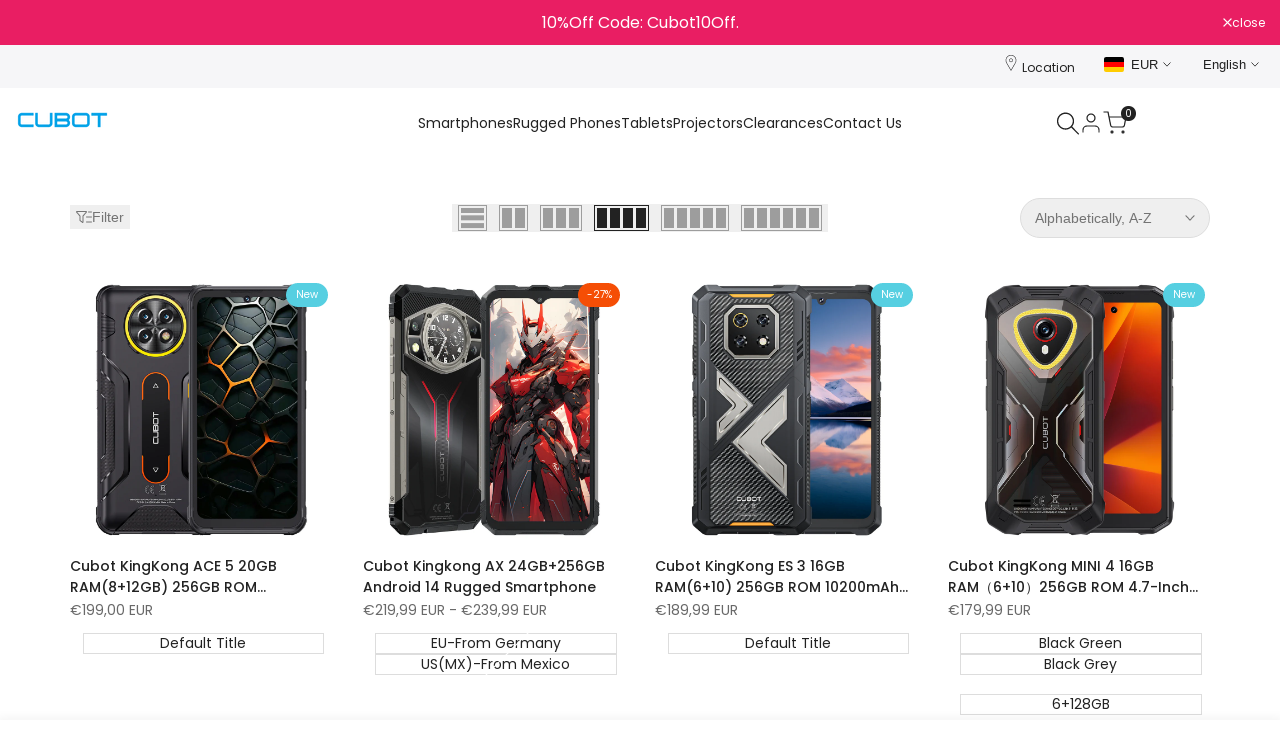

--- FILE ---
content_type: text/html; charset=utf-8
request_url: https://shop.cubot.net/collections/all
body_size: 45325
content:
<!doctype html><html class="no-js hdt-pr-img__effect-opacity hdt-badge__shape-circle dir--ltr " lang="en" dir="ltr">
  <head><meta charset="utf-8">
    <meta http-equiv="X-UA-Compatible" content="IE=edge">
    <meta name="viewport" content="width=device-width,initial-scale=1">
    <meta name="theme-color" content="">
    <link rel="canonical" href="https://shop.cubot.net/collections/all"><link rel="preconnect" href="https://fonts.shopifycdn.com" crossorigin><title>
      Products
 &ndash; CubotOfficial</title>
<!-- /snippets/social-meta-tags.liquid -->
<meta name="keywords" content="Products, CubotOfficial, CubotOfficial"/><meta property="og:site_name" content="CubotOfficial">
<meta property="og:url" content="https://shop.cubot.net/collections/all">
<meta property="og:title" content="Products">
<meta property="og:type" content="website">
<meta property="og:description" content="Shop for the best rugged phones at the industry leader cubot official  store, IP68 &amp; IP69K, Waterproof, Drop-resistant, 810 military grade, big battery, etc."><meta name="x:site" content="@cubotphone"><meta name="x:card" content="summary_large_image">
<meta name="x:title" content="Products">
<meta name="x:description" content="Shop for the best rugged phones at the industry leader cubot official  store, IP68 &amp; IP69K, Waterproof, Drop-resistant, 810 military grade, big battery, etc.">
<style data-shopify>@font-face {
  font-family: Poppins;
  font-weight: 100;
  font-style: normal;
  font-display: swap;
  src: url("//shop.cubot.net/cdn/fonts/poppins/poppins_n1.91f1f2f2f3840810961af59e3a012dcc97d8ef59.woff2") format("woff2"),
       url("//shop.cubot.net/cdn/fonts/poppins/poppins_n1.58d050ae3fe39914ce84b159a8c37ae874d01bfc.woff") format("woff");
}

@font-face {
  font-family: Poppins;
  font-weight: 100;
  font-style: italic;
  font-display: swap;
  src: url("//shop.cubot.net/cdn/fonts/poppins/poppins_i1.12212c673bc6295d62eea1ca2437af51233e5e67.woff2") format("woff2"),
       url("//shop.cubot.net/cdn/fonts/poppins/poppins_i1.57d27b035fa9c9ec7ce7020cd2ed80055da92d77.woff") format("woff");
}

@font-face {
  font-family: Poppins;
  font-weight: 200;
  font-style: normal;
  font-display: swap;
  src: url("//shop.cubot.net/cdn/fonts/poppins/poppins_n2.99893b093cc6b797a8baf99180056d9e77320b68.woff2") format("woff2"),
       url("//shop.cubot.net/cdn/fonts/poppins/poppins_n2.c218f0380a81801a28158673003c167a54d2d69c.woff") format("woff");
}

@font-face {
  font-family: Poppins;
  font-weight: 200;
  font-style: italic;
  font-display: swap;
  src: url("//shop.cubot.net/cdn/fonts/poppins/poppins_i2.7783fc51c19908d12281d3f99718d10ab5348963.woff2") format("woff2"),
       url("//shop.cubot.net/cdn/fonts/poppins/poppins_i2.34fc94f042b7f47b1448d25c4247572d2f33189b.woff") format("woff");
}

@font-face {
  font-family: Poppins;
  font-weight: 300;
  font-style: normal;
  font-display: swap;
  src: url("//shop.cubot.net/cdn/fonts/poppins/poppins_n3.05f58335c3209cce17da4f1f1ab324ebe2982441.woff2") format("woff2"),
       url("//shop.cubot.net/cdn/fonts/poppins/poppins_n3.6971368e1f131d2c8ff8e3a44a36b577fdda3ff5.woff") format("woff");
}

@font-face {
  font-family: Poppins;
  font-weight: 300;
  font-style: italic;
  font-display: swap;
  src: url("//shop.cubot.net/cdn/fonts/poppins/poppins_i3.8536b4423050219f608e17f134fe9ea3b01ed890.woff2") format("woff2"),
       url("//shop.cubot.net/cdn/fonts/poppins/poppins_i3.0f4433ada196bcabf726ed78f8e37e0995762f7f.woff") format("woff");
}

@font-face {
  font-family: Poppins;
  font-weight: 400;
  font-style: normal;
  font-display: swap;
  src: url("//shop.cubot.net/cdn/fonts/poppins/poppins_n4.0ba78fa5af9b0e1a374041b3ceaadf0a43b41362.woff2") format("woff2"),
       url("//shop.cubot.net/cdn/fonts/poppins/poppins_n4.214741a72ff2596839fc9760ee7a770386cf16ca.woff") format("woff");
}

@font-face {
  font-family: Poppins;
  font-weight: 400;
  font-style: italic;
  font-display: swap;
  src: url("//shop.cubot.net/cdn/fonts/poppins/poppins_i4.846ad1e22474f856bd6b81ba4585a60799a9f5d2.woff2") format("woff2"),
       url("//shop.cubot.net/cdn/fonts/poppins/poppins_i4.56b43284e8b52fc64c1fd271f289a39e8477e9ec.woff") format("woff");
}

@font-face {
  font-family: Poppins;
  font-weight: 500;
  font-style: normal;
  font-display: swap;
  src: url("//shop.cubot.net/cdn/fonts/poppins/poppins_n5.ad5b4b72b59a00358afc706450c864c3c8323842.woff2") format("woff2"),
       url("//shop.cubot.net/cdn/fonts/poppins/poppins_n5.33757fdf985af2d24b32fcd84c9a09224d4b2c39.woff") format("woff");
}

@font-face {
  font-family: Poppins;
  font-weight: 500;
  font-style: italic;
  font-display: swap;
  src: url("//shop.cubot.net/cdn/fonts/poppins/poppins_i5.6acfce842c096080e34792078ef3cb7c3aad24d4.woff2") format("woff2"),
       url("//shop.cubot.net/cdn/fonts/poppins/poppins_i5.a49113e4fe0ad7fd7716bd237f1602cbec299b3c.woff") format("woff");
}

@font-face {
  font-family: Poppins;
  font-weight: 600;
  font-style: normal;
  font-display: swap;
  src: url("//shop.cubot.net/cdn/fonts/poppins/poppins_n6.aa29d4918bc243723d56b59572e18228ed0786f6.woff2") format("woff2"),
       url("//shop.cubot.net/cdn/fonts/poppins/poppins_n6.5f815d845fe073750885d5b7e619ee00e8111208.woff") format("woff");
}

@font-face {
  font-family: Poppins;
  font-weight: 600;
  font-style: italic;
  font-display: swap;
  src: url("//shop.cubot.net/cdn/fonts/poppins/poppins_i6.bb8044d6203f492888d626dafda3c2999253e8e9.woff2") format("woff2"),
       url("//shop.cubot.net/cdn/fonts/poppins/poppins_i6.e233dec1a61b1e7dead9f920159eda42280a02c3.woff") format("woff");
}

@font-face {
  font-family: Poppins;
  font-weight: 700;
  font-style: normal;
  font-display: swap;
  src: url("//shop.cubot.net/cdn/fonts/poppins/poppins_n7.56758dcf284489feb014a026f3727f2f20a54626.woff2") format("woff2"),
       url("//shop.cubot.net/cdn/fonts/poppins/poppins_n7.f34f55d9b3d3205d2cd6f64955ff4b36f0cfd8da.woff") format("woff");
}

@font-face {
  font-family: Poppins;
  font-weight: 700;
  font-style: italic;
  font-display: swap;
  src: url("//shop.cubot.net/cdn/fonts/poppins/poppins_i7.42fd71da11e9d101e1e6c7932199f925f9eea42d.woff2") format("woff2"),
       url("//shop.cubot.net/cdn/fonts/poppins/poppins_i7.ec8499dbd7616004e21155106d13837fff4cf556.woff") format("woff");
}

@font-face {
  font-family: Poppins;
  font-weight: 800;
  font-style: normal;
  font-display: swap;
  src: url("//shop.cubot.net/cdn/fonts/poppins/poppins_n8.580200d05bca09e2e0c6f4c922047c227dfa8e8c.woff2") format("woff2"),
       url("//shop.cubot.net/cdn/fonts/poppins/poppins_n8.f4450f472fdcbe9e829f3583ebd559988f5a3d25.woff") format("woff");
}

@font-face {
  font-family: Poppins;
  font-weight: 800;
  font-style: italic;
  font-display: swap;
  src: url("//shop.cubot.net/cdn/fonts/poppins/poppins_i8.55af7c89c62b8603457a34c5936ad3b39f67e29c.woff2") format("woff2"),
       url("//shop.cubot.net/cdn/fonts/poppins/poppins_i8.1143b85f67a233999703c64471299cee6bc83160.woff") format("woff");
}

@font-face {
  font-family: Poppins;
  font-weight: 900;
  font-style: normal;
  font-display: swap;
  src: url("//shop.cubot.net/cdn/fonts/poppins/poppins_n9.eb6b9ef01b62e777a960bfd02fc9fb4918cd3eab.woff2") format("woff2"),
       url("//shop.cubot.net/cdn/fonts/poppins/poppins_n9.6501a5bd018e348b6d5d6e8c335f9e7d32a80c36.woff") format("woff");
}

@font-face {
  font-family: Poppins;
  font-weight: 900;
  font-style: italic;
  font-display: swap;
  src: url("//shop.cubot.net/cdn/fonts/poppins/poppins_i9.c9d778054c6973c207cbc167d4355fd67c665d16.woff2") format("woff2"),
       url("//shop.cubot.net/cdn/fonts/poppins/poppins_i9.67b02f99c1e5afe159943a603851cb6b6276ba49.woff") format("woff");
}

@font-face {
  font-family: "Libre Baskerville";
  font-weight: 400;
  font-style: normal;
  font-display: swap;
  src: url("//shop.cubot.net/cdn/fonts/libre_baskerville/librebaskerville_n4.2ec9ee517e3ce28d5f1e6c6e75efd8a97e59c189.woff2") format("woff2"),
       url("//shop.cubot.net/cdn/fonts/libre_baskerville/librebaskerville_n4.323789551b85098885c8eccedfb1bd8f25f56007.woff") format("woff");
}

@font-face {
  font-family: "Libre Baskerville";
  font-weight: 400;
  font-style: italic;
  font-display: swap;
  src: url("//shop.cubot.net/cdn/fonts/libre_baskerville/librebaskerville_i4.9b1c62038123f2ff89e0d72891fc2421add48a40.woff2") format("woff2"),
       url("//shop.cubot.net/cdn/fonts/libre_baskerville/librebaskerville_i4.d5032f0d77e668619cab9a3b6ff7c45700fd5f7c.woff") format("woff");
}

@font-face {
  font-family: "Libre Baskerville";
  font-weight: 700;
  font-style: normal;
  font-display: swap;
  src: url("//shop.cubot.net/cdn/fonts/libre_baskerville/librebaskerville_n7.eb83ab550f8363268d3cb412ad3d4776b2bc22b9.woff2") format("woff2"),
       url("//shop.cubot.net/cdn/fonts/libre_baskerville/librebaskerville_n7.5bb0de4f2b64b2f68c7e0de8d18bc3455494f553.woff") format("woff");
}

:root {
    --aspect-ratiocus1: 0.716;
    --scrollbar-w: 0px;
    /* Spacing */
    --spacing-0-2: 0.2rem; /* 2px */
    --spacing-0-4: 0.4rem; /* 4px */
    --spacing-0-6: 0.6rem; /* 6px */
    --spacing-0-8: 0.8rem; /* 8px */
    --spacing-1: 1rem; /* 10px */
    --spacing-1-2: 1.2rem; /* 12px */
    --spacing-1-4: 1.4rem; /* 14px */
    --spacing-1-6: 1.6rem; /* 16px */
    --spacing-1-8: 1.8rem; /* 18px */
    --spacing-2: 2rem; /* 20px */
    --spacing-2-2: 2.2rem; /* 22px */
    --spacing-2-4: 2.4rem; /* 24px */
    --spacing-2-6: 2.6rem; /* 26px */
    --spacing-2-8: 2.8rem; /* 28px */
    --spacing-3: 3rem; /* 30px */
    --spacing-3-2: 3.2rem; /* 32px */
    --spacing-3-4: 3.4rem; /* 34px */
    --spacing-3-6: 3.6rem; /* 36px */
    --spacing-3-8: 3.8rem; /* 38px */
    --spacing-4: 4rem; /* 40px */
    --spacing-4-2: 4.2rem; /* 42px */
    --spacing-4-4: 4.4rem; /* 44px */
    --spacing-4-8: 4.8rem; /* 48px */
    --spacing-5: 5rem; /* 50px */
    --spacing-5-6: 5.6rem; /* 56px */
    --spacing-6: 6rem; /* 60px */
    --spacing-6-4: 6.4rem; /* 64px */
    --spacing-7: 7rem; /* 70px */
    --spacing-7-2: 7.2rem; /* 72px */
    --spacing-8: 8rem; /* 80px */
    --spacing-9: 9rem; /* 90px */
    --spacing-10: 10rem; /* 100px */

    /* Colors */
    --color-base-background: 255 255 255;
    --color-base-text: 34 34 34;
    --color-focus: 86 207 225;
    --payment-terms-background-color: rgb(255 255 255);

    --color-foreground: 34 34 34;
    --color-foreground2: 135 135 135;    
    --color-background2: 242 242 242;
    --color-accent: 86 207 225;
    --color-secondary: 98 98 98;
    --color-tertiary: 162 162 162;

    --hdt-btn-color: 255 255 255;
    --hdt-btn-bg: 34 34 34;
    --hdt-btn-border-color: 34 34 34;
    --hdt-btn-hover-color: 255 255 255;
    --hdt-btn-hover-bg:52 52 52;
    --hdt-btn-hover-border-color:52 52 52;

    --hdt-btn-secondary-color: 224 224 224;
    --hdt-btn-secondary-bg: 98 98 98;

    --hdt-btn-tertiary-color: 236 236 236;
    --hdt-btn-tertiary-bg: 162 162 162;

    --hdt-btn-outline-color: 34 34 34;
    --hdt-btn-outline-border-color: 34 34 34;

    --hdt-link-color: 34 34 34;
    --hdt-link-hover-color: 86 207 225;

    --color-line-border: 221 221 221;
    --color-overlay: 0 0 0;
    --payment-terms-background-color: rgb(255 255 255);
    /* Product colors */
    --color-pr-price: 105 105 105;
    --color-pr-sale-price: 236 1 1;
    --color-pr-text: 34 34 34;
    --color-pr-rating: ;
    /* Input colors */
    --color-input-primary: 255 255 255;
    --color-input-secondary: 135 135 135;

    /* Product badge colors */
    --color-on-sale-badge-background: 248 168 2;
    --color-on-sale-badge-text: 255 255 255;
    --color-new-badge-background: 86 207 225;
    --color-new-badge-text: 255 255 255;
    --color-sold-out-badge-background: 153 153 153;
    --color-sold-out-badge-text: 255 255 255;
    --color-pre-order-badge-background: 7 116 215;
    --color-pre-order-badge-text: 255 255 255;
    --color-custom-badge-background: 0 165 0;
    --color-custom-badge-text: 255 255 255;

    /* Notices colors */
    --color-tooltip-background: 56 56 56;
    --color-tooltip-text: 255 255 255;
    --color-success-background: 232 240 233;
    --color-success-text: 66 132 69;
    --color-warning-background: 251 246 234;
    --color-warning-text: 224 178 82;
    --color-error-background: 253 224 228;
    --color-error-text: 235 0 27;--f_family_1: Poppins, sans-serif;
    --f_family_2: Poppins, sans-serif;
    --f_family_3: "Libre Baskerville", serif;--f_family_4: ;
    --f_family_5: ;
    
    /* --bs-font-sans-serif: var(--f_family); */

    --font-body-family: var(--f_family_1);
    --font-body-weight: 400;
    --font-body-weight-bold: 700;

    --font-heading-family: var(--f_family_1);
    --font-sheading-family: var(--f_family_3);
    --font-heading-weight: 600;

    --font-body-line-height: 1.7;
    --font-body-spacing: 0.0em;
    --font-heading-scale: 1.0;
    --font-heading-line-height: 1.5;
    --font-heading-spacing: 0.0em;
    --button-line-height: 1.2;

    --h0-size: calc(6.4rem * var(--font-heading-scale));
    --h1-size: calc(5.4rem * var(--font-heading-scale));
    --h2-size: calc(4.2rem * var(--font-heading-scale));
    --h3-size: calc(3.4rem * var(--font-heading-scale));
    --h4-size: calc(2.8rem * var(--font-heading-scale));
    --h5-size: calc(2.4rem * var(--font-heading-scale));
    --h6-size: calc(1.6rem * var(--font-heading-scale));

    --h0-size-mb: calc(3.2rem * var(--font-heading-scale));
    --h1-size-mb: calc(2.8rem * var(--font-heading-scale));
    --h2-size-mb: calc(2.5rem * var(--font-heading-scale));
    --h3-size-mb: calc(2.4rem * var(--font-heading-scale));
    --h4-size-mb: calc(2.2rem * var(--font-heading-scale));
    --h5-size-mb: calc(1.8rem * var(--font-heading-scale));
    --h6-size-mb: calc(1.4rem * var(--font-heading-scale));

    /* Font sizes */
    --text-xs: 1.0rem;
    --text-sm: 1.2rem;
    --text-base: 1.4rem;
    --text-lg: 1.6rem;
    --text-xl: 1.8rem;
    --text-2xl: 2.0rem;
    --text-4xl: 2.2rem;
    --text-6xl: 2.4rem;
    --text-8xl: 2.6rem;
    --text-10xl: 2.8rem;
    --text-12xl: 3.0rem;
    /* Font Weight */
    --font-light: 300;
    --font-normal: 400;
    --font-medium: 500;
    --font-semibold: 600;
    --font-bold: 700;
    --font-extrabold: 800;
    --font-black: 900;
    --spacing-x: 15px;
    --spacing-y: 15px;

    --container-max-width: 117rem;
    --container-max-width-padding-lg: 127rem;
    --container-max-width-padding-md: 123rem;
    --container-width-margin: 0rem;
    --spacing-sections-desktop: 0px;
    --spacing-sections-mobile: 0px;

    /* Border Radius */
    --radius-2xs: 0.0rem;
    --radius-xs: 0.0rem;
    --radius-sm: 0.0rem;
    --radius: 0.0rem;
    --radius-lg: 0.0rem;
    --radius-full: 9999px;
    --radius-button: 3.0rem;
    --radius-input: 3.0rem;
    --radius-product-card: 0.0rem;
    --radius-product-media: 0.0rem;
    --radius-collection-card: 0.0rem;
    --radius-blog-card: 0.0rem;

    --padding-block-input: var(--spacing-0-6);
    --padding-inline-input: var(--spacing-1);
    --height-input: var(--spacing-4-2);
    --thickness-btn: 0.2rem;

    --cursor-zoom-in-icon: url(//shop.cubot.net/cdn/shop/t/15/assets/cursor-zoom-in.svg?v=88807523373575012131763606600);
    --cursor-close-svg-url: url(//shop.cubot.net/cdn/shop/t/15/assets/cursor-close.svg?v=32251313898602219511763606600);

    /* RTL support */
      --value-logical-flip: 1;
      --value-origin-start: left;
      --value-origin-end: right;}

  /* Color schemes */
  [color-scheme="scheme-1"] {
      --color-background: 255 255 255;
      ;
      --color-background2: 242 242 242;

      --color-foreground: 34 34 34;
      --color-foreground2: 135 135 135;
      --color-accent: 86 207 225;
      --color-secondary: 98 98 98;
      --color-tertiary: 162 162 162;

      --hdt-btn-color: 255 255 255;
      --hdt-btn-bg: 34 34 34;
      --hdt-btn-border-color: 34 34 34;
      --hdt-btn-hover-color: 255 255 255;
      --hdt-btn-hover-bg:52 52 52;
      --hdt-btn-hover-border-color:52 52 52;

      --hdt-btn-secondary-color: 224 224 224;
      --hdt-btn-secondary-bg: 98 98 98;

      --hdt-btn-tertiary-color: 236 236 236;
      --hdt-btn-tertiary-bg: 162 162 162;

      --hdt-btn-outline-color: 34 34 34;
      --hdt-btn-outline-border-color: 34 34 34;

      --hdt-link-color: 34 34 34;
      --hdt-link-hover-color: 86 207 225;

      --color-line-border: 221 221 221;
      --color-overlay: 0 0 0;
      --payment-terms-background-color: rgb(255 255 255);
      /* Product colors */
      --color-pr-price: 105 105 105;
      --color-pr-sale-price: 236 1 1;
      --color-pr-text: 34 34 34;
      --color-pr-rating: ;
      /* Input colors */
      --color-input-primary: 255 255 255;
      --color-input-secondary: 135 135 135;
    }
  [color-scheme="scheme-77e4ef58-56a9-4631-876a-12098ba7d57d"] {
      --color-background: 34 34 34;
      ;
      --color-background2: 255 255 255;

      --color-foreground: 255 255 255;
      --color-foreground2: 135 135 135;
      --color-accent: 86 207 225;
      --color-secondary: 191 191 191;
      --color-tertiary: 128 128 128;

      --hdt-btn-color: 34 34 34;
      --hdt-btn-bg: 255 255 255;
      --hdt-btn-border-color: 255 255 255;
      --hdt-btn-hover-color: 34 34 34;
      --hdt-btn-hover-bg:255 255 255;
      --hdt-btn-hover-border-color:255 255 255;

      --hdt-btn-secondary-color: 76 76 76;
      --hdt-btn-secondary-bg: 191 191 191;

      --hdt-btn-tertiary-color: 51 51 51;
      --hdt-btn-tertiary-bg: 128 128 128;

      --hdt-btn-outline-color: 255 255 255;
      --hdt-btn-outline-border-color: 255 255 255;

      --hdt-link-color: 255 255 255;
      --hdt-link-hover-color: 86 207 225;

      --color-line-border: 68 68 68;
      --color-overlay: 0 0 0;
      --payment-terms-background-color: rgb(34 34 34);
      /* Product colors */
      --color-pr-price: 153 153 153;
      --color-pr-sale-price: 235 0 27;
      --color-pr-text: 255 255 255;
      --color-pr-rating: ;
      /* Input colors */
      --color-input-primary: 255 255 255;
      --color-input-secondary: 104 104 104;
    }
  [color-scheme="scheme-e0b73555-c767-4eda-aa6d-4e44e10aefce"] {
      --color-background: 255 255 255;
      ;
      --color-background2: 245 245 245;

      --color-foreground: 34 34 34;
      --color-foreground2: 135 135 135;
      --color-accent: 34 34 34;
      --color-secondary: 98 98 98;
      --color-tertiary: 162 162 162;

      --hdt-btn-color: 255 255 255;
      --hdt-btn-bg: 86 207 225;
      --hdt-btn-border-color: 86 207 225;
      --hdt-btn-hover-color: 255 255 255;
      --hdt-btn-hover-bg:116 216 230;
      --hdt-btn-hover-border-color:116 216 230;

      --hdt-btn-secondary-color: 224 224 224;
      --hdt-btn-secondary-bg: 98 98 98;

      --hdt-btn-tertiary-color: 236 236 236;
      --hdt-btn-tertiary-bg: 162 162 162;

      --hdt-btn-outline-color: 34 34 34;
      --hdt-btn-outline-border-color: 34 34 34;

      --hdt-link-color: 34 34 34;
      --hdt-link-hover-color: 34 34 34;

      --color-line-border: 238 238 238;
      --color-overlay: 0 0 0;
      --payment-terms-background-color: rgb(255 255 255);
      /* Product colors */
      --color-pr-price: 134 134 134;
      --color-pr-sale-price: 235 0 27;
      --color-pr-text: 0 0 0;
      --color-pr-rating: ;
      /* Input colors */
      --color-input-primary: 255 255 255;
      --color-input-secondary: 104 104 104;
    }
  [color-scheme="scheme-23cf8966-8e57-4acd-9bb3-bb85f222fbb9"] {
      --color-background: 255 255 255;
      ;
      --color-background2: 242 242 242;

      --color-foreground: 34 34 34;
      --color-foreground2: 135 135 135;
      --color-accent: 86 207 225;
      --color-secondary: 98 98 98;
      --color-tertiary: 162 162 162;

      --hdt-btn-color: 34 34 34;
      --hdt-btn-bg: 255 255 255;
      --hdt-btn-border-color: 153 153 153;
      --hdt-btn-hover-color: 34 34 34;
      --hdt-btn-hover-bg:255 255 255;
      --hdt-btn-hover-border-color:171 171 171;

      --hdt-btn-secondary-color: 224 224 224;
      --hdt-btn-secondary-bg: 98 98 98;

      --hdt-btn-tertiary-color: 236 236 236;
      --hdt-btn-tertiary-bg: 162 162 162;

      --hdt-btn-outline-color: 34 34 34;
      --hdt-btn-outline-border-color: 34 34 34;

      --hdt-link-color: 34 34 34;
      --hdt-link-hover-color: 86 207 225;

      --color-line-border: 221 221 221;
      --color-overlay: 0 0 0;
      --payment-terms-background-color: rgb(255 255 255);
      /* Product colors */
      --color-pr-price: 105 105 105;
      --color-pr-sale-price: 236 1 1;
      --color-pr-text: 34 34 34;
      --color-pr-rating: ;
      /* Input colors */
      --color-input-primary: 255 255 255;
      --color-input-secondary: 104 104 104;
    }
  [color-scheme="scheme-fe88a2ec-47a1-478d-8953-54da0178e18c"] {
      --color-background: 56 56 56;
      ;
      --color-background2: 242 242 242;

      --color-foreground: 255 255 255;
      --color-foreground2: 135 135 135;
      --color-accent: 86 207 225;
      --color-secondary: 191 191 191;
      --color-tertiary: 128 128 128;

      --hdt-btn-color: 34 34 34;
      --hdt-btn-bg: 255 255 255;
      --hdt-btn-border-color: 255 255 255;
      --hdt-btn-hover-color: 34 34 34;
      --hdt-btn-hover-bg:255 255 255;
      --hdt-btn-hover-border-color:255 255 255;

      --hdt-btn-secondary-color: 76 76 76;
      --hdt-btn-secondary-bg: 191 191 191;

      --hdt-btn-tertiary-color: 51 51 51;
      --hdt-btn-tertiary-bg: 128 128 128;

      --hdt-btn-outline-color: 56 56 56;
      --hdt-btn-outline-border-color: 56 56 56;

      --hdt-link-color: 56 56 56;
      --hdt-link-hover-color: 86 207 225;

      --color-line-border: 230 230 230;
      --color-overlay: 0 0 0;
      --payment-terms-background-color: rgb(56 56 56);
      /* Product colors */
      --color-pr-price: 105 105 105;
      --color-pr-sale-price: 236 1 1;
      --color-pr-text: 255 255 255;
      --color-pr-rating: ;
      /* Input colors */
      --color-input-primary: 255 255 255;
      --color-input-secondary: 104 104 104;
    }
  [color-scheme="scheme-6707cc8e-6558-49d9-8759-f7d934d9fe4f"] {
      --color-background: 233 30 99;
      ;
      --color-background2: 242 242 242;

      --color-foreground: 255 255 255;
      --color-foreground2: 255 255 255;
      --color-accent: 86 207 225;
      --color-secondary: 191 191 191;
      --color-tertiary: 128 128 128;

      --hdt-btn-color: 34 34 34;
      --hdt-btn-bg: 255 255 255;
      --hdt-btn-border-color: 255 255 255;
      --hdt-btn-hover-color: 34 34 34;
      --hdt-btn-hover-bg:255 255 255;
      --hdt-btn-hover-border-color:255 255 255;

      --hdt-btn-secondary-color: 76 76 76;
      --hdt-btn-secondary-bg: 191 191 191;

      --hdt-btn-tertiary-color: 51 51 51;
      --hdt-btn-tertiary-bg: 128 128 128;

      --hdt-btn-outline-color: 255 255 255;
      --hdt-btn-outline-border-color: 255 255 255;

      --hdt-link-color: 255 255 255;
      --hdt-link-hover-color: 86 207 225;

      --color-line-border: 221 221 221;
      --color-overlay: 0 0 0;
      --payment-terms-background-color: rgb(233 30 99);
      /* Product colors */
      --color-pr-price: 105 105 105;
      --color-pr-sale-price: 236 1 1;
      --color-pr-text: 34 34 34;
      --color-pr-rating: ;
      /* Input colors */
      --color-input-primary: 255 255 255;
      --color-input-secondary: 104 104 104;
    }
  [color-scheme="scheme-c9476b69-abc7-454f-a946-2d5a9f5f3a37"] {
      --color-background: 246 246 248;
      ;
      --color-background2: 242 242 242;

      --color-foreground: 34 34 34;
      --color-foreground2: 135 135 135;
      --color-accent: 86 207 225;
      --color-secondary: 98 98 98;
      --color-tertiary: 162 162 162;

      --hdt-btn-color: 255 255 255;
      --hdt-btn-bg: 34 34 34;
      --hdt-btn-border-color: 34 34 34;
      --hdt-btn-hover-color: 255 255 255;
      --hdt-btn-hover-bg:52 52 52;
      --hdt-btn-hover-border-color:52 52 52;

      --hdt-btn-secondary-color: 224 224 224;
      --hdt-btn-secondary-bg: 98 98 98;

      --hdt-btn-tertiary-color: 236 236 236;
      --hdt-btn-tertiary-bg: 162 162 162;

      --hdt-btn-outline-color: 34 34 34;
      --hdt-btn-outline-border-color: 34 34 34;

      --hdt-link-color: 34 34 34;
      --hdt-link-hover-color: 86 207 225;

      --color-line-border: 230 230 230;
      --color-overlay: 0 0 0;
      --payment-terms-background-color: rgb(246 246 248);
      /* Product colors */
      --color-pr-price: 105 105 105;
      --color-pr-sale-price: 236 1 1;
      --color-pr-text: 34 34 34;
      --color-pr-rating: ;
      /* Input colors */
      --color-input-primary: 255 255 255;
      --color-input-secondary: 104 104 104;
    }
  

  @media screen and (min-width: 768px) {
    :root {
    /* Font sizes */
    --text-xs: 1.2rem;
    --text-sm: 1.3rem;
    --text-base: 1.4rem;
    --text-lg: 1.6rem;
    --text-xl: 1.8rem;
    --text-2xl: 2.0rem;
    --text-4xl: 2.2rem;
    --text-6xl: 2.4rem;
    --text-8xl: 2.6rem;
    --text-10xl: 2.8rem;
    --text-12xl: 3.0rem;
    --spacing-x: 19.98px;
    --spacing-y: 19.98px;
    }
  }
  @media screen and (min-width: 1150px) {
    :root {
    --spacing-x: 30px;
    --spacing-y: 30px;
    }
  }
  .hdt-btn--size-custom.hdt-btn--size-custom-1 {
    --hdt-btn-padding-x: 15px; --button-line-height: 25px; font-size: 14px;--minw-button: 160px; --minwdt-button: 160px;
  }
  body {
    ;}
  .hdt-card-product__title,.hdt-mini-cart__title,.hdt-page-cart__title {
    font-family: var();
  }
  .hdt-reveal-in-view :where([hdt-reveal=fade-in] .hdt-ratio[style*=--aspect-ratioapt] img,
  [hdt-reveal=slide-in]):not([animationend]) .hdt-ratio[style*=--aspect-ratioapt] img,
  .hdt-media-overlap-content>:is(img,video,iframe,svg,hdt-video-player),
  .hdt-media-overlap-content>:is(picture,.hdt-media-wrapper) :is(img,video,iframe,svg),
  .js hdt-reval-items[reveal-on-scroll=true] :where(.hdt-card-product,.hdt-reval-item) img {
    content-visibility: auto;
  }
</style>

<link href="//shop.cubot.net/cdn/shop/t/15/assets/base.css?v=142767391900434612031769244268" rel="stylesheet" type="text/css" media="all" />
<link href="//shop.cubot.net/cdn/shop/t/15/assets/theme.css?v=160093537199406793101763606601" rel="stylesheet" type="text/css" media="all" />
<link href="//shop.cubot.net/cdn/shop/t/15/assets/product-card.css?v=40469616356684964721763606601" rel="stylesheet" type="text/css" media="all" />
<link href="//shop.cubot.net/cdn/shop/t/15/assets/collection-products.css?v=159254863844993294661763606600" rel="stylesheet" type="text/css" media="all" />



<script async crossorigin fetchpriority="high" src="/cdn/shopifycloud/importmap-polyfill/es-modules-shim.2.4.0.js"></script>
<script>
  window.themeHDN = {
    settings: {
      shopCurency: "EUR",
      currencyFormat: "\u003cspan class=\"notranslate ht-money\"\u003e €{{amount_with_comma_separator}} EUR\u003c\/span\u003e",
      moneyFormat: "\u003cspan class=\"notranslate ht-money\"\u003e €{{amount_with_comma_separator}}\u003c\/span\u003e",
      moneyWithCurrencyFormat: "\u003cspan class=\"notranslate ht-money\"\u003e €{{amount_with_comma_separator}} EUR\u003c\/span\u003e",
      pageType: `collection`,
      actionAfterATC: `go_checkout_page`,
      currencyCodeEnabled: true,
      autoCurrencies: false,
      currencyRound: false,
      revealInView: true
      , shopTimezone: "+0800"}
  };
  document.documentElement.className = document.documentElement.className.replace('no-js', 'js');</script><script type="importmap">
  {
    "imports": {
      "@theme/libs": "//shop.cubot.net/cdn/shop/t/15/assets/libs.min.js?v=132246485459096699051763606600",
      "@theme/events": "//shop.cubot.net/cdn/shop/t/15/assets/events.js?v=34198938276775824981763606600",
      "@theme/utilities": "//shop.cubot.net/cdn/shop/t/15/assets/utilities.js?v=85417665384086986571763606601",
      "@theme/global": "//shop.cubot.net/cdn/shop/t/15/assets/global.min.js?v=94932906594656785601763606600",
      "@theme/floating": "//shop.cubot.net/cdn/shop/t/15/assets/floating.min.js?v=177090544823015658871763606600",
      "@theme/zoom-psw": "//shop.cubot.net/cdn/shop/t/15/assets/zoom-psw.min.js?v=9794405384828439741763606601",
      "@theme/psw": "//shop.cubot.net/cdn/shop/t/15/assets/es-psw.min.js?v=56831319481966336101763606600",
      "@theme/dayjs": "//shop.cubot.net/cdn/shop/t/15/assets/day.min.js?v=105690777647603308301763606600"
    }
  }
</script>
<link rel="modulepreload" href="//shop.cubot.net/cdn/shop/t/15/assets/libs.min.js?v=132246485459096699051763606600">
<link rel="modulepreload" href="//shop.cubot.net/cdn/shop/t/15/assets/global.min.js?v=94932906594656785601763606600">
<script type="module" src="//shop.cubot.net/cdn/shop/t/15/assets/libs.min.js?v=132246485459096699051763606600" fetchpriority="high"></script>
<link rel="modulepreload" href="//shop.cubot.net/cdn/shop/t/15/assets/events.js?v=34198938276775824981763606600">
<link rel="modulepreload" href="//shop.cubot.net/cdn/shop/t/15/assets/utilities.js?v=85417665384086986571763606601">
<link rel="modulepreload" href="//shop.cubot.net/cdn/shop/t/15/assets/floating.min.js?v=177090544823015658871763606600">
<link rel="modulepreload" href="//shop.cubot.net/cdn/shop/t/15/assets/zoom-psw.min.js?v=9794405384828439741763606601">
<link rel="modulepreload" href="//shop.cubot.net/cdn/shop/t/15/assets/es-psw.min.js?v=56831319481966336101763606600"><script>window.performance && window.performance.mark && window.performance.mark('shopify.content_for_header.start');</script><meta name="facebook-domain-verification" content="6ttvu3iklwkvj50j0iizhimz4dzv4o">
<meta name="google-site-verification" content="VRpR0t4GeP8Bueu4tDL6_uOLa_QtsFZ-p9Jwh6I3to4">
<meta id="shopify-digital-wallet" name="shopify-digital-wallet" content="/33360445485/digital_wallets/dialog">
<meta name="shopify-checkout-api-token" content="e0f0863c85610ac5a63cd3b5ce376cdb">
<meta id="in-context-paypal-metadata" data-shop-id="33360445485" data-venmo-supported="false" data-environment="production" data-locale="en_US" data-paypal-v4="true" data-currency="EUR">
<link rel="alternate" type="application/atom+xml" title="Feed" href="/collections/all.atom" />
<link rel="next" href="/collections/all?page=2">
<link rel="alternate" hreflang="x-default" href="https://shop.cubot.net/collections/all">
<link rel="alternate" hreflang="en" href="https://shop.cubot.net/collections/all">
<link rel="alternate" hreflang="de" href="https://shop.cubot.net/de/collections/all">
<link rel="alternate" hreflang="pt" href="https://shop.cubot.net/pt/collections/all">
<link rel="alternate" hreflang="ru" href="https://shop.cubot.net/ru/collections/all">
<link rel="alternate" hreflang="es" href="https://shop.cubot.net/es/collections/all">
<link rel="alternate" hreflang="it" href="https://shop.cubot.net/it/collections/all">
<link rel="alternate" hreflang="fr" href="https://shop.cubot.net/fr/collections/all">
<script async="async" src="/checkouts/internal/preloads.js?locale=en-DE"></script>
<link rel="preconnect" href="https://shop.app" crossorigin="anonymous">
<script async="async" src="https://shop.app/checkouts/internal/preloads.js?locale=en-DE&shop_id=33360445485" crossorigin="anonymous"></script>
<script id="apple-pay-shop-capabilities" type="application/json">{"shopId":33360445485,"countryCode":"HK","currencyCode":"EUR","merchantCapabilities":["supports3DS"],"merchantId":"gid:\/\/shopify\/Shop\/33360445485","merchantName":"CubotOfficial","requiredBillingContactFields":["postalAddress","email","phone"],"requiredShippingContactFields":["postalAddress","email","phone"],"shippingType":"shipping","supportedNetworks":["visa","masterCard","amex"],"total":{"type":"pending","label":"CubotOfficial","amount":"1.00"},"shopifyPaymentsEnabled":true,"supportsSubscriptions":true}</script>
<script id="shopify-features" type="application/json">{"accessToken":"e0f0863c85610ac5a63cd3b5ce376cdb","betas":["rich-media-storefront-analytics"],"domain":"shop.cubot.net","predictiveSearch":true,"shopId":33360445485,"locale":"en"}</script>
<script>var Shopify = Shopify || {};
Shopify.shop = "cubotofficial.myshopify.com";
Shopify.locale = "en";
Shopify.currency = {"active":"EUR","rate":"1.0"};
Shopify.country = "DE";
Shopify.theme = {"name":"kalles-v5-2-1-official","id":155147337945,"schema_name":"Kalles","schema_version":"5.2.1","theme_store_id":null,"role":"main"};
Shopify.theme.handle = "null";
Shopify.theme.style = {"id":null,"handle":null};
Shopify.cdnHost = "shop.cubot.net/cdn";
Shopify.routes = Shopify.routes || {};
Shopify.routes.root = "/";</script>
<script type="module">!function(o){(o.Shopify=o.Shopify||{}).modules=!0}(window);</script>
<script>!function(o){function n(){var o=[];function n(){o.push(Array.prototype.slice.apply(arguments))}return n.q=o,n}var t=o.Shopify=o.Shopify||{};t.loadFeatures=n(),t.autoloadFeatures=n()}(window);</script>
<script>
  window.ShopifyPay = window.ShopifyPay || {};
  window.ShopifyPay.apiHost = "shop.app\/pay";
  window.ShopifyPay.redirectState = null;
</script>
<script id="shop-js-analytics" type="application/json">{"pageType":"collection"}</script>
<script defer="defer" async type="module" src="//shop.cubot.net/cdn/shopifycloud/shop-js/modules/v2/client.init-shop-cart-sync_BT-GjEfc.en.esm.js"></script>
<script defer="defer" async type="module" src="//shop.cubot.net/cdn/shopifycloud/shop-js/modules/v2/chunk.common_D58fp_Oc.esm.js"></script>
<script defer="defer" async type="module" src="//shop.cubot.net/cdn/shopifycloud/shop-js/modules/v2/chunk.modal_xMitdFEc.esm.js"></script>
<script type="module">
  await import("//shop.cubot.net/cdn/shopifycloud/shop-js/modules/v2/client.init-shop-cart-sync_BT-GjEfc.en.esm.js");
await import("//shop.cubot.net/cdn/shopifycloud/shop-js/modules/v2/chunk.common_D58fp_Oc.esm.js");
await import("//shop.cubot.net/cdn/shopifycloud/shop-js/modules/v2/chunk.modal_xMitdFEc.esm.js");

  window.Shopify.SignInWithShop?.initShopCartSync?.({"fedCMEnabled":true,"windoidEnabled":true});

</script>
<script>
  window.Shopify = window.Shopify || {};
  if (!window.Shopify.featureAssets) window.Shopify.featureAssets = {};
  window.Shopify.featureAssets['shop-js'] = {"shop-cart-sync":["modules/v2/client.shop-cart-sync_DZOKe7Ll.en.esm.js","modules/v2/chunk.common_D58fp_Oc.esm.js","modules/v2/chunk.modal_xMitdFEc.esm.js"],"init-fed-cm":["modules/v2/client.init-fed-cm_B6oLuCjv.en.esm.js","modules/v2/chunk.common_D58fp_Oc.esm.js","modules/v2/chunk.modal_xMitdFEc.esm.js"],"shop-cash-offers":["modules/v2/client.shop-cash-offers_D2sdYoxE.en.esm.js","modules/v2/chunk.common_D58fp_Oc.esm.js","modules/v2/chunk.modal_xMitdFEc.esm.js"],"shop-login-button":["modules/v2/client.shop-login-button_QeVjl5Y3.en.esm.js","modules/v2/chunk.common_D58fp_Oc.esm.js","modules/v2/chunk.modal_xMitdFEc.esm.js"],"pay-button":["modules/v2/client.pay-button_DXTOsIq6.en.esm.js","modules/v2/chunk.common_D58fp_Oc.esm.js","modules/v2/chunk.modal_xMitdFEc.esm.js"],"shop-button":["modules/v2/client.shop-button_DQZHx9pm.en.esm.js","modules/v2/chunk.common_D58fp_Oc.esm.js","modules/v2/chunk.modal_xMitdFEc.esm.js"],"avatar":["modules/v2/client.avatar_BTnouDA3.en.esm.js"],"init-windoid":["modules/v2/client.init-windoid_CR1B-cfM.en.esm.js","modules/v2/chunk.common_D58fp_Oc.esm.js","modules/v2/chunk.modal_xMitdFEc.esm.js"],"init-shop-for-new-customer-accounts":["modules/v2/client.init-shop-for-new-customer-accounts_C_vY_xzh.en.esm.js","modules/v2/client.shop-login-button_QeVjl5Y3.en.esm.js","modules/v2/chunk.common_D58fp_Oc.esm.js","modules/v2/chunk.modal_xMitdFEc.esm.js"],"init-shop-email-lookup-coordinator":["modules/v2/client.init-shop-email-lookup-coordinator_BI7n9ZSv.en.esm.js","modules/v2/chunk.common_D58fp_Oc.esm.js","modules/v2/chunk.modal_xMitdFEc.esm.js"],"init-shop-cart-sync":["modules/v2/client.init-shop-cart-sync_BT-GjEfc.en.esm.js","modules/v2/chunk.common_D58fp_Oc.esm.js","modules/v2/chunk.modal_xMitdFEc.esm.js"],"shop-toast-manager":["modules/v2/client.shop-toast-manager_DiYdP3xc.en.esm.js","modules/v2/chunk.common_D58fp_Oc.esm.js","modules/v2/chunk.modal_xMitdFEc.esm.js"],"init-customer-accounts":["modules/v2/client.init-customer-accounts_D9ZNqS-Q.en.esm.js","modules/v2/client.shop-login-button_QeVjl5Y3.en.esm.js","modules/v2/chunk.common_D58fp_Oc.esm.js","modules/v2/chunk.modal_xMitdFEc.esm.js"],"init-customer-accounts-sign-up":["modules/v2/client.init-customer-accounts-sign-up_iGw4briv.en.esm.js","modules/v2/client.shop-login-button_QeVjl5Y3.en.esm.js","modules/v2/chunk.common_D58fp_Oc.esm.js","modules/v2/chunk.modal_xMitdFEc.esm.js"],"shop-follow-button":["modules/v2/client.shop-follow-button_CqMgW2wH.en.esm.js","modules/v2/chunk.common_D58fp_Oc.esm.js","modules/v2/chunk.modal_xMitdFEc.esm.js"],"checkout-modal":["modules/v2/client.checkout-modal_xHeaAweL.en.esm.js","modules/v2/chunk.common_D58fp_Oc.esm.js","modules/v2/chunk.modal_xMitdFEc.esm.js"],"shop-login":["modules/v2/client.shop-login_D91U-Q7h.en.esm.js","modules/v2/chunk.common_D58fp_Oc.esm.js","modules/v2/chunk.modal_xMitdFEc.esm.js"],"lead-capture":["modules/v2/client.lead-capture_BJmE1dJe.en.esm.js","modules/v2/chunk.common_D58fp_Oc.esm.js","modules/v2/chunk.modal_xMitdFEc.esm.js"],"payment-terms":["modules/v2/client.payment-terms_Ci9AEqFq.en.esm.js","modules/v2/chunk.common_D58fp_Oc.esm.js","modules/v2/chunk.modal_xMitdFEc.esm.js"]};
</script>
<script>(function() {
  var isLoaded = false;
  function asyncLoad() {
    if (isLoaded) return;
    isLoaded = true;
    var urls = ["\/\/cdn.shopify.com\/proxy\/850012672c04fdd4b7e14769518e4f52659b820edd678e23410264551e64bad0\/shopify-script-tags.s3.eu-west-1.amazonaws.com\/smartseo\/instantpage.js?shop=cubotofficial.myshopify.com\u0026sp-cache-control=cHVibGljLCBtYXgtYWdlPTkwMA","https:\/\/d9fvwtvqz2fm1.cloudfront.net\/shop\/js\/discount-on-cart-pro.min.js?shop=cubotofficial.myshopify.com"];
    for (var i = 0; i < urls.length; i++) {
      var s = document.createElement('script');
      s.type = 'text/javascript';
      s.async = true;
      s.src = urls[i];
      var x = document.getElementsByTagName('script')[0];
      x.parentNode.insertBefore(s, x);
    }
  };
  if(window.attachEvent) {
    window.attachEvent('onload', asyncLoad);
  } else {
    window.addEventListener('load', asyncLoad, false);
  }
})();</script>
<script id="__st">var __st={"a":33360445485,"offset":28800,"reqid":"bbc334cf-3e65-4f24-8860-6df93d898976-1769280169","pageurl":"shop.cubot.net\/collections\/all","u":"d1d2947c7997","p":"collection"};</script>
<script>window.ShopifyPaypalV4VisibilityTracking = true;</script>
<script id="captcha-bootstrap">!function(){'use strict';const t='contact',e='account',n='new_comment',o=[[t,t],['blogs',n],['comments',n],[t,'customer']],c=[[e,'customer_login'],[e,'guest_login'],[e,'recover_customer_password'],[e,'create_customer']],r=t=>t.map((([t,e])=>`form[action*='/${t}']:not([data-nocaptcha='true']) input[name='form_type'][value='${e}']`)).join(','),a=t=>()=>t?[...document.querySelectorAll(t)].map((t=>t.form)):[];function s(){const t=[...o],e=r(t);return a(e)}const i='password',u='form_key',d=['recaptcha-v3-token','g-recaptcha-response','h-captcha-response',i],f=()=>{try{return window.sessionStorage}catch{return}},m='__shopify_v',_=t=>t.elements[u];function p(t,e,n=!1){try{const o=window.sessionStorage,c=JSON.parse(o.getItem(e)),{data:r}=function(t){const{data:e,action:n}=t;return t[m]||n?{data:e,action:n}:{data:t,action:n}}(c);for(const[e,n]of Object.entries(r))t.elements[e]&&(t.elements[e].value=n);n&&o.removeItem(e)}catch(o){console.error('form repopulation failed',{error:o})}}const l='form_type',E='cptcha';function T(t){t.dataset[E]=!0}const w=window,h=w.document,L='Shopify',v='ce_forms',y='captcha';let A=!1;((t,e)=>{const n=(g='f06e6c50-85a8-45c8-87d0-21a2b65856fe',I='https://cdn.shopify.com/shopifycloud/storefront-forms-hcaptcha/ce_storefront_forms_captcha_hcaptcha.v1.5.2.iife.js',D={infoText:'Protected by hCaptcha',privacyText:'Privacy',termsText:'Terms'},(t,e,n)=>{const o=w[L][v],c=o.bindForm;if(c)return c(t,g,e,D).then(n);var r;o.q.push([[t,g,e,D],n]),r=I,A||(h.body.append(Object.assign(h.createElement('script'),{id:'captcha-provider',async:!0,src:r})),A=!0)});var g,I,D;w[L]=w[L]||{},w[L][v]=w[L][v]||{},w[L][v].q=[],w[L][y]=w[L][y]||{},w[L][y].protect=function(t,e){n(t,void 0,e),T(t)},Object.freeze(w[L][y]),function(t,e,n,w,h,L){const[v,y,A,g]=function(t,e,n){const i=e?o:[],u=t?c:[],d=[...i,...u],f=r(d),m=r(i),_=r(d.filter((([t,e])=>n.includes(e))));return[a(f),a(m),a(_),s()]}(w,h,L),I=t=>{const e=t.target;return e instanceof HTMLFormElement?e:e&&e.form},D=t=>v().includes(t);t.addEventListener('submit',(t=>{const e=I(t);if(!e)return;const n=D(e)&&!e.dataset.hcaptchaBound&&!e.dataset.recaptchaBound,o=_(e),c=g().includes(e)&&(!o||!o.value);(n||c)&&t.preventDefault(),c&&!n&&(function(t){try{if(!f())return;!function(t){const e=f();if(!e)return;const n=_(t);if(!n)return;const o=n.value;o&&e.removeItem(o)}(t);const e=Array.from(Array(32),(()=>Math.random().toString(36)[2])).join('');!function(t,e){_(t)||t.append(Object.assign(document.createElement('input'),{type:'hidden',name:u})),t.elements[u].value=e}(t,e),function(t,e){const n=f();if(!n)return;const o=[...t.querySelectorAll(`input[type='${i}']`)].map((({name:t})=>t)),c=[...d,...o],r={};for(const[a,s]of new FormData(t).entries())c.includes(a)||(r[a]=s);n.setItem(e,JSON.stringify({[m]:1,action:t.action,data:r}))}(t,e)}catch(e){console.error('failed to persist form',e)}}(e),e.submit())}));const S=(t,e)=>{t&&!t.dataset[E]&&(n(t,e.some((e=>e===t))),T(t))};for(const o of['focusin','change'])t.addEventListener(o,(t=>{const e=I(t);D(e)&&S(e,y())}));const B=e.get('form_key'),M=e.get(l),P=B&&M;t.addEventListener('DOMContentLoaded',(()=>{const t=y();if(P)for(const e of t)e.elements[l].value===M&&p(e,B);[...new Set([...A(),...v().filter((t=>'true'===t.dataset.shopifyCaptcha))])].forEach((e=>S(e,t)))}))}(h,new URLSearchParams(w.location.search),n,t,e,['guest_login'])})(!0,!0)}();</script>
<script integrity="sha256-4kQ18oKyAcykRKYeNunJcIwy7WH5gtpwJnB7kiuLZ1E=" data-source-attribution="shopify.loadfeatures" defer="defer" src="//shop.cubot.net/cdn/shopifycloud/storefront/assets/storefront/load_feature-a0a9edcb.js" crossorigin="anonymous"></script>
<script crossorigin="anonymous" defer="defer" src="//shop.cubot.net/cdn/shopifycloud/storefront/assets/shopify_pay/storefront-65b4c6d7.js?v=20250812"></script>
<script data-source-attribution="shopify.dynamic_checkout.dynamic.init">var Shopify=Shopify||{};Shopify.PaymentButton=Shopify.PaymentButton||{isStorefrontPortableWallets:!0,init:function(){window.Shopify.PaymentButton.init=function(){};var t=document.createElement("script");t.src="https://shop.cubot.net/cdn/shopifycloud/portable-wallets/latest/portable-wallets.en.js",t.type="module",document.head.appendChild(t)}};
</script>
<script data-source-attribution="shopify.dynamic_checkout.buyer_consent">
  function portableWalletsHideBuyerConsent(e){var t=document.getElementById("shopify-buyer-consent"),n=document.getElementById("shopify-subscription-policy-button");t&&n&&(t.classList.add("hidden"),t.setAttribute("aria-hidden","true"),n.removeEventListener("click",e))}function portableWalletsShowBuyerConsent(e){var t=document.getElementById("shopify-buyer-consent"),n=document.getElementById("shopify-subscription-policy-button");t&&n&&(t.classList.remove("hidden"),t.removeAttribute("aria-hidden"),n.addEventListener("click",e))}window.Shopify?.PaymentButton&&(window.Shopify.PaymentButton.hideBuyerConsent=portableWalletsHideBuyerConsent,window.Shopify.PaymentButton.showBuyerConsent=portableWalletsShowBuyerConsent);
</script>
<script data-source-attribution="shopify.dynamic_checkout.cart.bootstrap">document.addEventListener("DOMContentLoaded",(function(){function t(){return document.querySelector("shopify-accelerated-checkout-cart, shopify-accelerated-checkout")}if(t())Shopify.PaymentButton.init();else{new MutationObserver((function(e,n){t()&&(Shopify.PaymentButton.init(),n.disconnect())})).observe(document.body,{childList:!0,subtree:!0})}}));
</script>
<script id='scb4127' type='text/javascript' async='' src='https://shop.cubot.net/cdn/shopifycloud/privacy-banner/storefront-banner.js'></script><link id="shopify-accelerated-checkout-styles" rel="stylesheet" media="screen" href="https://shop.cubot.net/cdn/shopifycloud/portable-wallets/latest/accelerated-checkout-backwards-compat.css" crossorigin="anonymous">
<style id="shopify-accelerated-checkout-cart">
        #shopify-buyer-consent {
  margin-top: 1em;
  display: inline-block;
  width: 100%;
}

#shopify-buyer-consent.hidden {
  display: none;
}

#shopify-subscription-policy-button {
  background: none;
  border: none;
  padding: 0;
  text-decoration: underline;
  font-size: inherit;
  cursor: pointer;
}

#shopify-subscription-policy-button::before {
  box-shadow: none;
}

      </style>

<script>window.performance && window.performance.mark && window.performance.mark('shopify.content_for_header.end');</script>
<link href="https://monorail-edge.shopifysvc.com" rel="dns-prefetch">
<script>(function(){if ("sendBeacon" in navigator && "performance" in window) {try {var session_token_from_headers = performance.getEntriesByType('navigation')[0].serverTiming.find(x => x.name == '_s').description;} catch {var session_token_from_headers = undefined;}var session_cookie_matches = document.cookie.match(/_shopify_s=([^;]*)/);var session_token_from_cookie = session_cookie_matches && session_cookie_matches.length === 2 ? session_cookie_matches[1] : "";var session_token = session_token_from_headers || session_token_from_cookie || "";function handle_abandonment_event(e) {var entries = performance.getEntries().filter(function(entry) {return /monorail-edge.shopifysvc.com/.test(entry.name);});if (!window.abandonment_tracked && entries.length === 0) {window.abandonment_tracked = true;var currentMs = Date.now();var navigation_start = performance.timing.navigationStart;var payload = {shop_id: 33360445485,url: window.location.href,navigation_start,duration: currentMs - navigation_start,session_token,page_type: "collection"};window.navigator.sendBeacon("https://monorail-edge.shopifysvc.com/v1/produce", JSON.stringify({schema_id: "online_store_buyer_site_abandonment/1.1",payload: payload,metadata: {event_created_at_ms: currentMs,event_sent_at_ms: currentMs}}));}}window.addEventListener('pagehide', handle_abandonment_event);}}());</script>
<script id="web-pixels-manager-setup">(function e(e,d,r,n,o){if(void 0===o&&(o={}),!Boolean(null===(a=null===(i=window.Shopify)||void 0===i?void 0:i.analytics)||void 0===a?void 0:a.replayQueue)){var i,a;window.Shopify=window.Shopify||{};var t=window.Shopify;t.analytics=t.analytics||{};var s=t.analytics;s.replayQueue=[],s.publish=function(e,d,r){return s.replayQueue.push([e,d,r]),!0};try{self.performance.mark("wpm:start")}catch(e){}var l=function(){var e={modern:/Edge?\/(1{2}[4-9]|1[2-9]\d|[2-9]\d{2}|\d{4,})\.\d+(\.\d+|)|Firefox\/(1{2}[4-9]|1[2-9]\d|[2-9]\d{2}|\d{4,})\.\d+(\.\d+|)|Chrom(ium|e)\/(9{2}|\d{3,})\.\d+(\.\d+|)|(Maci|X1{2}).+ Version\/(15\.\d+|(1[6-9]|[2-9]\d|\d{3,})\.\d+)([,.]\d+|)( \(\w+\)|)( Mobile\/\w+|) Safari\/|Chrome.+OPR\/(9{2}|\d{3,})\.\d+\.\d+|(CPU[ +]OS|iPhone[ +]OS|CPU[ +]iPhone|CPU IPhone OS|CPU iPad OS)[ +]+(15[._]\d+|(1[6-9]|[2-9]\d|\d{3,})[._]\d+)([._]\d+|)|Android:?[ /-](13[3-9]|1[4-9]\d|[2-9]\d{2}|\d{4,})(\.\d+|)(\.\d+|)|Android.+Firefox\/(13[5-9]|1[4-9]\d|[2-9]\d{2}|\d{4,})\.\d+(\.\d+|)|Android.+Chrom(ium|e)\/(13[3-9]|1[4-9]\d|[2-9]\d{2}|\d{4,})\.\d+(\.\d+|)|SamsungBrowser\/([2-9]\d|\d{3,})\.\d+/,legacy:/Edge?\/(1[6-9]|[2-9]\d|\d{3,})\.\d+(\.\d+|)|Firefox\/(5[4-9]|[6-9]\d|\d{3,})\.\d+(\.\d+|)|Chrom(ium|e)\/(5[1-9]|[6-9]\d|\d{3,})\.\d+(\.\d+|)([\d.]+$|.*Safari\/(?![\d.]+ Edge\/[\d.]+$))|(Maci|X1{2}).+ Version\/(10\.\d+|(1[1-9]|[2-9]\d|\d{3,})\.\d+)([,.]\d+|)( \(\w+\)|)( Mobile\/\w+|) Safari\/|Chrome.+OPR\/(3[89]|[4-9]\d|\d{3,})\.\d+\.\d+|(CPU[ +]OS|iPhone[ +]OS|CPU[ +]iPhone|CPU IPhone OS|CPU iPad OS)[ +]+(10[._]\d+|(1[1-9]|[2-9]\d|\d{3,})[._]\d+)([._]\d+|)|Android:?[ /-](13[3-9]|1[4-9]\d|[2-9]\d{2}|\d{4,})(\.\d+|)(\.\d+|)|Mobile Safari.+OPR\/([89]\d|\d{3,})\.\d+\.\d+|Android.+Firefox\/(13[5-9]|1[4-9]\d|[2-9]\d{2}|\d{4,})\.\d+(\.\d+|)|Android.+Chrom(ium|e)\/(13[3-9]|1[4-9]\d|[2-9]\d{2}|\d{4,})\.\d+(\.\d+|)|Android.+(UC? ?Browser|UCWEB|U3)[ /]?(15\.([5-9]|\d{2,})|(1[6-9]|[2-9]\d|\d{3,})\.\d+)\.\d+|SamsungBrowser\/(5\.\d+|([6-9]|\d{2,})\.\d+)|Android.+MQ{2}Browser\/(14(\.(9|\d{2,})|)|(1[5-9]|[2-9]\d|\d{3,})(\.\d+|))(\.\d+|)|K[Aa][Ii]OS\/(3\.\d+|([4-9]|\d{2,})\.\d+)(\.\d+|)/},d=e.modern,r=e.legacy,n=navigator.userAgent;return n.match(d)?"modern":n.match(r)?"legacy":"unknown"}(),u="modern"===l?"modern":"legacy",c=(null!=n?n:{modern:"",legacy:""})[u],f=function(e){return[e.baseUrl,"/wpm","/b",e.hashVersion,"modern"===e.buildTarget?"m":"l",".js"].join("")}({baseUrl:d,hashVersion:r,buildTarget:u}),m=function(e){var d=e.version,r=e.bundleTarget,n=e.surface,o=e.pageUrl,i=e.monorailEndpoint;return{emit:function(e){var a=e.status,t=e.errorMsg,s=(new Date).getTime(),l=JSON.stringify({metadata:{event_sent_at_ms:s},events:[{schema_id:"web_pixels_manager_load/3.1",payload:{version:d,bundle_target:r,page_url:o,status:a,surface:n,error_msg:t},metadata:{event_created_at_ms:s}}]});if(!i)return console&&console.warn&&console.warn("[Web Pixels Manager] No Monorail endpoint provided, skipping logging."),!1;try{return self.navigator.sendBeacon.bind(self.navigator)(i,l)}catch(e){}var u=new XMLHttpRequest;try{return u.open("POST",i,!0),u.setRequestHeader("Content-Type","text/plain"),u.send(l),!0}catch(e){return console&&console.warn&&console.warn("[Web Pixels Manager] Got an unhandled error while logging to Monorail."),!1}}}}({version:r,bundleTarget:l,surface:e.surface,pageUrl:self.location.href,monorailEndpoint:e.monorailEndpoint});try{o.browserTarget=l,function(e){var d=e.src,r=e.async,n=void 0===r||r,o=e.onload,i=e.onerror,a=e.sri,t=e.scriptDataAttributes,s=void 0===t?{}:t,l=document.createElement("script"),u=document.querySelector("head"),c=document.querySelector("body");if(l.async=n,l.src=d,a&&(l.integrity=a,l.crossOrigin="anonymous"),s)for(var f in s)if(Object.prototype.hasOwnProperty.call(s,f))try{l.dataset[f]=s[f]}catch(e){}if(o&&l.addEventListener("load",o),i&&l.addEventListener("error",i),u)u.appendChild(l);else{if(!c)throw new Error("Did not find a head or body element to append the script");c.appendChild(l)}}({src:f,async:!0,onload:function(){if(!function(){var e,d;return Boolean(null===(d=null===(e=window.Shopify)||void 0===e?void 0:e.analytics)||void 0===d?void 0:d.initialized)}()){var d=window.webPixelsManager.init(e)||void 0;if(d){var r=window.Shopify.analytics;r.replayQueue.forEach((function(e){var r=e[0],n=e[1],o=e[2];d.publishCustomEvent(r,n,o)})),r.replayQueue=[],r.publish=d.publishCustomEvent,r.visitor=d.visitor,r.initialized=!0}}},onerror:function(){return m.emit({status:"failed",errorMsg:"".concat(f," has failed to load")})},sri:function(e){var d=/^sha384-[A-Za-z0-9+/=]+$/;return"string"==typeof e&&d.test(e)}(c)?c:"",scriptDataAttributes:o}),m.emit({status:"loading"})}catch(e){m.emit({status:"failed",errorMsg:(null==e?void 0:e.message)||"Unknown error"})}}})({shopId: 33360445485,storefrontBaseUrl: "https://shop.cubot.net",extensionsBaseUrl: "https://extensions.shopifycdn.com/cdn/shopifycloud/web-pixels-manager",monorailEndpoint: "https://monorail-edge.shopifysvc.com/unstable/produce_batch",surface: "storefront-renderer",enabledBetaFlags: ["2dca8a86"],webPixelsConfigList: [{"id":"1612087513","configuration":"{\"accountID\":\"28055\",\"shopify_domain\":\"cubotofficial.myshopify.com\"}","eventPayloadVersion":"v1","runtimeContext":"STRICT","scriptVersion":"81798345716f7953fedfdf938da2b76d","type":"APP","apiClientId":69727125505,"privacyPurposes":["ANALYTICS","MARKETING","SALE_OF_DATA"],"dataSharingAdjustments":{"protectedCustomerApprovalScopes":["read_customer_email","read_customer_name","read_customer_personal_data","read_customer_phone"]}},{"id":"639238361","configuration":"{\"accountID\":\"1234\"}","eventPayloadVersion":"v1","runtimeContext":"STRICT","scriptVersion":"cc48da08b7b2a508fd870862c215ce5b","type":"APP","apiClientId":4659545,"privacyPurposes":["PREFERENCES"],"dataSharingAdjustments":{"protectedCustomerApprovalScopes":["read_customer_personal_data"]}},{"id":"629965017","configuration":"{\"config\":\"{\\\"google_tag_ids\\\":[\\\"G-QG6VEKGCR4\\\",\\\"G-8ZZ62JQBE3\\\",\\\"GT-5M3BP7FP\\\"],\\\"target_country\\\":\\\"DE\\\",\\\"gtag_events\\\":[{\\\"type\\\":\\\"begin_checkout\\\",\\\"action_label\\\":[\\\"G-QG6VEKGCR4\\\",\\\"AW-11285044165\\\/0OwFCMD98M8YEMW3kIUq\\\"]},{\\\"type\\\":\\\"search\\\",\\\"action_label\\\":[\\\"G-QG6VEKGCR4\\\",\\\"AW-11285044165\\\/quoDCLr98M8YEMW3kIUq\\\"]},{\\\"type\\\":\\\"view_item\\\",\\\"action_label\\\":[\\\"G-QG6VEKGCR4\\\",\\\"AW-11285044165\\\/-8ZOCLf98M8YEMW3kIUq\\\",\\\"MC-L1X2TWSSMP\\\"]},{\\\"type\\\":\\\"purchase\\\",\\\"action_label\\\":[\\\"G-QG6VEKGCR4\\\",\\\"AW-11285044165\\\/u6vCCLH98M8YEMW3kIUq\\\",\\\"MC-L1X2TWSSMP\\\"]},{\\\"type\\\":\\\"page_view\\\",\\\"action_label\\\":[\\\"G-QG6VEKGCR4\\\",\\\"AW-11285044165\\\/HKcqCLT98M8YEMW3kIUq\\\",\\\"MC-L1X2TWSSMP\\\"]},{\\\"type\\\":\\\"add_payment_info\\\",\\\"action_label\\\":[\\\"G-QG6VEKGCR4\\\",\\\"AW-11285044165\\\/EBqVCMP98M8YEMW3kIUq\\\"]},{\\\"type\\\":\\\"add_to_cart\\\",\\\"action_label\\\":[\\\"G-QG6VEKGCR4\\\",\\\"AW-11285044165\\\/SgbpCL398M8YEMW3kIUq\\\"]}],\\\"enable_monitoring_mode\\\":false}\"}","eventPayloadVersion":"v1","runtimeContext":"OPEN","scriptVersion":"b2a88bafab3e21179ed38636efcd8a93","type":"APP","apiClientId":1780363,"privacyPurposes":[],"dataSharingAdjustments":{"protectedCustomerApprovalScopes":["read_customer_address","read_customer_email","read_customer_name","read_customer_personal_data","read_customer_phone"]}},{"id":"615743705","configuration":"{\"pixel_id\":\"1096223782041171\",\"pixel_type\":\"facebook_pixel\"}","eventPayloadVersion":"v1","runtimeContext":"OPEN","scriptVersion":"ca16bc87fe92b6042fbaa3acc2fbdaa6","type":"APP","apiClientId":2329312,"privacyPurposes":["ANALYTICS","MARKETING","SALE_OF_DATA"],"dataSharingAdjustments":{"protectedCustomerApprovalScopes":["read_customer_address","read_customer_email","read_customer_name","read_customer_personal_data","read_customer_phone"]}},{"id":"397639897","configuration":"{\"pixelCode\":\"CJESGHBC77U0RU3NKEN0\"}","eventPayloadVersion":"v1","runtimeContext":"STRICT","scriptVersion":"22e92c2ad45662f435e4801458fb78cc","type":"APP","apiClientId":4383523,"privacyPurposes":["ANALYTICS","MARKETING","SALE_OF_DATA"],"dataSharingAdjustments":{"protectedCustomerApprovalScopes":["read_customer_address","read_customer_email","read_customer_name","read_customer_personal_data","read_customer_phone"]}},{"id":"shopify-app-pixel","configuration":"{}","eventPayloadVersion":"v1","runtimeContext":"STRICT","scriptVersion":"0450","apiClientId":"shopify-pixel","type":"APP","privacyPurposes":["ANALYTICS","MARKETING"]},{"id":"shopify-custom-pixel","eventPayloadVersion":"v1","runtimeContext":"LAX","scriptVersion":"0450","apiClientId":"shopify-pixel","type":"CUSTOM","privacyPurposes":["ANALYTICS","MARKETING"]}],isMerchantRequest: false,initData: {"shop":{"name":"CubotOfficial","paymentSettings":{"currencyCode":"EUR"},"myshopifyDomain":"cubotofficial.myshopify.com","countryCode":"HK","storefrontUrl":"https:\/\/shop.cubot.net"},"customer":null,"cart":null,"checkout":null,"productVariants":[],"purchasingCompany":null},},"https://shop.cubot.net/cdn","fcfee988w5aeb613cpc8e4bc33m6693e112",{"modern":"","legacy":""},{"shopId":"33360445485","storefrontBaseUrl":"https:\/\/shop.cubot.net","extensionBaseUrl":"https:\/\/extensions.shopifycdn.com\/cdn\/shopifycloud\/web-pixels-manager","surface":"storefront-renderer","enabledBetaFlags":"[\"2dca8a86\"]","isMerchantRequest":"false","hashVersion":"fcfee988w5aeb613cpc8e4bc33m6693e112","publish":"custom","events":"[[\"page_viewed\",{}],[\"collection_viewed\",{\"collection\":{\"id\":\"\",\"title\":\"Products\",\"productVariants\":[{\"price\":{\"amount\":199.0,\"currencyCode\":\"EUR\"},\"product\":{\"title\":\"Cubot KingKong ACE 5 20GB RAM(8+12GB) 256GB ROM 10200mAh Battery Android 16 Rugged Phone\",\"vendor\":\"Cubot\",\"id\":\"9422787543257\",\"untranslatedTitle\":\"Cubot KingKong ACE 5 20GB RAM(8+12GB) 256GB ROM 10200mAh Battery Android 16 Rugged Phone\",\"url\":\"\/products\/cubot-kingkong-ace-5-20gb-ram8-12gb-256gb-rom-10200mah-battery-rugged-phone\",\"type\":\"Rugged phone\"},\"id\":\"47721954738393\",\"image\":{\"src\":\"\/\/shop.cubot.net\/cdn\/shop\/files\/ACE-5-3.jpg?v=1769074523\"},\"sku\":\"Kingkong ACE5\",\"title\":\"Default Title\",\"untranslatedTitle\":\"Default Title\"},{\"price\":{\"amount\":219.99,\"currencyCode\":\"EUR\"},\"product\":{\"title\":\"Cubot Kingkong AX 24GB+256GB Android 14 Rugged Smartphone\",\"vendor\":\"CUBOT\",\"id\":\"8707623944409\",\"untranslatedTitle\":\"Cubot Kingkong AX 24GB+256GB Android 14 Rugged Smartphone\",\"url\":\"\/products\/cubot-kingkong-ax-24gb-256gb-android-14-rugged-smartphone\",\"type\":\"Rugged phone\"},\"id\":\"45158170296537\",\"image\":{\"src\":\"\/\/shop.cubot.net\/cdn\/shop\/files\/AX_eae5ed65-cfb7-42fc-84b7-1020b30c7493.png?v=1740196686\"},\"sku\":\"KingkongAX_EU\",\"title\":\"EU-From Germany\",\"untranslatedTitle\":\"EU-From Germany\"},{\"price\":{\"amount\":189.99,\"currencyCode\":\"EUR\"},\"product\":{\"title\":\"Cubot KingKong ES 3  16GB RAM(6+10) 256GB ROM 10200mAh Battery Android 15 Rugged Phone\",\"vendor\":\"Cubot\",\"id\":\"9422790885593\",\"untranslatedTitle\":\"Cubot KingKong ES 3  16GB RAM(6+10) 256GB ROM 10200mAh Battery Android 15 Rugged Phone\",\"url\":\"\/products\/cubot-kingkong-es-3-16gb-ram6-10-256gb-rom-10200mah-battery-android-15-rugged-phone\",\"type\":\"Rugged phone\"},\"id\":\"47721974268121\",\"image\":{\"src\":\"\/\/shop.cubot.net\/cdn\/shop\/files\/ES-3-1.jpg?v=1768879637\"},\"sku\":\"Kingkong ES 3\",\"title\":\"Default Title\",\"untranslatedTitle\":\"Default Title\"},{\"price\":{\"amount\":179.99,\"currencyCode\":\"EUR\"},\"product\":{\"title\":\"Cubot KingKong MINI 4 16GB RAM（6+10）256GB ROM 4.7-Inch Screen 4700mAh  Android 15 Mini Rugged Phone\",\"vendor\":\"Cubot\",\"id\":\"9422814281945\",\"untranslatedTitle\":\"Cubot KingKong MINI 4 16GB RAM（6+10）256GB ROM 4.7-Inch Screen 4700mAh  Android 15 Mini Rugged Phone\",\"url\":\"\/products\/cubot-kingkong-mini-4-16gb-ram-6-10-256gb-rom-4-7-inch-screen-4700mah-android-15-mini-rugged-phone\",\"type\":\"Rugged phone\"},\"id\":\"47722051535065\",\"image\":{\"src\":\"\/\/shop.cubot.net\/cdn\/shop\/files\/01_1ced1ee4-fa96-49ef-ad41-d3f04a7f39f9.jpg?v=1768894227\"},\"sku\":\"Kingkong mini 4_6+128_Black+Green\",\"title\":\"Black Green \/ 6+128GB\",\"untranslatedTitle\":\"Black Green \/ 6+128GB\"},{\"price\":{\"amount\":189.99,\"currencyCode\":\"EUR\"},\"product\":{\"title\":\"CUBOT KINGKONG Power3 12GB\/24GB+256GB RAM 123dB Speaker Android 14 Rugged Phone\",\"vendor\":\"CUBOT\",\"id\":\"9069299400921\",\"untranslatedTitle\":\"CUBOT KINGKONG Power3 12GB\/24GB+256GB RAM 123dB Speaker Android 14 Rugged Phone\",\"url\":\"\/products\/cubot-kingkong-power3-24gb-256gb-ram-123db-speaker-android-14-rugged-phone\",\"type\":\"Rugged phone\"},\"id\":\"46179718594777\",\"image\":{\"src\":\"\/\/shop.cubot.net\/cdn\/shop\/files\/power3-2.jpg?v=1740192472\"},\"sku\":\"KK_Power3_6+256_EU\",\"title\":\"12+256 \/ EU-From Germany\",\"untranslatedTitle\":\"12+256 \/ EU-From Germany\"},{\"price\":{\"amount\":279.99,\"currencyCode\":\"EUR\"},\"product\":{\"title\":\"Cubot Kingkong Star2 24GB RAM+256GB ROM Android 14 5G Rugged Phone\",\"vendor\":\"CUBOT\",\"id\":\"9045876605145\",\"untranslatedTitle\":\"Cubot Kingkong Star2 24GB RAM+256GB ROM Android 14 5G Rugged Phone\",\"url\":\"\/products\/cubot-kingkong-start-24gb-ram-256gb-rom-android-14-5g-rugged-phone\",\"type\":\"Rugged phone\"},\"id\":\"46416107045081\",\"image\":{\"src\":\"\/\/shop.cubot.net\/cdn\/shop\/files\/star2_df823751-60c4-458d-8454-2c8b5155e136.png?v=1740202950\"},\"sku\":\"KingkongStar2_EU\",\"title\":\"EU-From Germany\",\"untranslatedTitle\":\"EU-From Germany\"},{\"price\":{\"amount\":319.99,\"currencyCode\":\"EUR\"},\"product\":{\"title\":\"Cubot Kingkong X 32GB RAM+256\/512GB ROM Android 14 5G Rugged Phone\",\"vendor\":\"CUBOT\",\"id\":\"8949624897753\",\"untranslatedTitle\":\"Cubot Kingkong X 32GB RAM+256\/512GB ROM Android 14 5G Rugged Phone\",\"url\":\"\/products\/cubot-kingkong-x-32gb-ram-256-512gb-rom-android-14-5g-rugged-phone\",\"type\":\"Rugged phone\"},\"id\":\"45732786438361\",\"image\":{\"src\":\"\/\/shop.cubot.net\/cdn\/shop\/files\/6391ace427ade714b70fb966024ae804.jpg?v=1740193536\"},\"sku\":\"KingkongX_16+512_EU\",\"title\":\"32+512 \/ EU-From Germany\",\"untranslatedTitle\":\"32+512 \/ EU-From Germany\"},{\"price\":{\"amount\":319.99,\"currencyCode\":\"EUR\"},\"product\":{\"title\":\"Cubot Kingkong Xpro 5G Rugged Smartphone 24\/48GB+256GB Android 14 6.72 Inch FHD+ 2K 144Hz Display 10200mAh Battery NFC FACE ID GPS\",\"vendor\":\"CUBOT\",\"id\":\"9072186458329\",\"untranslatedTitle\":\"Cubot Kingkong Xpro 5G Rugged Smartphone 24\/48GB+256GB Android 14 6.72 Inch FHD+ 2K 144Hz Display 10200mAh Battery NFC FACE ID GPS\",\"url\":\"\/products\/cubot-kingkong-xpro-5g-48gb-256gb-android-14-rugged-smartphone\",\"type\":\"Rugged phone\"},\"id\":\"46195940032729\",\"image\":{\"src\":\"\/\/shop.cubot.net\/cdn\/shop\/files\/XPRO.jpg?v=1740194145\"},\"sku\":\"Kingkong Xpro_12+256_EU\",\"title\":\"EU-From China \/ 24+256\",\"untranslatedTitle\":\"EU-From China \/ 24+256\"},{\"price\":{\"amount\":219.99,\"currencyCode\":\"EUR\"},\"product\":{\"title\":\"Cubot KingKong9 Android14 24GB RAM+256\/512GB ROM 10600mAh Rugged Phone\",\"vendor\":\"CUBOT\",\"id\":\"8186476429529\",\"untranslatedTitle\":\"Cubot KingKong9 Android14 24GB RAM+256\/512GB ROM 10600mAh Rugged Phone\",\"url\":\"\/products\/cubot-kingkong9\",\"type\":\"Rugged phone\"},\"id\":\"43996492169433\",\"image\":{\"src\":\"\/\/shop.cubot.net\/cdn\/shop\/files\/kk9_04e6033f-fbda-46b2-866d-fadf0099d06e.png?v=1740196582\"},\"sku\":\"KK912+256-EU\",\"title\":\"EU-From China \/ 24+256\",\"untranslatedTitle\":\"EU-From China \/ 24+256\"},{\"price\":{\"amount\":269.99,\"currencyCode\":\"EUR\"},\"product\":{\"title\":\"Cubot MAX5 24+256GB  6.95\\\" 144Hz Android 14 5G Gaming Smartphone\",\"vendor\":\"CUBOT\",\"id\":\"8952871092441\",\"untranslatedTitle\":\"Cubot MAX5 24+256GB  6.95\\\" 144Hz Android 14 5G Gaming Smartphone\",\"url\":\"\/products\/cubot-max5-24-256gb-6-95-144hz-android-14-5g-gaming-smartphone\",\"type\":\"Smartphone\"},\"id\":\"45749855813849\",\"image\":{\"src\":\"\/\/shop.cubot.net\/cdn\/shop\/files\/1_834a72c2-2f19-44b7-b25b-0df3f7db3e3b.jpg?v=1740204980\"},\"sku\":\"Max5_Black_EU\",\"title\":\"Black \/ EU-From China\",\"untranslatedTitle\":\"Black \/ EU-From China\"},{\"price\":{\"amount\":159.99,\"currencyCode\":\"EUR\"},\"product\":{\"title\":\"Cubot Note 60 16GB(6+10)RAM 128GB ROM 7000mAh Battery Android 15 Smartphone\",\"vendor\":\"Cubot\",\"id\":\"9422848327897\",\"untranslatedTitle\":\"Cubot Note 60 16GB(6+10)RAM 128GB ROM 7000mAh Battery Android 15 Smartphone\",\"url\":\"\/products\/cubot-note-60-16gb6-10gb-ram-128gb-rom-7000mah-battery-android-15-smartphone\",\"type\":\"Smartphone\"},\"id\":\"47722406084825\",\"image\":{\"src\":\"\/\/shop.cubot.net\/cdn\/shop\/files\/01_5ef72c43-4a47-461a-b8eb-00a675e96733.jpg?v=1768894143\"},\"sku\":\"Note 60_Titan Grey\",\"title\":\"TitanGray\",\"untranslatedTitle\":\"TitanGray\"},{\"price\":{\"amount\":129.99,\"currencyCode\":\"EUR\"},\"product\":{\"title\":\"Cubot P80 Android13 8GB RAM+256GB\/512GB ROM 5200mAh Smartphone\",\"vendor\":\"CUBOT\",\"id\":\"8173808222425\",\"untranslatedTitle\":\"Cubot P80 Android13 8GB RAM+256GB\/512GB ROM 5200mAh Smartphone\",\"url\":\"\/products\/cubot-p80\",\"type\":\"Smartphone\"},\"id\":\"44338086314201\",\"image\":{\"src\":\"\/\/shop.cubot.net\/cdn\/shop\/files\/1_63050102-b6c6-446c-91c6-edf7195f48ba.png?v=1740030744\"},\"sku\":\"P80-lightblue-EU-512\",\"title\":\"Lightblue \/ EU-From Germany \/ 512GB\",\"untranslatedTitle\":\"Lightblue \/ EU-From Germany \/ 512GB\"}]}}]]"});</script><script>
  window.ShopifyAnalytics = window.ShopifyAnalytics || {};
  window.ShopifyAnalytics.meta = window.ShopifyAnalytics.meta || {};
  window.ShopifyAnalytics.meta.currency = 'EUR';
  var meta = {"products":[{"id":9422787543257,"gid":"gid:\/\/shopify\/Product\/9422787543257","vendor":"Cubot","type":"Rugged phone","handle":"cubot-kingkong-ace-5-20gb-ram8-12gb-256gb-rom-10200mah-battery-rugged-phone","variants":[{"id":47721954738393,"price":19900,"name":"Cubot KingKong ACE 5 20GB RAM(8+12GB) 256GB ROM 10200mAh Battery Android 16 Rugged Phone","public_title":null,"sku":"Kingkong ACE5"}],"remote":false},{"id":8707623944409,"gid":"gid:\/\/shopify\/Product\/8707623944409","vendor":"CUBOT","type":"Rugged phone","handle":"cubot-kingkong-ax-24gb-256gb-android-14-rugged-smartphone","variants":[{"id":45158170296537,"price":21999,"name":"Cubot Kingkong AX 24GB+256GB Android 14 Rugged Smartphone - EU-From Germany","public_title":"EU-From Germany","sku":"KingkongAX_EU"},{"id":45158170263769,"price":23999,"name":"Cubot Kingkong AX 24GB+256GB Android 14 Rugged Smartphone - US(MX)-From Mexico","public_title":"US(MX)-From Mexico","sku":"KingkongAX_US"}],"remote":false},{"id":9422790885593,"gid":"gid:\/\/shopify\/Product\/9422790885593","vendor":"Cubot","type":"Rugged phone","handle":"cubot-kingkong-es-3-16gb-ram6-10-256gb-rom-10200mah-battery-android-15-rugged-phone","variants":[{"id":47721974268121,"price":18999,"name":"Cubot KingKong ES 3  16GB RAM(6+10) 256GB ROM 10200mAh Battery Android 15 Rugged Phone","public_title":null,"sku":"Kingkong ES 3"}],"remote":false},{"id":9422814281945,"gid":"gid:\/\/shopify\/Product\/9422814281945","vendor":"Cubot","type":"Rugged phone","handle":"cubot-kingkong-mini-4-16gb-ram-6-10-256gb-rom-4-7-inch-screen-4700mah-android-15-mini-rugged-phone","variants":[{"id":47722051535065,"price":17999,"name":"Cubot KingKong MINI 4 16GB RAM（6+10）256GB ROM 4.7-Inch Screen 4700mAh  Android 15 Mini Rugged Phone - Black Green \/ 6+128GB","public_title":"Black Green \/ 6+128GB","sku":"Kingkong mini 4_6+128_Black+Green"},{"id":47722051600601,"price":17999,"name":"Cubot KingKong MINI 4 16GB RAM（6+10）256GB ROM 4.7-Inch Screen 4700mAh  Android 15 Mini Rugged Phone - Black Grey \/ 6+128GB","public_title":"Black Grey \/ 6+128GB","sku":"Kingkong mini 4_6+128_Black+Grey"}],"remote":false},{"id":9069299400921,"gid":"gid:\/\/shopify\/Product\/9069299400921","vendor":"CUBOT","type":"Rugged phone","handle":"cubot-kingkong-power3-24gb-256gb-ram-123db-speaker-android-14-rugged-phone","variants":[{"id":46179718594777,"price":18999,"name":"CUBOT KINGKONG Power3 12GB\/24GB+256GB RAM 123dB Speaker Android 14 Rugged Phone - 12+256 \/ EU-From Germany","public_title":"12+256 \/ EU-From Germany","sku":"KK_Power3_6+256_EU"},{"id":46179718627545,"price":18999,"name":"CUBOT KINGKONG Power3 12GB\/24GB+256GB RAM 123dB Speaker Android 14 Rugged Phone - 12+256 \/ US(MX)-From Mexico","public_title":"12+256 \/ US(MX)-From Mexico","sku":"KK_Power3_6+256_US"},{"id":46179718660313,"price":19999,"name":"CUBOT KINGKONG Power3 12GB\/24GB+256GB RAM 123dB Speaker Android 14 Rugged Phone - 24+256 \/ EU-From Germany","public_title":"24+256 \/ EU-From Germany","sku":"KK_Power3_12+256_EU"},{"id":46179718693081,"price":19999,"name":"CUBOT KINGKONG Power3 12GB\/24GB+256GB RAM 123dB Speaker Android 14 Rugged Phone - 24+256 \/ US(MX)-From Mexico","public_title":"24+256 \/ US(MX)-From Mexico","sku":"KK_Power3_12+256_US"}],"remote":false},{"id":9045876605145,"gid":"gid:\/\/shopify\/Product\/9045876605145","vendor":"CUBOT","type":"Rugged phone","handle":"cubot-kingkong-start-24gb-ram-256gb-rom-android-14-5g-rugged-phone","variants":[{"id":46416107045081,"price":27999,"name":"Cubot Kingkong Star2 24GB RAM+256GB ROM Android 14 5G Rugged Phone - EU-From Germany","public_title":"EU-From Germany","sku":"KingkongStar2_EU"},{"id":46430406246617,"price":27999,"name":"Cubot Kingkong Star2 24GB RAM+256GB ROM Android 14 5G Rugged Phone - US(MX)-From Mexico","public_title":"US(MX)-From Mexico","sku":"KingkongStar2_US"}],"remote":false},{"id":8949624897753,"gid":"gid:\/\/shopify\/Product\/8949624897753","vendor":"CUBOT","type":"Rugged phone","handle":"cubot-kingkong-x-32gb-ram-256-512gb-rom-android-14-5g-rugged-phone","variants":[{"id":45732786438361,"price":31999,"name":"Cubot Kingkong X 32GB RAM+256\/512GB ROM Android 14 5G Rugged Phone - 32+512 \/ EU-From Germany","public_title":"32+512 \/ EU-From Germany","sku":"KingkongX_16+512_EU"},{"id":45732786471129,"price":31999,"name":"Cubot Kingkong X 32GB RAM+256\/512GB ROM Android 14 5G Rugged Phone - 32+512 \/ US(MX)-From Mexico","public_title":"32+512 \/ US(MX)-From Mexico","sku":"KingkongX_16+512_US"},{"id":46620874604761,"price":31999,"name":"Cubot Kingkong X 32GB RAM+256\/512GB ROM Android 14 5G Rugged Phone - 32+512 \/ UK-From China","public_title":"32+512 \/ UK-From China","sku":"KingkongX_16+512_UK"},{"id":45732786503897,"price":29999,"name":"Cubot Kingkong X 32GB RAM+256\/512GB ROM Android 14 5G Rugged Phone - 32+256 \/ EU-From Germany","public_title":"32+256 \/ EU-From Germany","sku":"KingkongX_16+256_EU"},{"id":45732786536665,"price":29999,"name":"Cubot Kingkong X 32GB RAM+256\/512GB ROM Android 14 5G Rugged Phone - 32+256 \/ US(MX)-From Mexico","public_title":"32+256 \/ US(MX)-From Mexico","sku":"KingkongX_16+256_US"},{"id":46620874637529,"price":29999,"name":"Cubot Kingkong X 32GB RAM+256\/512GB ROM Android 14 5G Rugged Phone - 32+256 \/ UK-From China","public_title":"32+256 \/ UK-From China","sku":"KingkongX_16+256_UK"}],"remote":false},{"id":9072186458329,"gid":"gid:\/\/shopify\/Product\/9072186458329","vendor":"CUBOT","type":"Rugged phone","handle":"cubot-kingkong-xpro-5g-48gb-256gb-android-14-rugged-smartphone","variants":[{"id":46195940032729,"price":31999,"name":"Cubot Kingkong Xpro 5G Rugged Smartphone 24\/48GB+256GB Android 14 6.72 Inch FHD+ 2K 144Hz Display 10200mAh Battery NFC FACE ID GPS - EU-From China \/ 24+256","public_title":"EU-From China \/ 24+256","sku":"Kingkong Xpro_12+256_EU"},{"id":46195940065497,"price":32999,"name":"Cubot Kingkong Xpro 5G Rugged Smartphone 24\/48GB+256GB Android 14 6.72 Inch FHD+ 2K 144Hz Display 10200mAh Battery NFC FACE ID GPS - EU-From China \/ 48+256","public_title":"EU-From China \/ 48+256","sku":"Kingkong Xpro_24+256_EU"},{"id":46195940098265,"price":31999,"name":"Cubot Kingkong Xpro 5G Rugged Smartphone 24\/48GB+256GB Android 14 6.72 Inch FHD+ 2K 144Hz Display 10200mAh Battery NFC FACE ID GPS - US(MX)-From Mexico \/ 24+256","public_title":"US(MX)-From Mexico \/ 24+256","sku":"Kingkong Xpro_12+256_US"},{"id":46195940131033,"price":32999,"name":"Cubot Kingkong Xpro 5G Rugged Smartphone 24\/48GB+256GB Android 14 6.72 Inch FHD+ 2K 144Hz Display 10200mAh Battery NFC FACE ID GPS - US(MX)-From Mexico \/ 48+256","public_title":"US(MX)-From Mexico \/ 48+256","sku":"Kingkong Xpro_24+256_US"}],"remote":false},{"id":8186476429529,"gid":"gid:\/\/shopify\/Product\/8186476429529","vendor":"CUBOT","type":"Rugged phone","handle":"cubot-kingkong9","variants":[{"id":43996492169433,"price":21999,"name":"Cubot KingKong9 Android14 24GB RAM+256\/512GB ROM 10600mAh Rugged Phone - EU-From China \/ 24+256","public_title":"EU-From China \/ 24+256","sku":"KK912+256-EU"},{"id":46516064190681,"price":24999,"name":"Cubot KingKong9 Android14 24GB RAM+256\/512GB ROM 10600mAh Rugged Phone - EU-From China \/ 24+512","public_title":"EU-From China \/ 24+512","sku":"KK912+512-EU"},{"id":43996492202201,"price":21999,"name":"Cubot KingKong9 Android14 24GB RAM+256\/512GB ROM 10600mAh Rugged Phone - US(MX)-From Mexico \/ 24+256","public_title":"US(MX)-From Mexico \/ 24+256","sku":"KK912+256-US"},{"id":46516064223449,"price":24999,"name":"Cubot KingKong9 Android14 24GB RAM+256\/512GB ROM 10600mAh Rugged Phone - US(MX)-From Mexico \/ 24+512","public_title":"US(MX)-From Mexico \/ 24+512","sku":"KK912+512-US"}],"remote":false},{"id":8952871092441,"gid":"gid:\/\/shopify\/Product\/8952871092441","vendor":"CUBOT","type":"Smartphone","handle":"cubot-max5-24-256gb-6-95-144hz-android-14-5g-gaming-smartphone","variants":[{"id":45749855813849,"price":26999,"name":"Cubot MAX5 24+256GB  6.95\" 144Hz Android 14 5G Gaming Smartphone - Black \/ EU-From China","public_title":"Black \/ EU-From China","sku":"Max5_Black_EU"},{"id":45749867446489,"price":24999,"name":"Cubot MAX5 24+256GB  6.95\" 144Hz Android 14 5G Gaming Smartphone - Black \/ US(MX)-From Mexico","public_title":"Black \/ US(MX)-From Mexico","sku":"Max5_Black_US"},{"id":46441040937177,"price":26999,"name":"Cubot MAX5 24+256GB  6.95\" 144Hz Android 14 5G Gaming Smartphone - Black \/ UK-From China","public_title":"Black \/ UK-From China","sku":"Max5_Black_UK"},{"id":45749859221721,"price":26999,"name":"Cubot MAX5 24+256GB  6.95\" 144Hz Android 14 5G Gaming Smartphone - White \/ EU-From China","public_title":"White \/ EU-From China","sku":"Max5_White_EU"},{"id":45749867479257,"price":24999,"name":"Cubot MAX5 24+256GB  6.95\" 144Hz Android 14 5G Gaming Smartphone - White \/ US(MX)-From Mexico","public_title":"White \/ US(MX)-From Mexico","sku":"Max5_White_US"},{"id":46441040969945,"price":26999,"name":"Cubot MAX5 24+256GB  6.95\" 144Hz Android 14 5G Gaming Smartphone - White \/ UK-From China","public_title":"White \/ UK-From China","sku":"Max5_White_UK"}],"remote":false},{"id":9422848327897,"gid":"gid:\/\/shopify\/Product\/9422848327897","vendor":"Cubot","type":"Smartphone","handle":"cubot-note-60-16gb6-10gb-ram-128gb-rom-7000mah-battery-android-15-smartphone","variants":[{"id":47722406084825,"price":15999,"name":"Cubot Note 60 16GB(6+10)RAM 128GB ROM 7000mAh Battery Android 15 Smartphone - TitanGray","public_title":"TitanGray","sku":"Note 60_Titan Grey"},{"id":47722406117593,"price":15999,"name":"Cubot Note 60 16GB(6+10)RAM 128GB ROM 7000mAh Battery Android 15 Smartphone - Black","public_title":"Black","sku":"Note 60_Black"}],"remote":false},{"id":8173808222425,"gid":"gid:\/\/shopify\/Product\/8173808222425","vendor":"CUBOT","type":"Smartphone","handle":"cubot-p80","variants":[{"id":44338086314201,"price":12999,"name":"Cubot P80 Android13 8GB RAM+256GB\/512GB ROM 5200mAh Smartphone - Lightblue \/ EU-From Germany \/ 512GB","public_title":"Lightblue \/ EU-From Germany \/ 512GB","sku":"P80-lightblue-EU-512"},{"id":44338086346969,"price":12999,"name":"Cubot P80 Android13 8GB RAM+256GB\/512GB ROM 5200mAh Smartphone - Lightblue \/ US(MX)-From Mexico \/ 512GB","public_title":"Lightblue \/ US(MX)-From Mexico \/ 512GB","sku":"P80-lightblue-US-512"},{"id":44338086215897,"price":12999,"name":"Cubot P80 Android13 8GB RAM+256GB\/512GB ROM 5200mAh Smartphone - Pink \/ EU-From Germany \/ 512GB","public_title":"Pink \/ EU-From Germany \/ 512GB","sku":"P80-pink-EU-512"},{"id":44338086248665,"price":12999,"name":"Cubot P80 Android13 8GB RAM+256GB\/512GB ROM 5200mAh Smartphone - Pink \/ US(MX)-From Mexico \/ 512GB","public_title":"Pink \/ US(MX)-From Mexico \/ 512GB","sku":"P80-pink-US-512"},{"id":43920268558553,"price":11999,"name":"Cubot P80 Android13 8GB RAM+256GB\/512GB ROM 5200mAh Smartphone - Black \/ EU-From Germany \/ 256GB","public_title":"Black \/ EU-From Germany \/ 256GB","sku":"P80-black-EU"},{"id":44338086117593,"price":12999,"name":"Cubot P80 Android13 8GB RAM+256GB\/512GB ROM 5200mAh Smartphone - Black \/ EU-From Germany \/ 512GB","public_title":"Black \/ EU-From Germany \/ 512GB","sku":"P80-black-EU-512"},{"id":43996482207961,"price":11999,"name":"Cubot P80 Android13 8GB RAM+256GB\/512GB ROM 5200mAh Smartphone - Black \/ US(MX)-From Mexico \/ 256GB","public_title":"Black \/ US(MX)-From Mexico \/ 256GB","sku":"P80-black-US"},{"id":44338086150361,"price":12999,"name":"Cubot P80 Android13 8GB RAM+256GB\/512GB ROM 5200mAh Smartphone - Black \/ US(MX)-From Mexico \/ 512GB","public_title":"Black \/ US(MX)-From Mexico \/ 512GB","sku":"P80-black-US-512"},{"id":43920268591321,"price":11999,"name":"Cubot P80 Android13 8GB RAM+256GB\/512GB ROM 5200mAh Smartphone - Blue \/ EU-From Germany \/ 256GB","public_title":"Blue \/ EU-From Germany \/ 256GB","sku":"P80-blue-EU"},{"id":43996482240729,"price":11999,"name":"Cubot P80 Android13 8GB RAM+256GB\/512GB ROM 5200mAh Smartphone - Blue \/ US(MX)-From Mexico \/ 256GB","public_title":"Blue \/ US(MX)-From Mexico \/ 256GB","sku":"P80-blue-US"},{"id":43920268624089,"price":11999,"name":"Cubot P80 Android13 8GB RAM+256GB\/512GB ROM 5200mAh Smartphone - Purple \/ EU-From Germany \/ 256GB","public_title":"Purple \/ EU-From Germany \/ 256GB","sku":"P80-purple-EU"},{"id":43996482273497,"price":11999,"name":"Cubot P80 Android13 8GB RAM+256GB\/512GB ROM 5200mAh Smartphone - Purple \/ US(MX)-From Mexico \/ 256GB","public_title":"Purple \/ US(MX)-From Mexico \/ 256GB","sku":"P80-purple-US"}],"remote":false}],"page":{"pageType":"collection","requestId":"bbc334cf-3e65-4f24-8860-6df93d898976-1769280169"}};
  for (var attr in meta) {
    window.ShopifyAnalytics.meta[attr] = meta[attr];
  }
</script>
<script class="analytics">
  (function () {
    var customDocumentWrite = function(content) {
      var jquery = null;

      if (window.jQuery) {
        jquery = window.jQuery;
      } else if (window.Checkout && window.Checkout.$) {
        jquery = window.Checkout.$;
      }

      if (jquery) {
        jquery('body').append(content);
      }
    };

    var hasLoggedConversion = function(token) {
      if (token) {
        return document.cookie.indexOf('loggedConversion=' + token) !== -1;
      }
      return false;
    }

    var setCookieIfConversion = function(token) {
      if (token) {
        var twoMonthsFromNow = new Date(Date.now());
        twoMonthsFromNow.setMonth(twoMonthsFromNow.getMonth() + 2);

        document.cookie = 'loggedConversion=' + token + '; expires=' + twoMonthsFromNow;
      }
    }

    var trekkie = window.ShopifyAnalytics.lib = window.trekkie = window.trekkie || [];
    if (trekkie.integrations) {
      return;
    }
    trekkie.methods = [
      'identify',
      'page',
      'ready',
      'track',
      'trackForm',
      'trackLink'
    ];
    trekkie.factory = function(method) {
      return function() {
        var args = Array.prototype.slice.call(arguments);
        args.unshift(method);
        trekkie.push(args);
        return trekkie;
      };
    };
    for (var i = 0; i < trekkie.methods.length; i++) {
      var key = trekkie.methods[i];
      trekkie[key] = trekkie.factory(key);
    }
    trekkie.load = function(config) {
      trekkie.config = config || {};
      trekkie.config.initialDocumentCookie = document.cookie;
      var first = document.getElementsByTagName('script')[0];
      var script = document.createElement('script');
      script.type = 'text/javascript';
      script.onerror = function(e) {
        var scriptFallback = document.createElement('script');
        scriptFallback.type = 'text/javascript';
        scriptFallback.onerror = function(error) {
                var Monorail = {
      produce: function produce(monorailDomain, schemaId, payload) {
        var currentMs = new Date().getTime();
        var event = {
          schema_id: schemaId,
          payload: payload,
          metadata: {
            event_created_at_ms: currentMs,
            event_sent_at_ms: currentMs
          }
        };
        return Monorail.sendRequest("https://" + monorailDomain + "/v1/produce", JSON.stringify(event));
      },
      sendRequest: function sendRequest(endpointUrl, payload) {
        // Try the sendBeacon API
        if (window && window.navigator && typeof window.navigator.sendBeacon === 'function' && typeof window.Blob === 'function' && !Monorail.isIos12()) {
          var blobData = new window.Blob([payload], {
            type: 'text/plain'
          });

          if (window.navigator.sendBeacon(endpointUrl, blobData)) {
            return true;
          } // sendBeacon was not successful

        } // XHR beacon

        var xhr = new XMLHttpRequest();

        try {
          xhr.open('POST', endpointUrl);
          xhr.setRequestHeader('Content-Type', 'text/plain');
          xhr.send(payload);
        } catch (e) {
          console.log(e);
        }

        return false;
      },
      isIos12: function isIos12() {
        return window.navigator.userAgent.lastIndexOf('iPhone; CPU iPhone OS 12_') !== -1 || window.navigator.userAgent.lastIndexOf('iPad; CPU OS 12_') !== -1;
      }
    };
    Monorail.produce('monorail-edge.shopifysvc.com',
      'trekkie_storefront_load_errors/1.1',
      {shop_id: 33360445485,
      theme_id: 155147337945,
      app_name: "storefront",
      context_url: window.location.href,
      source_url: "//shop.cubot.net/cdn/s/trekkie.storefront.8d95595f799fbf7e1d32231b9a28fd43b70c67d3.min.js"});

        };
        scriptFallback.async = true;
        scriptFallback.src = '//shop.cubot.net/cdn/s/trekkie.storefront.8d95595f799fbf7e1d32231b9a28fd43b70c67d3.min.js';
        first.parentNode.insertBefore(scriptFallback, first);
      };
      script.async = true;
      script.src = '//shop.cubot.net/cdn/s/trekkie.storefront.8d95595f799fbf7e1d32231b9a28fd43b70c67d3.min.js';
      first.parentNode.insertBefore(script, first);
    };
    trekkie.load(
      {"Trekkie":{"appName":"storefront","development":false,"defaultAttributes":{"shopId":33360445485,"isMerchantRequest":null,"themeId":155147337945,"themeCityHash":"2261912004865205000","contentLanguage":"en","currency":"EUR","eventMetadataId":"a5340b4b-4602-43e9-b3c1-518ce786ae43"},"isServerSideCookieWritingEnabled":true,"monorailRegion":"shop_domain","enabledBetaFlags":["65f19447"]},"Session Attribution":{},"S2S":{"facebookCapiEnabled":true,"source":"trekkie-storefront-renderer","apiClientId":580111}}
    );

    var loaded = false;
    trekkie.ready(function() {
      if (loaded) return;
      loaded = true;

      window.ShopifyAnalytics.lib = window.trekkie;

      var originalDocumentWrite = document.write;
      document.write = customDocumentWrite;
      try { window.ShopifyAnalytics.merchantGoogleAnalytics.call(this); } catch(error) {};
      document.write = originalDocumentWrite;

      window.ShopifyAnalytics.lib.page(null,{"pageType":"collection","requestId":"bbc334cf-3e65-4f24-8860-6df93d898976-1769280169","shopifyEmitted":true});

      var match = window.location.pathname.match(/checkouts\/(.+)\/(thank_you|post_purchase)/)
      var token = match? match[1]: undefined;
      if (!hasLoggedConversion(token)) {
        setCookieIfConversion(token);
        window.ShopifyAnalytics.lib.track("Viewed Product Category",{"currency":"EUR","category":"Collection: all","collectionName":"all","nonInteraction":true},undefined,undefined,{"shopifyEmitted":true});
      }
    });


        var eventsListenerScript = document.createElement('script');
        eventsListenerScript.async = true;
        eventsListenerScript.src = "//shop.cubot.net/cdn/shopifycloud/storefront/assets/shop_events_listener-3da45d37.js";
        document.getElementsByTagName('head')[0].appendChild(eventsListenerScript);

})();</script>
  <script>
  if (!window.ga || (window.ga && typeof window.ga !== 'function')) {
    window.ga = function ga() {
      (window.ga.q = window.ga.q || []).push(arguments);
      if (window.Shopify && window.Shopify.analytics && typeof window.Shopify.analytics.publish === 'function') {
        window.Shopify.analytics.publish("ga_stub_called", {}, {sendTo: "google_osp_migration"});
      }
      console.error("Shopify's Google Analytics stub called with:", Array.from(arguments), "\nSee https://help.shopify.com/manual/promoting-marketing/pixels/pixel-migration#google for more information.");
    };
    if (window.Shopify && window.Shopify.analytics && typeof window.Shopify.analytics.publish === 'function') {
      window.Shopify.analytics.publish("ga_stub_initialized", {}, {sendTo: "google_osp_migration"});
    }
  }
</script>
<script
  defer
  src="https://shop.cubot.net/cdn/shopifycloud/perf-kit/shopify-perf-kit-3.0.4.min.js"
  data-application="storefront-renderer"
  data-shop-id="33360445485"
  data-render-region="gcp-us-east1"
  data-page-type="collection"
  data-theme-instance-id="155147337945"
  data-theme-name="Kalles"
  data-theme-version="5.2.1"
  data-monorail-region="shop_domain"
  data-resource-timing-sampling-rate="10"
  data-shs="true"
  data-shs-beacon="true"
  data-shs-export-with-fetch="true"
  data-shs-logs-sample-rate="1"
  data-shs-beacon-endpoint="https://shop.cubot.net/api/collect"
></script>
</head>

  <body class="hdt-page-type-collection">
    
<hdt-loading-bar class="hdt-loading-bar" aria-hidden="true"></hdt-loading-bar>
<svg aria-hidden="true" focusable="false" role="presentation" xmlns="http://www.w3.org/2000/svg" class="hdt-d-none" hidden>
  <defs>
    <symbol id="hdt-icon-cp">
      <path d="M6.59 5.17L1.41 0L0 1.41L5.17 6.58L6.59 5.17ZM10.5 0L12.54 2.04L0 14.59L1.41 16L13.96 3.46L16 5.5V0H10.5ZM10.83 9.41L9.42 10.82L12.55 13.95L10.5 16H16V10.5L13.96 12.54L10.83 9.41Z"/>
    </symbol>
    <symbol id="hdt-icon-cp-added">
      <path d="M0 6.5105L5.4791 12.0001L16 1.48956L14.4896 0L5.4791 8.99999L1.48953 5.01045L0 6.5105Z"/>
    </symbol>
    <symbol id="hdt-icon-wis">
      <path d="M32.32,52.4l-.32.32-.35-.32C16.45,38.61,6.4,29.49,6.4,20.24A10.94,10.94,0,0,1,17,9h.57A12.55,12.55,0,0,1,29,16.59h6A12.55,12.55,0,0,1,46.4,9,10.94,10.94,0,0,1,57.6,19.67v.53C57.6,29.49,47.55,38.61,32.32,52.4ZM46.4,2.64A19.22,19.22,0,0,0,32,9.3,19.22,19.22,0,0,0,17.6,2.64,17.41,17.41,0,0,0,0,19.86v.38c0,12.06,10.88,22,27.36,36.9L32,61.36l4.64-4.22C53.12,42.19,64,32.3,64,20.24A17.41,17.41,0,0,0,46.78,2.64Z"/>
    </symbol>
    <symbol id="hdt-icon-wis-added">
      <path d="M46.4,2.64A19.22,19.22,0,0,0,32,9.3,19.22,19.22,0,0,0,17.6,2.64,17.41,17.41,0,0,0,0,19.86v.38c0,12.06,10.88,22,27.36,36.9L32,61.36l4.64-4.22C53.12,42.19,64,32.3,64,20.24A17.41,17.41,0,0,0,46.78,2.64Z"/>
    </symbol>
    <symbol id="hdt-icon-wis-remove">
      <path xmlns="http://www.w3.org/2000/svg" d="M5.905 13.6783L3.95083 11.7958L5.10833 10.5967L7.0725 12.4892L11.3492 8.305L12.5175 9.49333L8.25667 13.6825C7.94367 13.9928 7.52052 14.1664 7.0798 14.1655C6.63908 14.1645 6.21668 13.9899 5.905 13.6783ZM16.6667 5H15V17.5C15 18.8783 13.8783 20 12.5 20H4.16667C2.78833 20 1.66667 18.8783 1.66667 17.5V5H0V3.33333H4.16667V1.66667C4.16667 0.7475 4.91417 0 5.83333 0H10.8333C11.7525 0 12.5 0.7475 12.5 1.66667V3.33333H16.6667V5ZM5.83333 3.33333H10.8333V1.66667H5.83333V3.33333ZM13.3333 5H3.33333V17.5C3.33333 17.721 3.42113 17.933 3.57741 18.0893C3.73369 18.2455 3.94565 18.3333 4.16667 18.3333H12.5C12.721 18.3333 12.933 18.2455 13.0893 18.0893C13.2455 17.933 13.3333 17.721 13.3333 17.5V5Z" />
    </symbol>
    <symbol id="hdt-icon-quickview">
      <path d="M1 12s4-8 11-8 11 8 11 8-4 8-11 8-11-8-11-8z"/><circle cx="12" cy="12" r="3"/>
    </symbol>
    <symbol id="hdt-icon-cart">
      <path d="M13.2222 16H0.777778C0.571498 16 0.373667 15.9157 0.227806 15.7657C0.0819442 15.6157 0 15.4122 0 15.2V0.8C0 0.587827 0.0819442 0.384344 0.227806 0.234315C0.373667 0.0842854 0.571498 0 0.777778 0H13.2222C13.4285 0 13.6263 0.0842854 13.7722 0.234315C13.9181 0.384344 14 0.587827 14 0.8V15.2C14 15.4122 13.9181 15.6157 13.7722 15.7657C13.6263 15.9157 13.4285 16 13.2222 16ZM12.4444 14.4V1.6H1.55556V14.4H12.4444ZM4.66667 3.2V4.8C4.66667 5.43652 4.9125 6.04697 5.35008 6.49706C5.78767 6.94714 6.38116 7.2 7 7.2C7.61884 7.2 8.21233 6.94714 8.64992 6.49706C9.0875 6.04697 9.33333 5.43652 9.33333 4.8V3.2H10.8889V4.8C10.8889 5.86087 10.4792 6.87828 9.74986 7.62843C9.02055 8.37857 8.0314 8.8 7 8.8C5.9686 8.8 4.97945 8.37857 4.25014 7.62843C3.52083 6.87828 3.11111 5.86087 3.11111 4.8V3.2H4.66667Z"/>
    </symbol>
  </defs>
</svg>
<template id="hdt-dot-tmp"><button class="hdt-slider__dot" type="button" aria-label="Go to item hdt__index"></button></template><a class="skip-to-content-link button sr-only " href="#MainContent">Skip to content</a><!-- BEGIN sections: header-group -->
<div id="shopify-section-sections--20628634271961__announcement_bar_QKnWCh" class="shopify-section shopify-section-group-header-group hdt-section-group hdt-section-announcement-bar hdt-announcement-hidden"><!-- sections/announcement-bar.liquid --><style data-shopify>.hdt-announcement-hidden {display: none;}.hdt-announcement-bar{
    min-height: 4.5rem;
    font-size: 1.2rem;
    display: flex;
    align-items: center;
    justify-content: center;
    width: 100%;
  }
  .hdt-announcement-bar--bottom-border{
    border-bottom: 0.1rem solid rgb(var(--color-line-border));
  }
  .hdt-announcement-bar a{
    color: rgb(var(--color-foreground))!important;
    text-decoration-thickness: 0.1rem!important;
  }
  .hdt-announcement-bar__text a{
    position: relative;
    z-index: 1;
  }
  .hdt-announcement-bar__text svg{
    margin:0;
    transition: all .3s ease;
    position:relative;
    top:-0.1rem;
  }
  .hdt-announcement-bar__wrap {
    padding: 0.5rem 1rem;
  }
  .hdt-announcement-bar__grid{
    display: grid;
    
      grid-template-columns: auto 1fr auto;
      grid-template-areas: "block announcements close";
    
  }
  .hdt-announcement-bar .hdt-op-0{
    opacity: 0!important;
  }
  .hdt-announcement-bar__wrap {
    grid-area: announcements;
  }
  .hdt-announcement-bar__close{
    grid-area: close;
  }
  .hdt-announcement-bar__close.hdt-block-empty{
    grid-area: block;
  }
  .hdt-announcement-bar__close {
    padding: 0;
    background-color: transparent;
    line-height: 1;
    transition: .2s;
    font-size: 1.2rem;
    display: inline-flex;
    padding-inline-start: 1rem;
  }
  .hdt-type-close-1 .hdt-announcement-bar__close svg{
    width: 0.9rem;
    height: 0.9rem;
    stroke-width: 0.2rem;
  }
  .hdt-type-close-2 .hdt-announcement-bar__close{font-size:0}
  .hdt-announcement-bar:not(.hdt-type-close-1) .hdt-iconsvg-close {
    width: 1.5rem;
    height: 1.5rem;
    stroke-width: 0.15rem;
  }
  .hdt-announcement-bar.hdt-type-close-3 .hdt-iconsvg-close {
    display: none !important;
  }
  .hdt-announcement-bar__text .hdt-cd--hide{display:none}
  .hdt-announcement-bar__marquee-icon{
    width: 6px;
    height: 6px;
    border-radius: 50%;
    background-color: currentColor;
    display: block;
  }
  .hdt-announcement-bar__marquee-icon-image{
    width: 14px;
    height: 14px;
    display: block;
  }
  .hdt-announcement-bar .hdt-marquee-item{
    display: inline-flex;
    align-items: center;
    column-gap: 0;
    & > * {
      padding-inline-start: calc( var(--space-item, var(--spacing-x)) / 2 );
      padding-inline-end: calc( var(--space-item, var(--spacing-x)) / 2 );
    }
  }
  .hdt-announcement-bar .hdt-marquee-inner{
    column-gap: 0;
  }
  wrapp-close-announce {gap: 5px;cursor: pointer;}
  @media (-moz-touch-enabled: 0), (hover: hover) and (min-width: 1150px){
    .hdt-announcement-bar a:hover,
    .hdt-announcement-bar__close:hover{
      opacity: 0.65;
    }
    .hdt-announcement-bar__slider-content:hover .hdt-icon-arrow {
      transform: translateX(0.25rem);
    }
  }</style><svg class="hdt-hidden"><symbol id="icon-sections--20628634271961__announcement_bar_QKnWCh" viewBox="0 0 14 10" fill="none" width="14"><path fill-rule="evenodd" clip-rule="evenodd" d="M8.537.808a.5.5 0 01.817-.162l4 4a.5.5 0 010 .708l-4 4a.5.5 0 11-.708-.708L11.793 5.5H1a.5.5 0 010-1h10.793L8.646 1.354a.5.5 0 01-.109-.546z" fill="currentColor"></path></symbol></svg><div class="hdt-announcement-bar hdt-s-gradient hdt-type-close-1" color-scheme="scheme-6707cc8e-6558-49d9-8759-f7d934d9fe4f" style="--background-opacity: 1;">
  <div class="hdt-container-full hdt-px-15"><div class="hdt-announcement-bar__grid"><div class="hdt-announcement-bar__close hdt-block-empty hdt-s-text hdt-op-0 hdt-hidden md:hdt-block">
      <wrapp-close-announce class="hdt-flex hdt-align-center hdt-justify-end hdt-p-0" aria-label="Close">
        <svg role="presentation" class="hdt-iconsvg-close hdt-inline-block hdt-s-text" viewBox="0 0 16 14" width="16"><path d="M15 0L1 14m14 0L1 0" stroke="currentColor" fill="none" fill-rule="evenodd"></path></svg>close</wrapp-close-announce>
    </div>
        
          <hdt-slider  class="hdt-announcement-bar__wrap hdt-text-center hdt-slider lg:hdt-slides-1 hdt-relative hdt-oh hdt-s-text" config='{"loop": true, "autoPlay": 5000, "pauseOnHover":true }'>
            <div class="hdt-slider__viewport">
              <div class="hdt-slider__container hdt-align-center"><div class="hdt-slider__slide">
                    <div class="hdt-announcement-bar__slider-content hdt-relative"><div class="hdt-announcement-bar__text hdt-inline-block hdt-tag-list" style="font-size: clamp(12px, 1.6vw, 16.0px);">10%Off Code: Cubot10Off.</div>
                    </div>
                  </div><div class="hdt-slider__slide">
                    <div class="hdt-announcement-bar__slider-content hdt-relative"><div class="hdt-announcement-bar__text hdt-inline-block hdt-tag-list" style="font-size: clamp(12px, 1.6vw, 16.0px);">Welcome to our store</div>
                    </div>
                  </div></div>
            </div>
          </hdt-slider>
        
<div class="hdt-announcement-bar__close hdt-s-text">
      <wrapp-close-announce class="hdt-flex hdt-align-center hdt-justify-end hdt-p-0" aria-label="Close">
        <svg role="presentation" class="hdt-iconsvg-close hdt-inline-block hdt-s-text" viewBox="0 0 16 14" width="16"><path d="M15 0L1 14m14 0L1 0" stroke="currentColor" fill="none" fill-rule="evenodd"></path></svg>close</wrapp-close-announce>
    </div></div></div>
</div><script>window.announceSize = 'theme4:announce-44-closed';try { if ( sessionStorage.getItem(window.announceSize) != 'true' ) document.getElementById('shopify-section-sections--20628634271961__announcement_bar_QKnWCh').classList.remove('hdt-announcement-hidden'); } catch (err) {}</script></div><div id="shopify-section-sections--20628634271961__top_bar_3qfcq8" class="shopify-section shopify-section-group-header-group hdt-section-group hdt-section-top-bar"><!-- sections/top-bar.liquid --><style data-shopify>.hdt-top-bar__wrap {
  min-height: 4.1rem;
  font-size: 1.2rem;
  padding:1rem 0;
}
.hdt-top-bar--bottom-border{
  border-bottom: 0.1rem solid rgb(var(--color-line-border));
}
.hdt-top-bar__text a {
  color: rgb(var(--color-link))!important;
  text-decoration-thickness: 0.1rem!important;
  transition: all 0.3s ease;
}
.hdt-top-bar__text a:hover,
.hdt-top-bar__location a:hover{
  color: rgb(var(--color-accent))!important;
  transition: all 0.3s ease;
}
.hdt-top-bar__location svg{
  position: relative;
  top: -0.1rem;
}
.hdt-top-bar__email, .hdt-top-bar__phone {
  display: inline-flex;
  gap: 8px;
  align-items: center;
}
.hdt-top-bar__email:not(:last-child), .hdt-top-bar__phone:not(:last-child) {
  margin-inline-end: 2rem;
}
:where(.hdt-top-bar__email, .hdt-top-bar__phone) a:hover{
  color: rgb(var(--color-accent));
  transition: all 0.3s ease;
}
.hdt-top-bar__text .hdt-cd--hide{display:none}
.hdt-top-bar__cur>div {vertical-align: text-top;}
.hdt-top-bar__cur div:not(:last-child){margin-inline-end: 2rem;}
@media (min-width:1150px){
  .lg\:hdt-grid-cols-2 .hdt-top-bar__item:first-child,
  .lg\:hdt-grid-cols-3 .hdt-top-bar__item:first-child{
    text-align: start;
  }
  .lg\:hdt-grid-cols-2 .hdt-top-bar__item:last-child,
  .lg\:hdt-grid-cols-3 .hdt-top-bar__item:last-child{
    text-align: end;
  }
  .lg\:hdt-grid-cols-2 .hdt-top-bar__item:first-child .hdt-socials__list,
  .lg\:hdt-grid-cols-3 .hdt-top-bar__item:first-child .hdt-socials__list{
    justify-content: start;
  }
  .lg\:hdt-grid-cols-2 .hdt-top-bar__item:last-child .hdt-socials__list,
  .lg\:hdt-grid-cols-3 .hdt-top-bar__item:last-child .hdt-socials__list{
    justify-content: end;
  }
}
@media (max-width:1149px){
  .hdt-top-bar__wrap{row-gap:0}
}
@media (-moz-touch-enabled: 0), (hover: hover) and (min-width: 1150px){
  .hdt-top-bar__text a:hover{
    opacity: 0.65;
  }
}</style><div class="hdt-top-bar hdt-s-gradient" color-scheme="scheme-c9476b69-abc7-454f-a946-2d5a9f5f3a37" style="--background-opacity: 1;">
  <div class="hdt-container-full hdt-px-15"><div class="hdt-top-bar__wrap hdt-s-text hdt-row-grid hdt-grid-cols-1 md:hdt-grid-cols-1 lg:hdt-grid-cols-2 hdt-align-center"><div class="hdt-top-bar__item hdt-top-bar__info hdt-text-center"></div><div class="hdt-top-bar__item hdt-top-bar__cur hdt-text-center hdt-hidden md:hdt-hidden lg:hdt-block"><div class="hdt-top-bar__location hdt-inline-block">
                    <svg xmlns="http://www.w3.org/2000/svg" xmlns:xlink="http://www.w3.org/1999/xlink" class="hdt-inline-block" width="16" height="16" viewBox="0 0 32 32"><path d="M16.001 1.072c5.291 0 9.596 4.305 9.596 9.597 0 1.683-0.446 3.341-1.29 4.799l-8.307 14.394-8.308-14.395c-0.843-1.456-1.289-3.115-1.289-4.798 0-5.292 4.305-9.597 9.597-9.597zM16.001 14.4c2.058 0 3.731-1.674 3.731-3.731s-1.674-3.731-3.731-3.731c-2.058 0-3.732 1.674-3.732 3.731s1.674 3.731 3.732 3.731zM16.001 0.006c-5.889 0-10.663 4.775-10.663 10.663 0 1.945 0.523 3.762 1.432 5.332l9.23 15.994 9.23-15.994c0.909-1.57 1.432-3.387 1.432-5.332 0-5.888-4.774-10.663-10.662-10.663v0zM16.001 13.334c-1.472 0-2.666-1.193-2.666-2.665 0-1.471 1.194-2.665 2.666-2.665s2.665 1.194 2.665 2.665c0 1.472-1.193 2.665-2.665 2.665v0z" fill="currentColor"/></svg>
                    <a href="/pages/store-locator" target="_self">Location</a>
                  </div>
<div class="hdt-currencies hdt-inline-block hdt-flag-size-sm" data-type="1"><button aria-controls="popover-currencies">
      <span class="hdt-inline-flex hdt-align-center"><img src="//cdn.shopify.com/static/images/flags/de.svg?width=16" alt="Germany" srcset="//cdn.shopify.com/static/images/flags/de.svg?width=16 16w" width="16" height="12" loading="lazy" class="hdt-flag hdt-inline-block hdt-relative" data-flag-current=""><span data-name-current>EUR</span>
      </span>  
      <svg class="hdt-icon-select-arrow hdt-inline-block" role="presentation" viewBox="0 0 19 12" width="8"><polyline fill="none" stroke="currentColor" points="17 2 9.5 10 2 2" fill-rule="evenodd" stroke-width="2" stroke-linecap="square"></polyline></svg>
    </button></div><div data-locale-wrap class="hdt-languages hdt-inline-block">
  <button aria-controls="popover-languages">
    <span class="hdt-inline-block">
      <span data-flagshdt="" data-current class="hdt-inline-block lazyloadhdt flagshdt-en">English</span>
    </span>
    <svg class="hdt-icon-select-arrow hdt-inline-block" role="presentation" viewBox="0 0 19 12" width="8"><polyline fill="none" stroke="currentColor" points="17 2 9.5 10 2 2" fill-rule="evenodd" stroke-width="2" stroke-linecap="square"></polyline></svg>
  </button>
</div>
</div></div></div></div>
<style> #shopify-section-sections--20628634271961__top_bar_3qfcq8 strong {color: #ec0101; font-weight: 400;} </style></div><header id="shopify-section-sections--20628634271961__header_inline_blocks_xePFbC" class="shopify-section shopify-section-group-header-group hdt-section-group hdt-section-header hdt-header-inline"><!-- header-inline-blocks.liquid --><style data-shopify>:root {
    --sticky-header-enabled: 1;
  }
  html {
    --header-height: 60px;
    --header-height2: var(--header-height);
    --h-space-tr: 0px;
  }
  @media (min-width: 768px) {
    html {
      --header-height: 70px;
    }
  }
  .hdt-navigation {
    --spacing-menu-item: 30px;
  }
  .hdt-menu-uppercase-true #hdt-nav-ul > li > a,
  .hdt-menu-uppercase-true #hdt-nav-ul > li > hdt-header-menu > details > summary .hdt-menu-link-text {
    text-transform: uppercase;
  }
  
  .hdt-section-header.scrolled-past-header.shopify-section-header-sticky hdt-sticky-header.is-sticky {
      background-color: rgb( / 1);
    }</style><hdt-sticky-header sticky-type="on_scroll_up" prefix="header" class="hdt-main-header hdt-header-logo_left hdt-header-fullwidth-true hdt-header-tranparent-false hdt-menu-default hdt-header-sticky-on_scroll_up is-sticky" color-scheme="scheme-1">
  <div class="hdt-container-full hdt-px-15">
    <div data-header-height class="hdt-flex hdt-align-center hdt-spacing-15 md:hdt-px-15 hdt-px-10"><div class="lg:hdt-hidden md:hdt-custom-col-4 hdt-custom-col-3">
          <button aria-controls="menu_mobile" class="hdt-push-menu-btn hdt-menu-bar hdt-flex hdt-justify-center hdt-align-center" aria-label="push-menu">
            <svg xmlns="http://www.w3.org/2000/svg" width="30" height="16" viewBox="0 0 30 16" fill="currentColor"><rect width="30" height="1.5"></rect><rect y="7" width="20" height="1.5"></rect><rect y="14" width="30" height="1.5"></rect></svg>
          </button>
        </div>
        <div class="lg:hdt-custom-col-2 md:hdt-custom-col-4 hdt-custom-col-6 xs:hdt-text-center hdt-flex hdt-align-center hdt-justify-start hdt-col-logo"><div class="hdt-logo hdt-flex hdt-align-center "><a class="hdt-inline-flex hdt-align-center" href="/"><picture class="hdt-logo-default">
        <source media="(min-width:768px)" srcset="//shop.cubot.net/cdn/shop/files/600.314_bd452c80-56cc-4bcf-9317-a8c1761e25ff.png?v=1761789463&width=95 1x, //shop.cubot.net/cdn/shop/files/600.314_bd452c80-56cc-4bcf-9317-a8c1761e25ff.png?v=1761789463&width=190 2x"><img src="//shop.cubot.net/cdn/shop/files/600.314_c2f6ea84-4149-4cf7-b551-c455fc4805fe.png?v=1768900476&amp;width=190" alt="CubotOfficial" width="95" height="50" class="hdt-logo-img" sizes="(min-width: 768px) 95px, 95px" srcset="//shop.cubot.net/cdn/shop/files/600.314_c2f6ea84-4149-4cf7-b551-c455fc4805fe.png?v=1768900476&amp;width=95 1x, //shop.cubot.net/cdn/shop/files/600.314_c2f6ea84-4149-4cf7-b551-c455fc4805fe.png?v=1768900476&amp;width=190 2x" reload="true"></picture>
      
<picture class="hdt-logo-sticky">
          <source media="(max-width:767px)" srcset="//shop.cubot.net/cdn/shop/files/600.314_c2f6ea84-4149-4cf7-b551-c455fc4805fe.png?v=1768900476&width=95 1x, //shop.cubot.net/cdn/shop/files/600.314_c2f6ea84-4149-4cf7-b551-c455fc4805fe.png?v=1768900476&width=190 2x">
          <source media="(min-width:768px)" srcset="//shop.cubot.net/cdn/shop/files/600.314_bd452c80-56cc-4bcf-9317-a8c1761e25ff.png?v=1761789463&width=95 1x, //shop.cubot.net/cdn/shop/files/600.314_bd452c80-56cc-4bcf-9317-a8c1761e25ff.png?v=1761789463&width=190 2x"><img src="//shop.cubot.net/cdn/shop/files/600.314_bd452c80-56cc-4bcf-9317-a8c1761e25ff.png?v=1761789463&amp;width=190" alt="CubotOfficial" width="95" height="50" class="hdt-logo-img" sizes="(min-width: 768px) 95px, 95px" srcset="//shop.cubot.net/cdn/shop/files/600.314_bd452c80-56cc-4bcf-9317-a8c1761e25ff.png?v=1761789463&amp;width=95 1x, //shop.cubot.net/cdn/shop/files/600.314_bd452c80-56cc-4bcf-9317-a8c1761e25ff.png?v=1761789463&amp;width=190 2x" reload="true"></picture>
      
    </a><style data-shopify>.hdt-logo {
        padding: 5px 0;
      }
    	.hdt-logo a img{
    		width: 95px !important;
        min-width: 95px !important;
    	}
      .hdt-logo picture.hdt-logo-sticky {
        display: none;
      }
      .scrolled-past-header.shopify-section-header-sticky .hdt-logo picture.hdt-logo-sticky {
        display: inline-flex;
      }
      .scrolled-past-header.shopify-section-header-sticky .hdt-logo picture:not(.hdt-logo-sticky) {
        display: none;
      }
    	@media (min-width: 768px) {
    		.hdt-logo a img{
    			width: 95px !important;
          min-width: 95px !important;
    		}
    	}</style></div></div>
        <div class="hdt-header-col lg:hdt-custom-col-8 lg:hdt-block hdt-hidden">
          
<nav class="hdt-navigation hdt-text-center hdt-menu-uppercase-false hdt-nav-arrow_false">
                  <ul id="hdt-nav-ul" class="hdt-nav__ul hdt-inline-flex hdt-align-center hdt-text-center hdt-justify-center">
                    
                    <li class="hdt-menu-item hdt-flex hdt-justify-center hdt-flex-col hdt-has-children" data-index="1"  style="order: 1;">
  <hdt-header-menu class="hdt-contents" opened-able-click event="hover" position="center_on_screen" >
    <details  not-need-calc >
      <summary data-url="/collections/phones" class="hdt-menu-link hdt-flex hdt-align-center hdt-justify-between hdt-relative hdt-text-base hdt-font-normal">
        <span class="hdt-menu-link-text hdt-block">
          <span class="hdt-block hdt-line-clamp">Smartphones</span></span></summary><div id="sub-AZmJCckxINXo4eStLL__mega_block_7DJYPE" class="hdt-sub-menu hdt-mega-menu hdt-mega-product hdt-absolute hdt-s-gradient" color-scheme="scheme-1"><div class="hdt-container">
					<div class="hdt-custom-row hdt-flex hdt-flex-col hdt-justify-center hdt-header-gap-20"><div class="hdt-products-col hdt-custom-col-12">
									<a id="hdt-mega-product-swatch" class="hdt-mega-heading hdt-flex hdt-align-center hdt-justify-between hdt-relative" href="#">
										<span class="hdt-menu-link-text"> Smartphones</span>
									</a><hdt-slider id="Slider-AZmJCckxINXo4eStLL__mega_block_7DJYPE" class="hdt-collection-products 7 hdt-slider__products hdt-relative hdt-ratio--adapt_image  hdt-object-contain hdt-container--stretch hdt-oh hdt-slider hdt-slides-4 hdt-slide-spacing-20 md:hdt-slide-spacing-20 hdt-nav-btns-default hdt-nav-middle_in" config='{ "id": "Slider-AZmJCckxINXo4eStLL__mega_block_7DJYPE", "navUI": true, "dotUI": false, "navUICenter": true }'>
									<div class="hdt-slider__viewport hdt-relative">
										<div class="hdt-slider__container"><hdt-card-product class="hdt-card-product hdt-slider__slide hdt-pr-style1">
  <div class="hdt-card-product__wrapper">
    <div class="hdt-card-product__media hdt-oh "><hdt-product-card-media class="hdt-contents">
  <a data-pr-url href="/products/cubot-max5-24-256gb-6-95-144hz-android-14-5g-gaming-smartphone" data-instant calc-nav class="hdt-card-product__media-wrapp hdt-ratio" style="--aspect-ratioapt: 1.0"><img src="//shop.cubot.net/cdn/shop/files/1_834a72c2-2f19-44b7-b25b-0df3f7db3e3b.jpg?v=1740204980&amp;width=1600" alt="Cubot MAX5 24+256GB  6.95&quot; 144Hz Android 14 5G Gaming Smartphone" srcset="//shop.cubot.net/cdn/shop/files/1_834a72c2-2f19-44b7-b25b-0df3f7db3e3b.jpg?v=1740204980&amp;width=165 165w, //shop.cubot.net/cdn/shop/files/1_834a72c2-2f19-44b7-b25b-0df3f7db3e3b.jpg?v=1740204980&amp;width=360 360w, //shop.cubot.net/cdn/shop/files/1_834a72c2-2f19-44b7-b25b-0df3f7db3e3b.jpg?v=1740204980&amp;width=533 533w, //shop.cubot.net/cdn/shop/files/1_834a72c2-2f19-44b7-b25b-0df3f7db3e3b.jpg?v=1740204980&amp;width=668 668w, //shop.cubot.net/cdn/shop/files/1_834a72c2-2f19-44b7-b25b-0df3f7db3e3b.jpg?v=1740204980&amp;width=720 720w, //shop.cubot.net/cdn/shop/files/1_834a72c2-2f19-44b7-b25b-0df3f7db3e3b.jpg?v=1740204980&amp;width=940 940w" width="1600" height="1600" loading="lazy" fetchpriority="low" data-widths="[165, 360, 533, 668, 720, 940]" class="hdt-card-product__media--main">
<img src="//shop.cubot.net/cdn/shop/files/4_583b5054-0ab4-4241-8264-bd3858cb2a06.jpg?v=1740208451&amp;width=1600" alt="Cubot MAX5 24+256GB  6.95&quot; 144Hz Android 14 5G Gaming Smartphone" srcset="//shop.cubot.net/cdn/shop/files/4_583b5054-0ab4-4241-8264-bd3858cb2a06.jpg?v=1740208451&amp;width=165 165w, //shop.cubot.net/cdn/shop/files/4_583b5054-0ab4-4241-8264-bd3858cb2a06.jpg?v=1740208451&amp;width=360 360w, //shop.cubot.net/cdn/shop/files/4_583b5054-0ab4-4241-8264-bd3858cb2a06.jpg?v=1740208451&amp;width=533 533w, //shop.cubot.net/cdn/shop/files/4_583b5054-0ab4-4241-8264-bd3858cb2a06.jpg?v=1740208451&amp;width=668 668w, //shop.cubot.net/cdn/shop/files/4_583b5054-0ab4-4241-8264-bd3858cb2a06.jpg?v=1740208451&amp;width=720 720w, //shop.cubot.net/cdn/shop/files/4_583b5054-0ab4-4241-8264-bd3858cb2a06.jpg?v=1740208451&amp;width=940 940w" width="1600" height="1600" loading="lazy" fetchpriority="low" class="hdt-card-product__media--hover"></a>
</hdt-product-card-media><div class="hdt-card-product__widget"><div class="hdt-badge__wrapp hdt-pe-none "><hdt-badge  is="on_sale" class="hdt-badge hdt-badge__on-sale">-<span percent>31</span>%</hdt-badge></div><div class="hdt-product-btns hdt-pr-btns-group2 hdt-absolute hdt-flex hdt-flex-col"></div><div class="hdt-product-btns hdt-pr-btns-group1 hdt-absolute hdt-flex hdt-flex-col hdt-justify-center hdt-align-center"><wrapp-hdt-open-modal-btn placement="left" will-hidden-txt class="hdt-pr_btn">
  <button type="button" handle="cubot-max5-24-256gb-6-95-144hz-android-14-5g-gaming-smartphone" aria-controls="hdt-quick-view-modal" aria-expanded="false" class="hdt-card-product__btn-quick-view "  aria-label="Quick view">
    <span class="hdt-pr-card-icon">
      <svg xmlns="http://www.w3.org/2000/svg" width="24" height="24" viewBox="0 0 24 24" class="hdt-svg-pr-icon hdt-svg-qv" fill="none" stroke="currentColor" stroke-width="1.5" stroke-linecap="round" stroke-linejoin="round"><path d="M1 12s4-8 11-8 11 8 11 8-4 8-11 8-11-8-11-8z"/><circle cx="12" cy="12" r="3"/></svg>
    </span>
    <span >Quick view</span>
  </button>
</wrapp-hdt-open-modal-btn><wrapp-hdt-open-modal-btn class="hdt-ultra_btn_parent hdt-pr_btn" placement="left" will-hidden-txt>
        <button type="button" handle="cubot-max5-24-256gb-6-95-144hz-android-14-5g-gaming-smartphone" aria-controls="hdt-quick-add-modal" aria-expanded="false" class="hdt-card-product__btn-ultra" aria-label="Quick add">
          <span class="hdt-pr-card-icon">
            <svg class="hdt-svg-pr-icon hdt-svg-qa" viewBox="0 0 24 24" stroke="currentColor" stroke-width="1.2" fill="none" stroke-linecap="round" stroke-linejoin="round">
              <circle cx="9" cy="21" r="1"></circle><circle cx="20" cy="21" r="1"></circle><path d="M1 1h4l2.68 13.39a2 2 0 0 0 2 1.61h9.72a2 2 0 0 0 2-1.61L23 6H6"></path>
            </svg>
          </span>
          <span class="hdt-truncate">Quick add</span>
        </button>
      </wrapp-hdt-open-modal-btn></div></div>
      
    </div>
    <div class="hdt-card-product__info hdt-card-align-left"><a data-pr-url href="/products/cubot-max5-24-256gb-6-95-144hz-android-14-5g-gaming-smartphone" class="hdt-card-product__title hdt-text-base hdt-font-medium hdt-line-clamp" data-instant>Cubot MAX5 24+256GB  6.95&quot; 144Hz Android 14 5G Gaming Smartphone</a><div class="hdt-price-wrapp  hdt-font-normal hdt-text-base">
  <div class="hdt-price__list"><hdt-compare-at-price class="hdt-compare-at-price hdt-hidden">
          <span class="sr-only sr-only--inline">Regular price</span>
          <span class="hdt-money"><span class="notranslate ht-money"> €359,99 EUR</span></span>
        </hdt-compare-at-price><hdt-price class="hdt-price hdt-price-item--range">
        <span class="sr-only sr-only--inline">Sale price</span><span class="hdt-money"><span class="notranslate ht-money"> €249,99 EUR</span></span> - <span class="hdt-money"><span class="notranslate ht-money"> €269,99 EUR</span></span></hdt-price></div></div><hdt-variant-option class="hdt-variant-option--color" data-option-position="1"maximum="2" event="click">
        <span class="hdt-variant-label">Color:</span>
        <span class="hdt-variant-selected" update-value>Black</span>
        
        <fieldset class="hdt-variants-list"><hdt-tooltip class="hdt-swatch-item active " data-available="true" placement="top" >
              <hdt-swatch-card class="hdt-swatch-card hdt-radius-full " data-opt="1" data-vrid="45749867446489" data-product-url="" data-value-id="2555316011225"  data-vimg="//shop.cubot.net/cdn/shop/files/1_834a72c2-2f19-44b7-b25b-0df3f7db3e3b.jpg?v=1740204980&width=80" title="Black" style="--hdt-bg-color: #000000;">
                <span class="hdt-swatch-title sr-only">Black</span>
              </hdt-swatch-card>
            </hdt-tooltip><hdt-tooltip class="hdt-swatch-item " data-available="true" placement="top" >
              <hdt-swatch-card class="hdt-swatch-card hdt-radius-full " data-opt="1" data-vrid="45749867479257" data-product-url="" data-value-id="2555316502745"  data-vimg="//shop.cubot.net/cdn/shop/files/4_583b5054-0ab4-4241-8264-bd3858cb2a06.jpg?v=1740208451&width=80" title="White" style="--hdt-bg-color: #FFFFFF;">
                <span class="hdt-swatch-title sr-only">White</span>
              </hdt-swatch-card>
            </hdt-tooltip></fieldset>
      </hdt-variant-option><hdt-variant-option class="hdt-variant-option--default" hidden data-option-position="2" event="click">
      <span class="hdt-variant-label">Plug:</span>
      <span class="hdt-variant-selected" update-value>US(MX)-From Mexico</span>
      
      <fieldset class="hdt-variants-list"><div class="hdt-swatch-item" data-available="false">
            <hdt-swatch-card class="hdt-swatch-card " data-opt="2" data-vrid="" data-product-url="" data-value-id="2555316043993">
              <span class="hdt-swatch-title">EU-From China</span>
            </hdt-swatch-card>
          </div><div class="hdt-swatch-item active" data-available="true">
            <hdt-swatch-card class="hdt-swatch-card " data-opt="2" data-vrid="" data-product-url="" data-value-id="2555318796505">
              <span class="hdt-swatch-title">US(MX)-From Mexico</span>
            </hdt-swatch-card>
          </div><div class="hdt-swatch-item" data-available="false">
            <hdt-swatch-card class="hdt-swatch-card " data-opt="2" data-vrid="" data-product-url="" data-value-id="3028380385497">
              <span class="hdt-swatch-title">UK-From China</span>
            </hdt-swatch-card>
          </div></fieldset>
    </hdt-variant-option></div>
  </div>
</hdt-card-product><hdt-card-product class="hdt-card-product hdt-slider__slide hdt-pr-style1">
  <div class="hdt-card-product__wrapper">
    <div class="hdt-card-product__media hdt-oh hdt-has-size-list "><hdt-product-card-media class="hdt-contents">
  <a data-pr-url href="/products/cubot-p80" data-instant calc-nav class="hdt-card-product__media-wrapp hdt-ratio" style="--aspect-ratioapt: 1.0"><img src="//shop.cubot.net/cdn/shop/files/1_63050102-b6c6-446c-91c6-edf7195f48ba.png?v=1740030744&amp;width=1600" alt="Cubot P80 Android13 8GB RAM+256GB/512GB ROM 5200mAh Smartphone" srcset="//shop.cubot.net/cdn/shop/files/1_63050102-b6c6-446c-91c6-edf7195f48ba.png?v=1740030744&amp;width=165 165w, //shop.cubot.net/cdn/shop/files/1_63050102-b6c6-446c-91c6-edf7195f48ba.png?v=1740030744&amp;width=360 360w, //shop.cubot.net/cdn/shop/files/1_63050102-b6c6-446c-91c6-edf7195f48ba.png?v=1740030744&amp;width=533 533w, //shop.cubot.net/cdn/shop/files/1_63050102-b6c6-446c-91c6-edf7195f48ba.png?v=1740030744&amp;width=668 668w, //shop.cubot.net/cdn/shop/files/1_63050102-b6c6-446c-91c6-edf7195f48ba.png?v=1740030744&amp;width=720 720w, //shop.cubot.net/cdn/shop/files/1_63050102-b6c6-446c-91c6-edf7195f48ba.png?v=1740030744&amp;width=940 940w" width="1600" height="1600" loading="lazy" fetchpriority="low" data-widths="[165, 360, 533, 668, 720, 940]" class="hdt-card-product__media--main">
<img src="//shop.cubot.net/cdn/shop/files/2_5d69fef4-872f-4869-8202-29bf790cf825.png?v=1740030744&amp;width=1600" alt="Cubot P80 Android13 8GB RAM+256GB/512GB ROM 5200mAh Smartphone" srcset="//shop.cubot.net/cdn/shop/files/2_5d69fef4-872f-4869-8202-29bf790cf825.png?v=1740030744&amp;width=165 165w, //shop.cubot.net/cdn/shop/files/2_5d69fef4-872f-4869-8202-29bf790cf825.png?v=1740030744&amp;width=360 360w, //shop.cubot.net/cdn/shop/files/2_5d69fef4-872f-4869-8202-29bf790cf825.png?v=1740030744&amp;width=533 533w, //shop.cubot.net/cdn/shop/files/2_5d69fef4-872f-4869-8202-29bf790cf825.png?v=1740030744&amp;width=668 668w, //shop.cubot.net/cdn/shop/files/2_5d69fef4-872f-4869-8202-29bf790cf825.png?v=1740030744&amp;width=720 720w, //shop.cubot.net/cdn/shop/files/2_5d69fef4-872f-4869-8202-29bf790cf825.png?v=1740030744&amp;width=940 940w" width="1600" height="1600" loading="lazy" fetchpriority="low" class="hdt-card-product__media--hover"></a>
</hdt-product-card-media><div class="hdt-card-product__widget"><div class="hdt-badge__wrapp hdt-pe-none "></div><div class="hdt-product-btns hdt-pr-btns-group2 hdt-absolute hdt-flex hdt-flex-col"></div><div class="hdt-product-btns hdt-pr-btns-group1 hdt-absolute hdt-flex hdt-flex-col hdt-justify-center hdt-align-center"><wrapp-hdt-open-modal-btn placement="left" will-hidden-txt class="hdt-pr_btn">
  <button type="button" handle="cubot-p80" aria-controls="hdt-quick-view-modal" aria-expanded="false" class="hdt-card-product__btn-quick-view "  aria-label="Quick view">
    <span class="hdt-pr-card-icon">
      <svg xmlns="http://www.w3.org/2000/svg" width="24" height="24" viewBox="0 0 24 24" class="hdt-svg-pr-icon hdt-svg-qv" fill="none" stroke="currentColor" stroke-width="1.5" stroke-linecap="round" stroke-linejoin="round"><path d="M1 12s4-8 11-8 11 8 11 8-4 8-11 8-11-8-11-8z"/><circle cx="12" cy="12" r="3"/></svg>
    </span>
    <span >Quick view</span>
  </button>
</wrapp-hdt-open-modal-btn><wrapp-hdt-open-modal-btn class="hdt-ultra_btn_parent hdt-pr_btn" placement="left" will-hidden-txt>
        <button type="button" handle="cubot-p80" aria-controls="hdt-quick-add-modal" aria-expanded="false" class="hdt-card-product__btn-ultra" aria-label="Quick add">
          <span class="hdt-pr-card-icon">
            <svg class="hdt-svg-pr-icon hdt-svg-qa" viewBox="0 0 24 24" stroke="currentColor" stroke-width="1.2" fill="none" stroke-linecap="round" stroke-linejoin="round">
              <circle cx="9" cy="21" r="1"></circle><circle cx="20" cy="21" r="1"></circle><path d="M1 1h4l2.68 13.39a2 2 0 0 0 2 1.61h9.72a2 2 0 0 0 2-1.61L23 6H6"></path>
            </svg>
          </span>
          <span class="hdt-truncate">Quick add</span>
        </button>
      </wrapp-hdt-open-modal-btn></div><hdt-variant-option class="hdt-variant-option--size  hdt-size-list hdt-pe-none" data-option-position="3" event="click" maximum="2">
        <span class="hdt-variant-label">Size:</span>
        <span class="hdt-variant-selected" update-value>256GB</span>
        
        <fieldset class="hdt-variants-list"><div class="hdt-swatch-item" data-available="false" placement="top" >
              <hdt-swatch-card class="hdt-swatch-card" data-opt="3" data-vrid="" data-product-url="" data-value-id="1340038742233">
                <span class="hdt-swatch-title">512GB</span>
              </hdt-swatch-card>
            </div><div class="hdt-swatch-item" data-available="true" placement="top" >
              <hdt-swatch-card class="hdt-swatch-card" data-opt="3" data-vrid="" data-product-url="" data-value-id="1340038643929">
                <span class="hdt-swatch-title">256GB</span>
              </hdt-swatch-card>
            </div></fieldset>
      </hdt-variant-option></div>
      
    </div>
    <div class="hdt-card-product__info hdt-card-align-left"><a data-pr-url href="/products/cubot-p80" class="hdt-card-product__title hdt-text-base hdt-font-medium hdt-line-clamp" data-instant>Cubot P80 Android13 8GB RAM+256GB/512GB ROM 5200mAh Smartphone</a><div class="hdt-price-wrapp  hdt-font-normal hdt-text-base">
  <div class="hdt-price__list"><hdt-price class="hdt-price hdt-price-item--range">
        <span class="sr-only sr-only--inline">Sale price</span><span class="hdt-money"><span class="notranslate ht-money"> €119,99 EUR</span></span> - <span class="hdt-money"><span class="notranslate ht-money"> €129,99 EUR</span></span></hdt-price></div></div><hdt-variant-option class="hdt-variant-option--color" data-option-position="1"maximum="2" event="click">
        <span class="hdt-variant-label">Color:</span>
        <span class="hdt-variant-selected" update-value>Black</span>
        
        <fieldset class="hdt-variants-list"><hdt-tooltip class="hdt-swatch-item active " data-available="true" placement="top" >
              <hdt-swatch-card class="hdt-swatch-card hdt-radius-full " data-opt="1" data-vrid="43920268558553" data-product-url="" data-value-id="260222517465"  data-vimg="//shop.cubot.net/cdn/shop/files/2-1_ae59983d-b6d9-4c58-b548-ea16dc8e1031.png?v=1740030748&width=80" title="Black" style="">
                <span class="hdt-swatch-title sr-only">Black</span>
              </hdt-swatch-card>
            </hdt-tooltip><hdt-tooltip class="hdt-swatch-item " data-available="true" placement="top" >
              <hdt-swatch-card class="hdt-swatch-card hdt-radius-full " data-opt="1" data-vrid="43920268591321" data-product-url="" data-value-id="260222550233"  data-vimg="//shop.cubot.net/cdn/shop/files/04_c6564ace-09bf-48af-8210-6c3373872d59.png?v=1740030748&width=80" title="Blue" style="">
                <span class="hdt-swatch-title sr-only">Blue</span>
              </hdt-swatch-card>
            </hdt-tooltip><hdt-tooltip class="hdt-swatch-item " data-available="false" placement="top" >
              <hdt-swatch-card class="hdt-swatch-card hdt-radius-full " data-opt="1" data-vrid="43920268624089" data-product-url="" data-value-id="260222583001"  data-vimg="//shop.cubot.net/cdn/shop/files/04_f836e1fd-6e46-48f8-b041-7850b4b9c7a8.png?v=1740030748&width=80" title="Purple" style="">
                <span class="hdt-swatch-title sr-only">Purple</span>
              </hdt-swatch-card>
            </hdt-tooltip></fieldset>
      </hdt-variant-option><hdt-variant-option class="hdt-variant-option--default" hidden data-option-position="2" event="click">
      <span class="hdt-variant-label">Style:</span>
      <span class="hdt-variant-selected" update-value>EU-From Germany</span>
      
      <fieldset class="hdt-variants-list"><div class="hdt-swatch-item active" data-available="true">
            <hdt-swatch-card class="hdt-swatch-card " data-opt="2" data-vrid="" data-product-url="" data-value-id="260222615769">
              <span class="hdt-swatch-title">EU-From Germany</span>
            </hdt-swatch-card>
          </div><div class="hdt-swatch-item" data-available="true">
            <hdt-swatch-card class="hdt-swatch-card " data-opt="2" data-vrid="" data-product-url="" data-value-id="260222648537">
              <span class="hdt-swatch-title">US(MX)-From Mexico</span>
            </hdt-swatch-card>
          </div></fieldset>
    </hdt-variant-option><hdt-variant-option class="hdt-variant-option--size hdt-pe-none"  hidden data-option-position="3" event="click" maximum="2">
        <span class="hdt-variant-label">Size:</span>
        <span class="hdt-variant-selected" update-value>256GB</span>
        
        <fieldset class="hdt-variants-list"><div class="hdt-swatch-item " data-available="false" placement="top" >
              <hdt-swatch-card class="hdt-swatch-card" data-opt="3" data-vrid="" data-product-url="" data-value-id="1340038742233">
                <span class="hdt-swatch-title">512GB</span>
              </hdt-swatch-card>
            </div><div class="hdt-swatch-item active " data-available="true" placement="top" >
              <hdt-swatch-card class="hdt-swatch-card" data-opt="3" data-vrid="" data-product-url="" data-value-id="1340038643929">
                <span class="hdt-swatch-title">256GB</span>
              </hdt-swatch-card>
            </div></fieldset>
      </hdt-variant-option></div>
  </div>
</hdt-card-product><hdt-card-product class="hdt-card-product hdt-slider__slide hdt-pr-style1">
  <div class="hdt-card-product__wrapper">
    <div class="hdt-card-product__media hdt-oh "><hdt-product-card-media class="hdt-contents">
  <a data-pr-url href="/products/cubot-note-60-16gb6-10gb-ram-128gb-rom-7000mah-battery-android-15-smartphone" data-instant calc-nav class="hdt-card-product__media-wrapp hdt-ratio" style="--aspect-ratioapt: 1.0"><img src="//shop.cubot.net/cdn/shop/files/NOTE-60.-1jpg.jpg?v=1768887910&amp;width=1600" alt="Cubot Note 60 16GB(6+10)RAM 128GB ROM 7000mAh Battery Android 15 Smartphone" srcset="//shop.cubot.net/cdn/shop/files/NOTE-60.-1jpg.jpg?v=1768887910&amp;width=165 165w, //shop.cubot.net/cdn/shop/files/NOTE-60.-1jpg.jpg?v=1768887910&amp;width=360 360w, //shop.cubot.net/cdn/shop/files/NOTE-60.-1jpg.jpg?v=1768887910&amp;width=533 533w, //shop.cubot.net/cdn/shop/files/NOTE-60.-1jpg.jpg?v=1768887910&amp;width=668 668w, //shop.cubot.net/cdn/shop/files/NOTE-60.-1jpg.jpg?v=1768887910&amp;width=720 720w, //shop.cubot.net/cdn/shop/files/NOTE-60.-1jpg.jpg?v=1768887910&amp;width=940 940w" width="1600" height="1600" loading="lazy" fetchpriority="low" data-widths="[165, 360, 533, 668, 720, 940]" class="hdt-card-product__media--main">
<img src="//shop.cubot.net/cdn/shop/files/01_4a43f734-0731-4f9c-8c12-391f5a09392b.jpg?v=1768894143&amp;width=3000" alt="Cubot Note 60 16GB(6+10)RAM 128GB ROM 7000mAh Battery Android 15 Smartphone" srcset="//shop.cubot.net/cdn/shop/files/01_4a43f734-0731-4f9c-8c12-391f5a09392b.jpg?v=1768894143&amp;width=165 165w, //shop.cubot.net/cdn/shop/files/01_4a43f734-0731-4f9c-8c12-391f5a09392b.jpg?v=1768894143&amp;width=360 360w, //shop.cubot.net/cdn/shop/files/01_4a43f734-0731-4f9c-8c12-391f5a09392b.jpg?v=1768894143&amp;width=533 533w, //shop.cubot.net/cdn/shop/files/01_4a43f734-0731-4f9c-8c12-391f5a09392b.jpg?v=1768894143&amp;width=668 668w, //shop.cubot.net/cdn/shop/files/01_4a43f734-0731-4f9c-8c12-391f5a09392b.jpg?v=1768894143&amp;width=720 720w, //shop.cubot.net/cdn/shop/files/01_4a43f734-0731-4f9c-8c12-391f5a09392b.jpg?v=1768894143&amp;width=940 940w" width="3000" height="3000" loading="lazy" fetchpriority="low" class="hdt-card-product__media--hover"></a>
</hdt-product-card-media><div class="hdt-card-product__widget"><div class="hdt-badge__wrapp hdt-pe-none "><span class="hdt-badge hdt-badge__new">New</span></div><div class="hdt-product-btns hdt-pr-btns-group2 hdt-absolute hdt-flex hdt-flex-col"></div><div class="hdt-product-btns hdt-pr-btns-group1 hdt-absolute hdt-flex hdt-flex-col hdt-justify-center hdt-align-center"><wrapp-hdt-open-modal-btn placement="left" will-hidden-txt class="hdt-pr_btn">
  <button type="button" handle="cubot-note-60-16gb6-10gb-ram-128gb-rom-7000mah-battery-android-15-smartphone" aria-controls="hdt-quick-view-modal" aria-expanded="false" class="hdt-card-product__btn-quick-view "  aria-label="Quick view">
    <span class="hdt-pr-card-icon">
      <svg xmlns="http://www.w3.org/2000/svg" width="24" height="24" viewBox="0 0 24 24" class="hdt-svg-pr-icon hdt-svg-qv" fill="none" stroke="currentColor" stroke-width="1.5" stroke-linecap="round" stroke-linejoin="round"><path d="M1 12s4-8 11-8 11 8 11 8-4 8-11 8-11-8-11-8z"/><circle cx="12" cy="12" r="3"/></svg>
    </span>
    <span >Quick view</span>
  </button>
</wrapp-hdt-open-modal-btn><wrapp-hdt-open-modal-btn class="hdt-ultra_btn_parent hdt-pr_btn" placement="left" will-hidden-txt>
        <button type="button" handle="cubot-note-60-16gb6-10gb-ram-128gb-rom-7000mah-battery-android-15-smartphone" aria-controls="hdt-quick-add-modal" aria-expanded="false" class="hdt-card-product__btn-ultra" aria-label="Quick add">
          <span class="hdt-pr-card-icon">
            <svg class="hdt-svg-pr-icon hdt-svg-qa" viewBox="0 0 24 24" stroke="currentColor" stroke-width="1.2" fill="none" stroke-linecap="round" stroke-linejoin="round">
              <circle cx="9" cy="21" r="1"></circle><circle cx="20" cy="21" r="1"></circle><path d="M1 1h4l2.68 13.39a2 2 0 0 0 2 1.61h9.72a2 2 0 0 0 2-1.61L23 6H6"></path>
            </svg>
          </span>
          <span class="hdt-truncate">Quick add</span>
        </button>
      </wrapp-hdt-open-modal-btn></div></div>
      
    </div>
    <div class="hdt-card-product__info hdt-card-align-left"><a data-pr-url href="/products/cubot-note-60-16gb6-10gb-ram-128gb-rom-7000mah-battery-android-15-smartphone" class="hdt-card-product__title hdt-text-base hdt-font-medium hdt-line-clamp" data-instant>Cubot Note 60 16GB(6+10)RAM 128GB ROM 7000mAh Battery Android 15 Smartphone</a><div class="hdt-price-wrapp  hdt-font-normal hdt-text-base">
  <div class="hdt-price__list"><hdt-price class="hdt-price">
        <span class="sr-only sr-only--inline">Sale price</span><span class="hdt-money"><span class="notranslate ht-money"> €159,99 EUR</span></span></hdt-price></div></div><hdt-variant-option class="hdt-variant-option--color" data-option-position="1"maximum="2" event="click">
        <span class="hdt-variant-label">Color:</span>
        <span class="hdt-variant-selected" update-value>TitanGray</span>
        
        <fieldset class="hdt-variants-list"><hdt-tooltip class="hdt-swatch-item active " data-available="true" placement="top" >
              <hdt-swatch-card class="hdt-swatch-card hdt-radius-full " data-opt="1" data-vrid="47722406084825" data-product-url="" data-value-id="4796851683545"  data-vimg="//shop.cubot.net/cdn/shop/files/01_5ef72c43-4a47-461a-b8eb-00a675e96733.jpg?v=1768894143&width=80" title="TitanGray" style="--hdt-bg-color: #808080;">
                <span class="hdt-swatch-title sr-only">TitanGray</span>
              </hdt-swatch-card>
            </hdt-tooltip><hdt-tooltip class="hdt-swatch-item " data-available="true" placement="top" >
              <hdt-swatch-card class="hdt-swatch-card hdt-radius-full " data-opt="1" data-vrid="47722406117593" data-product-url="" data-value-id="4796851716313"  data-vimg="//shop.cubot.net/cdn/shop/files/01_4a43f734-0731-4f9c-8c12-391f5a09392b.jpg?v=1768894143&width=80" title="Black" style="--hdt-bg-color: #000000;">
                <span class="hdt-swatch-title sr-only">Black</span>
              </hdt-swatch-card>
            </hdt-tooltip></fieldset>
      </hdt-variant-option></div>
  </div>
</hdt-card-product><hdt-card-product class="hdt-card-product hdt-slider__slide hdt-pr-style1">
  <div class="hdt-card-product__wrapper">
    <div class="hdt-card-product__media hdt-oh "><hdt-product-card-media class="hdt-contents">
  <a data-pr-url href="/products/cubot-p90-24gb-ram-12-12-256gb-rom-5100mah-android-15-smartphone" data-instant calc-nav class="hdt-card-product__media-wrapp hdt-ratio" style="--aspect-ratioapt: 1.0"><img src="//shop.cubot.net/cdn/shop/files/P90-1.jpg?v=1768888510&amp;width=1600" alt="Cubot P90 24GB RAM（12+12）256GB ROM 5100mAh Android 15 Smartphone" srcset="//shop.cubot.net/cdn/shop/files/P90-1.jpg?v=1768888510&amp;width=165 165w, //shop.cubot.net/cdn/shop/files/P90-1.jpg?v=1768888510&amp;width=360 360w, //shop.cubot.net/cdn/shop/files/P90-1.jpg?v=1768888510&amp;width=533 533w, //shop.cubot.net/cdn/shop/files/P90-1.jpg?v=1768888510&amp;width=668 668w, //shop.cubot.net/cdn/shop/files/P90-1.jpg?v=1768888510&amp;width=720 720w, //shop.cubot.net/cdn/shop/files/P90-1.jpg?v=1768888510&amp;width=940 940w" width="1600" height="1600" loading="lazy" fetchpriority="low" data-widths="[165, 360, 533, 668, 720, 940]" class="hdt-card-product__media--main">
<img src="//shop.cubot.net/cdn/shop/files/01_14d9ef2a-433a-429f-94df-20805dd72f4b.png?v=1768893994&amp;width=3000" alt="Cubot P90 24GB RAM（12+12）256GB ROM 5100mAh Android 15 Smartphone" srcset="//shop.cubot.net/cdn/shop/files/01_14d9ef2a-433a-429f-94df-20805dd72f4b.png?v=1768893994&amp;width=165 165w, //shop.cubot.net/cdn/shop/files/01_14d9ef2a-433a-429f-94df-20805dd72f4b.png?v=1768893994&amp;width=360 360w, //shop.cubot.net/cdn/shop/files/01_14d9ef2a-433a-429f-94df-20805dd72f4b.png?v=1768893994&amp;width=533 533w, //shop.cubot.net/cdn/shop/files/01_14d9ef2a-433a-429f-94df-20805dd72f4b.png?v=1768893994&amp;width=668 668w, //shop.cubot.net/cdn/shop/files/01_14d9ef2a-433a-429f-94df-20805dd72f4b.png?v=1768893994&amp;width=720 720w, //shop.cubot.net/cdn/shop/files/01_14d9ef2a-433a-429f-94df-20805dd72f4b.png?v=1768893994&amp;width=940 940w" width="3000" height="3000" loading="lazy" fetchpriority="low" class="hdt-card-product__media--hover"></a>
</hdt-product-card-media><div class="hdt-card-product__widget"><div class="hdt-badge__wrapp hdt-pe-none "><span class="hdt-badge hdt-badge__new">New</span></div><div class="hdt-product-btns hdt-pr-btns-group2 hdt-absolute hdt-flex hdt-flex-col"></div><div class="hdt-product-btns hdt-pr-btns-group1 hdt-absolute hdt-flex hdt-flex-col hdt-justify-center hdt-align-center"><wrapp-hdt-open-modal-btn placement="left" will-hidden-txt class="hdt-pr_btn">
  <button type="button" handle="cubot-p90-24gb-ram-12-12-256gb-rom-5100mah-android-15-smartphone" aria-controls="hdt-quick-view-modal" aria-expanded="false" class="hdt-card-product__btn-quick-view "  aria-label="Quick view">
    <span class="hdt-pr-card-icon">
      <svg xmlns="http://www.w3.org/2000/svg" width="24" height="24" viewBox="0 0 24 24" class="hdt-svg-pr-icon hdt-svg-qv" fill="none" stroke="currentColor" stroke-width="1.5" stroke-linecap="round" stroke-linejoin="round"><path d="M1 12s4-8 11-8 11 8 11 8-4 8-11 8-11-8-11-8z"/><circle cx="12" cy="12" r="3"/></svg>
    </span>
    <span >Quick view</span>
  </button>
</wrapp-hdt-open-modal-btn><wrapp-hdt-open-modal-btn class="hdt-ultra_btn_parent hdt-pr_btn" placement="left" will-hidden-txt>
        <button type="button" handle="cubot-p90-24gb-ram-12-12-256gb-rom-5100mah-android-15-smartphone" aria-controls="hdt-quick-add-modal" aria-expanded="false" class="hdt-card-product__btn-ultra" aria-label="Quick add">
          <span class="hdt-pr-card-icon">
            <svg class="hdt-svg-pr-icon hdt-svg-qa" viewBox="0 0 24 24" stroke="currentColor" stroke-width="1.2" fill="none" stroke-linecap="round" stroke-linejoin="round">
              <circle cx="9" cy="21" r="1"></circle><circle cx="20" cy="21" r="1"></circle><path d="M1 1h4l2.68 13.39a2 2 0 0 0 2 1.61h9.72a2 2 0 0 0 2-1.61L23 6H6"></path>
            </svg>
          </span>
          <span class="hdt-truncate">Quick add</span>
        </button>
      </wrapp-hdt-open-modal-btn></div></div>
      
    </div>
    <div class="hdt-card-product__info hdt-card-align-left"><a data-pr-url href="/products/cubot-p90-24gb-ram-12-12-256gb-rom-5100mah-android-15-smartphone" class="hdt-card-product__title hdt-text-base hdt-font-medium hdt-line-clamp" data-instant>Cubot P90 24GB RAM（12+12）256GB ROM 5100mAh Android 15 Smartphone</a><div class="hdt-price-wrapp  hdt-font-normal hdt-text-base">
  <div class="hdt-price__list"><hdt-price class="hdt-price">
        <span class="sr-only sr-only--inline">Sale price</span><span class="hdt-money"><span class="notranslate ht-money"> €189,99 EUR</span></span></hdt-price></div></div><hdt-variant-option class="hdt-variant-option--color" data-option-position="1"maximum="2" event="click">
        <span class="hdt-variant-label">Color:</span>
        <span class="hdt-variant-selected" update-value>Black</span>
        
        <fieldset class="hdt-variants-list"><hdt-tooltip class="hdt-swatch-item active " data-available="true" placement="top" >
              <hdt-swatch-card class="hdt-swatch-card hdt-radius-full " data-opt="1" data-vrid="47722415784153" data-product-url="" data-value-id="4796866199769"  data-vimg="//shop.cubot.net/cdn/shop/files/01_14d9ef2a-433a-429f-94df-20805dd72f4b.png?v=1768893994&width=80" title="Black" style="--hdt-bg-color: #000000;">
                <span class="hdt-swatch-title sr-only">Black</span>
              </hdt-swatch-card>
            </hdt-tooltip><hdt-tooltip class="hdt-swatch-item " data-available="true" placement="top" >
              <hdt-swatch-card class="hdt-swatch-card hdt-radius-full " data-opt="1" data-vrid="47722415816921" data-product-url="" data-value-id="4796866232537"  data-vimg="//shop.cubot.net/cdn/shop/files/01_65cdce2f-5f73-41e4-b27f-3c64b174de12.png?v=1768894043&width=80" title="Purple" style="--hdt-bg-color: #d9bbec;">
                <span class="hdt-swatch-title sr-only">Purple</span>
              </hdt-swatch-card>
            </hdt-tooltip></fieldset>
      </hdt-variant-option></div>
  </div>
</hdt-card-product><hdt-card-product class="hdt-card-product hdt-slider__slide hdt-pr-style1">
  <div class="hdt-card-product__wrapper">
    <div class="hdt-card-product__media hdt-oh "><hdt-product-card-media class="hdt-contents">
  <a data-pr-url href="/products/cubot-x100-16gb-ram8-8-256gb-rom-5100mah-battery-android-15-5g-smartphone" data-instant calc-nav class="hdt-card-product__media-wrapp hdt-ratio" style="--aspect-ratioapt: 1.0"><img src="//shop.cubot.net/cdn/shop/files/X100-1.jpg?v=1768889362&amp;width=1600" alt="Cubot X100 16GB RAM(8+8) 256GB ROM 5100mAh Battery Android 15 5G Smartphone" srcset="//shop.cubot.net/cdn/shop/files/X100-1.jpg?v=1768889362&amp;width=165 165w, //shop.cubot.net/cdn/shop/files/X100-1.jpg?v=1768889362&amp;width=360 360w, //shop.cubot.net/cdn/shop/files/X100-1.jpg?v=1768889362&amp;width=533 533w, //shop.cubot.net/cdn/shop/files/X100-1.jpg?v=1768889362&amp;width=668 668w, //shop.cubot.net/cdn/shop/files/X100-1.jpg?v=1768889362&amp;width=720 720w, //shop.cubot.net/cdn/shop/files/X100-1.jpg?v=1768889362&amp;width=940 940w" width="1600" height="1600" loading="lazy" fetchpriority="low" data-widths="[165, 360, 533, 668, 720, 940]" class="hdt-card-product__media--main">
<img src="//shop.cubot.net/cdn/shop/files/01_acf465ee-dcaf-4a2e-9d3d-4f3c36c22707.jpg?v=1768893825&amp;width=3000" alt="Cubot X100 16GB RAM(8+8) 256GB ROM 5100mAh Battery Android 15 5G Smartphone" srcset="//shop.cubot.net/cdn/shop/files/01_acf465ee-dcaf-4a2e-9d3d-4f3c36c22707.jpg?v=1768893825&amp;width=165 165w, //shop.cubot.net/cdn/shop/files/01_acf465ee-dcaf-4a2e-9d3d-4f3c36c22707.jpg?v=1768893825&amp;width=360 360w, //shop.cubot.net/cdn/shop/files/01_acf465ee-dcaf-4a2e-9d3d-4f3c36c22707.jpg?v=1768893825&amp;width=533 533w, //shop.cubot.net/cdn/shop/files/01_acf465ee-dcaf-4a2e-9d3d-4f3c36c22707.jpg?v=1768893825&amp;width=668 668w, //shop.cubot.net/cdn/shop/files/01_acf465ee-dcaf-4a2e-9d3d-4f3c36c22707.jpg?v=1768893825&amp;width=720 720w, //shop.cubot.net/cdn/shop/files/01_acf465ee-dcaf-4a2e-9d3d-4f3c36c22707.jpg?v=1768893825&amp;width=940 940w" width="3000" height="3000" loading="lazy" fetchpriority="low" class="hdt-card-product__media--hover"></a>
</hdt-product-card-media><div class="hdt-card-product__widget"><div class="hdt-badge__wrapp hdt-pe-none "><span class="hdt-badge hdt-badge__new">New</span></div><div class="hdt-product-btns hdt-pr-btns-group2 hdt-absolute hdt-flex hdt-flex-col"></div><div class="hdt-product-btns hdt-pr-btns-group1 hdt-absolute hdt-flex hdt-flex-col hdt-justify-center hdt-align-center"><wrapp-hdt-open-modal-btn placement="left" will-hidden-txt class="hdt-pr_btn">
  <button type="button" handle="cubot-x100-16gb-ram8-8-256gb-rom-5100mah-battery-android-15-5g-smartphone" aria-controls="hdt-quick-view-modal" aria-expanded="false" class="hdt-card-product__btn-quick-view "  aria-label="Quick view">
    <span class="hdt-pr-card-icon">
      <svg xmlns="http://www.w3.org/2000/svg" width="24" height="24" viewBox="0 0 24 24" class="hdt-svg-pr-icon hdt-svg-qv" fill="none" stroke="currentColor" stroke-width="1.5" stroke-linecap="round" stroke-linejoin="round"><path d="M1 12s4-8 11-8 11 8 11 8-4 8-11 8-11-8-11-8z"/><circle cx="12" cy="12" r="3"/></svg>
    </span>
    <span >Quick view</span>
  </button>
</wrapp-hdt-open-modal-btn><wrapp-hdt-open-modal-btn class="hdt-ultra_btn_parent hdt-pr_btn" placement="left" will-hidden-txt>
        <button type="button" handle="cubot-x100-16gb-ram8-8-256gb-rom-5100mah-battery-android-15-5g-smartphone" aria-controls="hdt-quick-add-modal" aria-expanded="false" class="hdt-card-product__btn-ultra" aria-label="Quick add">
          <span class="hdt-pr-card-icon">
            <svg class="hdt-svg-pr-icon hdt-svg-qa" viewBox="0 0 24 24" stroke="currentColor" stroke-width="1.2" fill="none" stroke-linecap="round" stroke-linejoin="round">
              <circle cx="9" cy="21" r="1"></circle><circle cx="20" cy="21" r="1"></circle><path d="M1 1h4l2.68 13.39a2 2 0 0 0 2 1.61h9.72a2 2 0 0 0 2-1.61L23 6H6"></path>
            </svg>
          </span>
          <span class="hdt-truncate">Quick add</span>
        </button>
      </wrapp-hdt-open-modal-btn></div></div>
      
    </div>
    <div class="hdt-card-product__info hdt-card-align-left"><a data-pr-url href="/products/cubot-x100-16gb-ram8-8-256gb-rom-5100mah-battery-android-15-5g-smartphone" class="hdt-card-product__title hdt-text-base hdt-font-medium hdt-line-clamp" data-instant>Cubot X100 16GB RAM(8+8) 256GB ROM 5100mAh Battery Android 15 5G Smartphone</a><div class="hdt-price-wrapp  hdt-font-normal hdt-text-base">
  <div class="hdt-price__list"><hdt-price class="hdt-price">
        <span class="sr-only sr-only--inline">Sale price</span><span class="hdt-money"><span class="notranslate ht-money"> €219,99 EUR</span></span></hdt-price></div></div><hdt-variant-option class="hdt-variant-option--color" data-option-position="1"maximum="2" event="click">
        <span class="hdt-variant-label">Color:</span>
        <span class="hdt-variant-selected" update-value>Black</span>
        
        <fieldset class="hdt-variants-list"><hdt-tooltip class="hdt-swatch-item active " data-available="true" placement="top" >
              <hdt-swatch-card class="hdt-swatch-card hdt-radius-full " data-opt="1" data-vrid="47722428956889" data-product-url="" data-value-id="4796880748761"  data-vimg="//shop.cubot.net/cdn/shop/files/01_acf465ee-dcaf-4a2e-9d3d-4f3c36c22707.jpg?v=1768893825&width=80" title="Black" style="--hdt-bg-color: #000000;">
                <span class="hdt-swatch-title sr-only">Black</span>
              </hdt-swatch-card>
            </hdt-tooltip><hdt-tooltip class="hdt-swatch-item " data-available="true" placement="top" >
              <hdt-swatch-card class="hdt-swatch-card hdt-radius-full " data-opt="1" data-vrid="47722428989657" data-product-url="" data-value-id="4796880781529"  data-vimg="//shop.cubot.net/cdn/shop/files/01_09a83a5b-fb49-494a-a0b8-7dd70c9898f1.png?v=1768893903&width=80" title="Gold" style="--hdt-bg-color: #D49A06;">
                <span class="hdt-swatch-title sr-only">Gold</span>
              </hdt-swatch-card>
            </hdt-tooltip></fieldset>
      </hdt-variant-option></div>
  </div>
</hdt-card-product><hdt-card-product class="hdt-card-product hdt-slider__slide hdt-pr-style1">
  <div class="hdt-card-product__wrapper">
    <div class="hdt-card-product__media hdt-oh "><hdt-product-card-media class="hdt-contents">
  <a data-pr-url href="/products/cubot-x70" data-instant calc-nav class="hdt-card-product__media-wrapp hdt-ratio" style="--aspect-ratioapt: 1.0"><img src="//shop.cubot.net/cdn/shop/files/10_4afde5c6-f989-4413-b4bd-ff6269c4d493.jpg?v=1740380994&amp;width=1600" alt="Cubot X70 Android13 24GB+256GB 5200mAh Smartphone" srcset="//shop.cubot.net/cdn/shop/files/10_4afde5c6-f989-4413-b4bd-ff6269c4d493.jpg?v=1740380994&amp;width=165 165w, //shop.cubot.net/cdn/shop/files/10_4afde5c6-f989-4413-b4bd-ff6269c4d493.jpg?v=1740380994&amp;width=360 360w, //shop.cubot.net/cdn/shop/files/10_4afde5c6-f989-4413-b4bd-ff6269c4d493.jpg?v=1740380994&amp;width=533 533w, //shop.cubot.net/cdn/shop/files/10_4afde5c6-f989-4413-b4bd-ff6269c4d493.jpg?v=1740380994&amp;width=668 668w, //shop.cubot.net/cdn/shop/files/10_4afde5c6-f989-4413-b4bd-ff6269c4d493.jpg?v=1740380994&amp;width=720 720w, //shop.cubot.net/cdn/shop/files/10_4afde5c6-f989-4413-b4bd-ff6269c4d493.jpg?v=1740380994&amp;width=940 940w" width="1600" height="1600" loading="lazy" fetchpriority="low" data-widths="[165, 360, 533, 668, 720, 940]" class="hdt-card-product__media--main">
<img src="//shop.cubot.net/cdn/shop/files/7_094b3a21-e47b-46a7-8a8f-668dde8b7074.jpg?v=1740380994&amp;width=1600" alt="Cubot X70 Android13 24GB+256GB 5200mAh Smartphone" srcset="//shop.cubot.net/cdn/shop/files/7_094b3a21-e47b-46a7-8a8f-668dde8b7074.jpg?v=1740380994&amp;width=165 165w, //shop.cubot.net/cdn/shop/files/7_094b3a21-e47b-46a7-8a8f-668dde8b7074.jpg?v=1740380994&amp;width=360 360w, //shop.cubot.net/cdn/shop/files/7_094b3a21-e47b-46a7-8a8f-668dde8b7074.jpg?v=1740380994&amp;width=533 533w, //shop.cubot.net/cdn/shop/files/7_094b3a21-e47b-46a7-8a8f-668dde8b7074.jpg?v=1740380994&amp;width=668 668w, //shop.cubot.net/cdn/shop/files/7_094b3a21-e47b-46a7-8a8f-668dde8b7074.jpg?v=1740380994&amp;width=720 720w, //shop.cubot.net/cdn/shop/files/7_094b3a21-e47b-46a7-8a8f-668dde8b7074.jpg?v=1740380994&amp;width=940 940w" width="1600" height="1600" loading="lazy" fetchpriority="low" class="hdt-card-product__media--hover"></a>
</hdt-product-card-media><div class="hdt-card-product__widget"><div class="hdt-badge__wrapp hdt-pe-none "><hdt-badge  is="on_sale" class="hdt-badge hdt-badge__on-sale">-<span percent>31</span>%</hdt-badge></div><div class="hdt-product-btns hdt-pr-btns-group2 hdt-absolute hdt-flex hdt-flex-col"></div><div class="hdt-product-btns hdt-pr-btns-group1 hdt-absolute hdt-flex hdt-flex-col hdt-justify-center hdt-align-center"><wrapp-hdt-open-modal-btn placement="left" will-hidden-txt class="hdt-pr_btn">
  <button type="button" handle="cubot-x70" aria-controls="hdt-quick-view-modal" aria-expanded="false" class="hdt-card-product__btn-quick-view "  aria-label="Quick view">
    <span class="hdt-pr-card-icon">
      <svg xmlns="http://www.w3.org/2000/svg" width="24" height="24" viewBox="0 0 24 24" class="hdt-svg-pr-icon hdt-svg-qv" fill="none" stroke="currentColor" stroke-width="1.5" stroke-linecap="round" stroke-linejoin="round"><path d="M1 12s4-8 11-8 11 8 11 8-4 8-11 8-11-8-11-8z"/><circle cx="12" cy="12" r="3"/></svg>
    </span>
    <span >Quick view</span>
  </button>
</wrapp-hdt-open-modal-btn><wrapp-hdt-open-modal-btn class="hdt-ultra_btn_parent hdt-pr_btn" placement="left" will-hidden-txt>
        <button type="button" handle="cubot-x70" aria-controls="hdt-quick-add-modal" aria-expanded="false" class="hdt-card-product__btn-ultra" aria-label="Quick add">
          <span class="hdt-pr-card-icon">
            <svg class="hdt-svg-pr-icon hdt-svg-qa" viewBox="0 0 24 24" stroke="currentColor" stroke-width="1.2" fill="none" stroke-linecap="round" stroke-linejoin="round">
              <circle cx="9" cy="21" r="1"></circle><circle cx="20" cy="21" r="1"></circle><path d="M1 1h4l2.68 13.39a2 2 0 0 0 2 1.61h9.72a2 2 0 0 0 2-1.61L23 6H6"></path>
            </svg>
          </span>
          <span class="hdt-truncate">Quick add</span>
        </button>
      </wrapp-hdt-open-modal-btn></div></div>
      
    </div>
    <div class="hdt-card-product__info hdt-card-align-left"><a data-pr-url href="/products/cubot-x70" class="hdt-card-product__title hdt-text-base hdt-font-medium hdt-line-clamp" data-instant>Cubot X70 Android13 24GB+256GB 5200mAh Smartphone</a><div class="hdt-price-wrapp  hdt-font-normal hdt-text-base">
  <div class="hdt-price__list"><hdt-compare-at-price class="hdt-compare-at-price">
          <span class="sr-only sr-only--inline">Regular price</span>
          <span class="hdt-money"><span class="notranslate ht-money"> €259,99 EUR</span></span>
        </hdt-compare-at-price><hdt-price class="hdt-price">
        <span class="sr-only sr-only--inline">Sale price</span><span class="hdt-money"><span class="notranslate ht-money"> €179,99 EUR</span></span></hdt-price></div></div><hdt-variant-option class="hdt-variant-option--color" data-option-position="1"maximum="2" event="click">
        <span class="hdt-variant-label">Color:</span>
        <span class="hdt-variant-selected" update-value>Space Black</span>
        
        <fieldset class="hdt-variants-list"><hdt-tooltip class="hdt-swatch-item active " data-available="true" placement="top" >
              <hdt-swatch-card class="hdt-swatch-card hdt-radius-full " data-opt="1" data-vrid="43950773993689" data-product-url="" data-value-id="260420239577"  data-vimg="//shop.cubot.net/cdn/shop/files/7_094b3a21-e47b-46a7-8a8f-668dde8b7074.jpg?v=1740380994&width=80" title="Space Black" style="">
                <span class="hdt-swatch-title sr-only">Space Black</span>
              </hdt-swatch-card>
            </hdt-tooltip><hdt-tooltip class="hdt-swatch-item " data-available="false" placement="top" >
              <hdt-swatch-card class="hdt-swatch-card hdt-radius-full " data-opt="1" data-vrid="43950774026457" data-product-url="" data-value-id="260420272345"  data-vimg="//shop.cubot.net/cdn/shop/files/10_4afde5c6-f989-4413-b4bd-ff6269c4d493.jpg?v=1740380994&width=80" title="Tech Black" style="">
                <span class="hdt-swatch-title sr-only">Tech Black</span>
              </hdt-swatch-card>
            </hdt-tooltip></fieldset>
      </hdt-variant-option><hdt-variant-option class="hdt-variant-option--default" hidden data-option-position="2" event="click">
      <span class="hdt-variant-label">Style:</span>
      <span class="hdt-variant-selected" update-value>EU-From Germany</span>
      
      <fieldset class="hdt-variants-list"><div class="hdt-swatch-item active" data-available="true">
            <hdt-swatch-card class="hdt-swatch-card " data-opt="2" data-vrid="" data-product-url="" data-value-id="260420305113">
              <span class="hdt-swatch-title">EU-From Germany</span>
            </hdt-swatch-card>
          </div><div class="hdt-swatch-item" data-available="false">
            <hdt-swatch-card class="hdt-swatch-card " data-opt="2" data-vrid="" data-product-url="" data-value-id="260420337881">
              <span class="hdt-swatch-title">US(MX)-From Mexico</span>
            </hdt-swatch-card>
          </div><div class="hdt-swatch-item" data-available="false">
            <hdt-swatch-card class="hdt-swatch-card " data-opt="2" data-vrid="" data-product-url="" data-value-id="260420370649">
              <span class="hdt-swatch-title">UK-From China</span>
            </hdt-swatch-card>
          </div></fieldset>
    </hdt-variant-option></div>
  </div>
</hdt-card-product><hdt-card-product class="hdt-card-product hdt-slider__slide hdt-pr-style1">
  <div class="hdt-card-product__wrapper">
    <div class="hdt-card-product__media hdt-oh "><hdt-product-card-media class="hdt-contents">
  <a data-pr-url href="/products/hafury-v1-smartphone-16gb-ram-256gb-rom-1tb-6-58-inch-fhd-2k-screen-display-64mp-camera-android-13-support-nfc-otg-face-id" data-instant calc-nav class="hdt-card-product__media-wrapp hdt-ratio" style="--aspect-ratioapt: 1.0"><img src="//shop.cubot.net/cdn/shop/files/1_fd9c333a-7fa6-4d77-b664-8d56f613c5b0.jpg?v=1740021073&amp;width=1600" alt="Hafury V1 Smartphone 16GB RAM 256GB ROM / 1TB 6.58 Inch FHD+ 2K Screen Display 64MP Camera Android 13 Support NFC OTG Face ID" srcset="//shop.cubot.net/cdn/shop/files/1_fd9c333a-7fa6-4d77-b664-8d56f613c5b0.jpg?v=1740021073&amp;width=165 165w, //shop.cubot.net/cdn/shop/files/1_fd9c333a-7fa6-4d77-b664-8d56f613c5b0.jpg?v=1740021073&amp;width=360 360w, //shop.cubot.net/cdn/shop/files/1_fd9c333a-7fa6-4d77-b664-8d56f613c5b0.jpg?v=1740021073&amp;width=533 533w, //shop.cubot.net/cdn/shop/files/1_fd9c333a-7fa6-4d77-b664-8d56f613c5b0.jpg?v=1740021073&amp;width=668 668w, //shop.cubot.net/cdn/shop/files/1_fd9c333a-7fa6-4d77-b664-8d56f613c5b0.jpg?v=1740021073&amp;width=720 720w, //shop.cubot.net/cdn/shop/files/1_fd9c333a-7fa6-4d77-b664-8d56f613c5b0.jpg?v=1740021073&amp;width=940 940w" width="1600" height="1600" loading="lazy" fetchpriority="low" data-widths="[165, 360, 533, 668, 720, 940]" class="hdt-card-product__media--main">
<img src="//shop.cubot.net/cdn/shop/files/3_79a5c991-5061-4d5e-aa3d-eaedcf53073a.jpg?v=1740021073&amp;width=1600" alt="Hafury V1 Smartphone 16GB RAM 256GB ROM / 1TB 6.58 Inch FHD+ 2K Screen Display 64MP Camera Android 13 Support NFC OTG Face ID" srcset="//shop.cubot.net/cdn/shop/files/3_79a5c991-5061-4d5e-aa3d-eaedcf53073a.jpg?v=1740021073&amp;width=165 165w, //shop.cubot.net/cdn/shop/files/3_79a5c991-5061-4d5e-aa3d-eaedcf53073a.jpg?v=1740021073&amp;width=360 360w, //shop.cubot.net/cdn/shop/files/3_79a5c991-5061-4d5e-aa3d-eaedcf53073a.jpg?v=1740021073&amp;width=533 533w, //shop.cubot.net/cdn/shop/files/3_79a5c991-5061-4d5e-aa3d-eaedcf53073a.jpg?v=1740021073&amp;width=668 668w, //shop.cubot.net/cdn/shop/files/3_79a5c991-5061-4d5e-aa3d-eaedcf53073a.jpg?v=1740021073&amp;width=720 720w, //shop.cubot.net/cdn/shop/files/3_79a5c991-5061-4d5e-aa3d-eaedcf53073a.jpg?v=1740021073&amp;width=940 940w" width="1600" height="1600" loading="lazy" fetchpriority="low" class="hdt-card-product__media--hover"></a>
</hdt-product-card-media><div class="hdt-card-product__widget"><div class="hdt-badge__wrapp hdt-pe-none "><hdt-badge  is="on_sale" class="hdt-badge hdt-badge__on-sale">-<span percent>32</span>%</hdt-badge></div><div class="hdt-product-btns hdt-pr-btns-group2 hdt-absolute hdt-flex hdt-flex-col"></div><div class="hdt-product-btns hdt-pr-btns-group1 hdt-absolute hdt-flex hdt-flex-col hdt-justify-center hdt-align-center"><wrapp-hdt-open-modal-btn placement="left" will-hidden-txt class="hdt-pr_btn">
  <button type="button" handle="hafury-v1-smartphone-16gb-ram-256gb-rom-1tb-6-58-inch-fhd-2k-screen-display-64mp-camera-android-13-support-nfc-otg-face-id" aria-controls="hdt-quick-view-modal" aria-expanded="false" class="hdt-card-product__btn-quick-view "  aria-label="Quick view">
    <span class="hdt-pr-card-icon">
      <svg xmlns="http://www.w3.org/2000/svg" width="24" height="24" viewBox="0 0 24 24" class="hdt-svg-pr-icon hdt-svg-qv" fill="none" stroke="currentColor" stroke-width="1.5" stroke-linecap="round" stroke-linejoin="round"><path d="M1 12s4-8 11-8 11 8 11 8-4 8-11 8-11-8-11-8z"/><circle cx="12" cy="12" r="3"/></svg>
    </span>
    <span >Quick view</span>
  </button>
</wrapp-hdt-open-modal-btn><wrapp-hdt-open-modal-btn class="hdt-ultra_btn_parent hdt-pr_btn" placement="left" will-hidden-txt>
        <button type="button" handle="hafury-v1-smartphone-16gb-ram-256gb-rom-1tb-6-58-inch-fhd-2k-screen-display-64mp-camera-android-13-support-nfc-otg-face-id" aria-controls="hdt-quick-add-modal" aria-expanded="false" class="hdt-card-product__btn-ultra" aria-label="Quick add">
          <span class="hdt-pr-card-icon">
            <svg class="hdt-svg-pr-icon hdt-svg-qa" viewBox="0 0 24 24" stroke="currentColor" stroke-width="1.2" fill="none" stroke-linecap="round" stroke-linejoin="round">
              <circle cx="9" cy="21" r="1"></circle><circle cx="20" cy="21" r="1"></circle><path d="M1 1h4l2.68 13.39a2 2 0 0 0 2 1.61h9.72a2 2 0 0 0 2-1.61L23 6H6"></path>
            </svg>
          </span>
          <span class="hdt-truncate">Quick add</span>
        </button>
      </wrapp-hdt-open-modal-btn></div></div>
      
    </div>
    <div class="hdt-card-product__info hdt-card-align-left"><a data-pr-url href="/products/hafury-v1-smartphone-16gb-ram-256gb-rom-1tb-6-58-inch-fhd-2k-screen-display-64mp-camera-android-13-support-nfc-otg-face-id" class="hdt-card-product__title hdt-text-base hdt-font-medium hdt-line-clamp" data-instant>Hafury V1 Smartphone 16GB RAM 256GB ROM / 1TB 6.58 Inch FHD+ 2K Screen Display 64MP Camera Android 13 Support NFC OTG Face ID</a><div class="hdt-price-wrapp  hdt-font-normal hdt-text-base">
  <div class="hdt-price__list"><hdt-compare-at-price class="hdt-compare-at-price">
          <span class="sr-only sr-only--inline">Regular price</span>
          <span class="hdt-money"><span class="notranslate ht-money"> €219,99 EUR</span></span>
        </hdt-compare-at-price><hdt-price class="hdt-price">
        <span class="sr-only sr-only--inline">Sale price</span><span class="hdt-money"><span class="notranslate ht-money"> €149,99 EUR</span></span></hdt-price></div></div><hdt-variant-option class="hdt-variant-option--color" data-option-position="1"maximum="2" event="click">
        <span class="hdt-variant-label">Color:</span>
        <span class="hdt-variant-selected" update-value>Black</span>
        
        <fieldset class="hdt-variants-list"><hdt-tooltip class="hdt-swatch-item active " data-available="true" placement="top" >
              <hdt-swatch-card class="hdt-swatch-card hdt-radius-full " data-opt="1" data-vrid="46409929720025" data-product-url="" data-value-id="3007517819097"  data-vimg="//shop.cubot.net/cdn/shop/files/1_fd9c333a-7fa6-4d77-b664-8d56f613c5b0.jpg?v=1740021073&width=80" title="Black" style="--hdt-bg-color: #000000;">
                <span class="hdt-swatch-title sr-only">Black</span>
              </hdt-swatch-card>
            </hdt-tooltip><hdt-tooltip class="hdt-swatch-item " data-available="true" placement="top" >
              <hdt-swatch-card class="hdt-swatch-card hdt-radius-full " data-opt="1" data-vrid="46409929752793" data-product-url="" data-value-id="3007517851865"  data-vimg="//shop.cubot.net/cdn/shop/files/3_79a5c991-5061-4d5e-aa3d-eaedcf53073a.jpg?v=1740021073&width=80" title="Purple" style="--hdt-bg-color: #d9bbec;">
                <span class="hdt-swatch-title sr-only">Purple</span>
              </hdt-swatch-card>
            </hdt-tooltip><hdt-tooltip class="hdt-swatch-item " data-available="true" placement="top" >
              <hdt-swatch-card class="hdt-swatch-card hdt-radius-full " data-opt="1" data-vrid="46409929785561" data-product-url="" data-value-id="3007517884633"  data-vimg="//shop.cubot.net/cdn/shop/files/2_4bc4a731-d435-4d23-b7eb-811c4523933d.jpg?v=1740021073&width=80" title="LightBlue" style="--hdt-bg-color: #75def5;">
                <span class="hdt-swatch-title sr-only">LightBlue</span>
              </hdt-swatch-card>
            </hdt-tooltip></fieldset>
      </hdt-variant-option><hdt-variant-option class="hdt-variant-option--default" hidden data-option-position="2" event="click">
      <span class="hdt-variant-label">Style:</span>
      <span class="hdt-variant-selected" update-value>EU-From Germany</span>
      
      <fieldset class="hdt-variants-list"><div class="hdt-swatch-item active" data-available="true">
            <hdt-swatch-card class="hdt-swatch-card " data-opt="2" data-vrid="" data-product-url="" data-value-id="3007517917401">
              <span class="hdt-swatch-title">EU-From Germany</span>
            </hdt-swatch-card>
          </div><div class="hdt-swatch-item" data-available="true">
            <hdt-swatch-card class="hdt-swatch-card " data-opt="2" data-vrid="" data-product-url="" data-value-id="3021118767321">
              <span class="hdt-swatch-title">US(MX)-From Mexico</span>
            </hdt-swatch-card>
          </div></fieldset>
    </hdt-variant-option></div>
  </div>
</hdt-card-product></div>
									</div><div class="hdt-navigation hdt-position-default hdt-visible-hover hdt-style-default hdt-shape-rounded hdt-size-small hdt-hide-mobile-true">
											<button aria-controls="Slider-AZmJCckxINXo4eStLL__mega_block_7DJYPE" class="hdt-slider__button hdt-slider__button--prev" type="button" disabled name="previous" aria-label="previous">
												<svg xmlns="http://www.w3.org/2000/svg" width="7" height="11" viewBox="0 0 7 11" fill="none"><path d="M5.5 11L0 5.5L5.5 0L6.47625 0.97625L1.9525 5.5L6.47625 10.0238L5.5 11Z" fill="currentColor"/></svg>
											</button>
											<button aria-controls="Slider-AZmJCckxINXo4eStLL__mega_block_7DJYPE" class="hdt-slider__button hdt-slider__button--next" type="button" disabled name="next" aria-label="next">
												<svg xmlns="http://www.w3.org/2000/svg" width="7" height="11" viewBox="0 0 7 11" fill="none"><path d="M1.5 11L7 5.5L1.5 0L0.52375 0.97625L5.0475 5.5L0.52375 10.0238L1.5 11Z" fill="currentColor"/></svg>
											</button>
										</div></hdt-slider>
							</div></div>
				</div></div></details>
  </hdt-header-menu></li>
<li class="hdt-menu-item hdt-flex hdt-justify-center hdt-flex-col hdt-has-children" data-index="2"  style="order: 2;">
  <hdt-header-menu class="hdt-contents" opened-able-click event="hover" position="center_on_screen" >
    <details  not-need-calc >
      <summary data-url="/collections/rugged-phones" class="hdt-menu-link hdt-flex hdt-align-center hdt-justify-between hdt-relative hdt-text-base hdt-font-normal">
        <span class="hdt-menu-link-text hdt-block">
          <span class="hdt-block hdt-line-clamp">Rugged Phones</span></span></summary><div id="sub-ANElmVEQ3dmNoTUJPM__mega_block_PKdDaN" class="hdt-sub-menu hdt-mega-menu hdt-mega-product hdt-absolute hdt-s-gradient" color-scheme="scheme-1"><div class="hdt-container">
					<div class="hdt-custom-row hdt-flex hdt-flex-col hdt-justify-center hdt-header-gap-20"><div class="hdt-products-col hdt-custom-col-12">
									<a id="hdt-mega-product-swatch" class="hdt-mega-heading hdt-flex hdt-align-center hdt-justify-between hdt-relative" href="#">
										<span class="hdt-menu-link-text"> Rugged Phones</span>
									</a><hdt-slider id="Slider-ANElmVEQ3dmNoTUJPM__mega_block_PKdDaN" class="hdt-collection-products 9 hdt-slider__products hdt-relative hdt-ratio--asos  hdt-object-cover hdt-container--stretch hdt-oh hdt-slider hdt-slides-4 hdt-slide-spacing-20 md:hdt-slide-spacing-20 hdt-nav-btns-default hdt-nav-middle_in" config='{ "id": "Slider-ANElmVEQ3dmNoTUJPM__mega_block_PKdDaN", "navUI": true, "dotUI": false, "navUICenter": true }'>
									<div class="hdt-slider__viewport hdt-relative">
										<div class="hdt-slider__container"><hdt-card-product class="hdt-card-product hdt-slider__slide hdt-pr-style1">
  <div class="hdt-card-product__wrapper">
    <div class="hdt-card-product__media hdt-oh "><hdt-product-card-media class="hdt-contents">
  <a data-pr-url href="/products/cubot-kingkong-ax-24gb-256gb-android-14-rugged-smartphone" data-instant calc-nav class="hdt-card-product__media-wrapp hdt-ratio"><img src="//shop.cubot.net/cdn/shop/files/AX_eae5ed65-cfb7-42fc-84b7-1020b30c7493.png?v=1740196686&amp;width=1600" alt="Cubot Kingkong AX 24GB+256GB Android 14 Rugged Smartphone" srcset="//shop.cubot.net/cdn/shop/files/AX_eae5ed65-cfb7-42fc-84b7-1020b30c7493.png?v=1740196686&amp;width=165 165w, //shop.cubot.net/cdn/shop/files/AX_eae5ed65-cfb7-42fc-84b7-1020b30c7493.png?v=1740196686&amp;width=360 360w, //shop.cubot.net/cdn/shop/files/AX_eae5ed65-cfb7-42fc-84b7-1020b30c7493.png?v=1740196686&amp;width=533 533w, //shop.cubot.net/cdn/shop/files/AX_eae5ed65-cfb7-42fc-84b7-1020b30c7493.png?v=1740196686&amp;width=668 668w, //shop.cubot.net/cdn/shop/files/AX_eae5ed65-cfb7-42fc-84b7-1020b30c7493.png?v=1740196686&amp;width=720 720w, //shop.cubot.net/cdn/shop/files/AX_eae5ed65-cfb7-42fc-84b7-1020b30c7493.png?v=1740196686&amp;width=940 940w" width="1600" height="1600" loading="lazy" fetchpriority="low" data-widths="[165, 360, 533, 668, 720, 940]" class="hdt-card-product__media--main">
<img src="//shop.cubot.net/cdn/shop/files/AX-2_67e71ed7-d0ef-4746-a263-a70a487718a3.png?v=1740196686&amp;width=1600" alt="Cubot Kingkong AX 24GB+256GB Android 14 Rugged Smartphone" srcset="//shop.cubot.net/cdn/shop/files/AX-2_67e71ed7-d0ef-4746-a263-a70a487718a3.png?v=1740196686&amp;width=165 165w, //shop.cubot.net/cdn/shop/files/AX-2_67e71ed7-d0ef-4746-a263-a70a487718a3.png?v=1740196686&amp;width=360 360w, //shop.cubot.net/cdn/shop/files/AX-2_67e71ed7-d0ef-4746-a263-a70a487718a3.png?v=1740196686&amp;width=533 533w, //shop.cubot.net/cdn/shop/files/AX-2_67e71ed7-d0ef-4746-a263-a70a487718a3.png?v=1740196686&amp;width=668 668w, //shop.cubot.net/cdn/shop/files/AX-2_67e71ed7-d0ef-4746-a263-a70a487718a3.png?v=1740196686&amp;width=720 720w, //shop.cubot.net/cdn/shop/files/AX-2_67e71ed7-d0ef-4746-a263-a70a487718a3.png?v=1740196686&amp;width=940 940w" width="1600" height="1600" loading="lazy" fetchpriority="low" class="hdt-card-product__media--hover"></a>
</hdt-product-card-media><div class="hdt-card-product__widget"><div class="hdt-badge__wrapp hdt-pe-none "><hdt-badge  is="on_sale" class="hdt-badge hdt-badge__on-sale">-<span percent>27</span>%</hdt-badge></div><div class="hdt-product-btns hdt-pr-btns-group2 hdt-absolute hdt-flex hdt-flex-col"></div><div class="hdt-product-btns hdt-pr-btns-group1 hdt-absolute hdt-flex hdt-flex-col hdt-justify-center hdt-align-center"><wrapp-hdt-open-modal-btn placement="left" will-hidden-txt class="hdt-pr_btn">
  <button type="button" handle="cubot-kingkong-ax-24gb-256gb-android-14-rugged-smartphone" aria-controls="hdt-quick-view-modal" aria-expanded="false" class="hdt-card-product__btn-quick-view "  aria-label="Quick view">
    <span class="hdt-pr-card-icon">
      <svg xmlns="http://www.w3.org/2000/svg" width="24" height="24" viewBox="0 0 24 24" class="hdt-svg-pr-icon hdt-svg-qv" fill="none" stroke="currentColor" stroke-width="1.5" stroke-linecap="round" stroke-linejoin="round"><path d="M1 12s4-8 11-8 11 8 11 8-4 8-11 8-11-8-11-8z"/><circle cx="12" cy="12" r="3"/></svg>
    </span>
    <span >Quick view</span>
  </button>
</wrapp-hdt-open-modal-btn><wrapp-hdt-open-modal-btn class="hdt-ultra_btn_parent hdt-pr_btn" placement="left" will-hidden-txt>
        <button type="button" handle="cubot-kingkong-ax-24gb-256gb-android-14-rugged-smartphone" aria-controls="hdt-quick-add-modal" aria-expanded="false" class="hdt-card-product__btn-ultra" aria-label="Quick add">
          <span class="hdt-pr-card-icon">
            <svg class="hdt-svg-pr-icon hdt-svg-qa" viewBox="0 0 24 24" stroke="currentColor" stroke-width="1.2" fill="none" stroke-linecap="round" stroke-linejoin="round">
              <circle cx="9" cy="21" r="1"></circle><circle cx="20" cy="21" r="1"></circle><path d="M1 1h4l2.68 13.39a2 2 0 0 0 2 1.61h9.72a2 2 0 0 0 2-1.61L23 6H6"></path>
            </svg>
          </span>
          <span class="hdt-truncate">Quick add</span>
        </button>
      </wrapp-hdt-open-modal-btn></div></div>
      
    </div>
    <div class="hdt-card-product__info hdt-card-align-left"><a data-pr-url href="/products/cubot-kingkong-ax-24gb-256gb-android-14-rugged-smartphone" class="hdt-card-product__title hdt-text-base hdt-font-medium hdt-line-clamp" data-instant>Cubot Kingkong AX 24GB+256GB Android 14 Rugged Smartphone</a><div class="hdt-price-wrapp  hdt-font-normal hdt-text-base">
  <div class="hdt-price__list"><hdt-compare-at-price class="hdt-compare-at-price hdt-hidden">
          <span class="sr-only sr-only--inline">Regular price</span>
          <span class="hdt-money"><span class="notranslate ht-money"> €299,99 EUR</span></span>
        </hdt-compare-at-price><hdt-price class="hdt-price hdt-price-item--range">
        <span class="sr-only sr-only--inline">Sale price</span><span class="hdt-money"><span class="notranslate ht-money"> €219,99 EUR</span></span> - <span class="hdt-money"><span class="notranslate ht-money"> €239,99 EUR</span></span></hdt-price></div></div><hdt-variant-option class="hdt-variant-option--default" hidden data-option-position="1" event="click">
      <span class="hdt-variant-label">Style:</span>
      <span class="hdt-variant-selected" update-value>EU-From Germany</span>
      
      <fieldset class="hdt-variants-list"><div class="hdt-swatch-item active" data-available="true">
            <hdt-swatch-card class="hdt-swatch-card " data-opt="1" data-vrid="" data-product-url="" data-value-id="2054528631001">
              <span class="hdt-swatch-title">EU-From Germany</span>
            </hdt-swatch-card>
          </div><div class="hdt-swatch-item" data-available="false">
            <hdt-swatch-card class="hdt-swatch-card " data-opt="1" data-vrid="" data-product-url="" data-value-id="2054528598233">
              <span class="hdt-swatch-title">US(MX)-From Mexico</span>
            </hdt-swatch-card>
          </div></fieldset>
    </hdt-variant-option></div>
  </div>
</hdt-card-product><hdt-card-product class="hdt-card-product hdt-slider__slide hdt-pr-style1">
  <div class="hdt-card-product__wrapper">
    <div class="hdt-card-product__media hdt-oh "><hdt-product-card-media class="hdt-contents">
  <a data-pr-url href="/products/cubot-kingkong-power3-24gb-256gb-ram-123db-speaker-android-14-rugged-phone" data-instant calc-nav class="hdt-card-product__media-wrapp hdt-ratio"><img src="//shop.cubot.net/cdn/shop/files/power3-2.jpg?v=1740192472&amp;width=1600" alt="CUBOT KINGKONG Power3 12GB/24GB+256GB RAM 123dB Speaker Android 14 Rugged Phone" srcset="//shop.cubot.net/cdn/shop/files/power3-2.jpg?v=1740192472&amp;width=165 165w, //shop.cubot.net/cdn/shop/files/power3-2.jpg?v=1740192472&amp;width=360 360w, //shop.cubot.net/cdn/shop/files/power3-2.jpg?v=1740192472&amp;width=533 533w, //shop.cubot.net/cdn/shop/files/power3-2.jpg?v=1740192472&amp;width=668 668w, //shop.cubot.net/cdn/shop/files/power3-2.jpg?v=1740192472&amp;width=720 720w, //shop.cubot.net/cdn/shop/files/power3-2.jpg?v=1740192472&amp;width=940 940w" width="1600" height="1600" loading="lazy" fetchpriority="low" data-widths="[165, 360, 533, 668, 720, 940]" class="hdt-card-product__media--main">
<img src="//shop.cubot.net/cdn/shop/files/power3.jpg?v=1740192472&amp;width=1600" alt="CUBOT KINGKONG Power3 12GB/24GB+256GB RAM 123dB Speaker Android 14 Rugged Phone" srcset="//shop.cubot.net/cdn/shop/files/power3.jpg?v=1740192472&amp;width=165 165w, //shop.cubot.net/cdn/shop/files/power3.jpg?v=1740192472&amp;width=360 360w, //shop.cubot.net/cdn/shop/files/power3.jpg?v=1740192472&amp;width=533 533w, //shop.cubot.net/cdn/shop/files/power3.jpg?v=1740192472&amp;width=668 668w, //shop.cubot.net/cdn/shop/files/power3.jpg?v=1740192472&amp;width=720 720w, //shop.cubot.net/cdn/shop/files/power3.jpg?v=1740192472&amp;width=940 940w" width="1600" height="1600" loading="lazy" fetchpriority="low" class="hdt-card-product__media--hover"></a>
</hdt-product-card-media><div class="hdt-card-product__widget"><div class="hdt-badge__wrapp hdt-pe-none "><hdt-badge  is="on_sale" class="hdt-badge hdt-badge__on-sale">-<span percent>27</span>%</hdt-badge></div><div class="hdt-product-btns hdt-pr-btns-group2 hdt-absolute hdt-flex hdt-flex-col"></div><div class="hdt-product-btns hdt-pr-btns-group1 hdt-absolute hdt-flex hdt-flex-col hdt-justify-center hdt-align-center"><wrapp-hdt-open-modal-btn placement="left" will-hidden-txt class="hdt-pr_btn">
  <button type="button" handle="cubot-kingkong-power3-24gb-256gb-ram-123db-speaker-android-14-rugged-phone" aria-controls="hdt-quick-view-modal" aria-expanded="false" class="hdt-card-product__btn-quick-view "  aria-label="Quick view">
    <span class="hdt-pr-card-icon">
      <svg xmlns="http://www.w3.org/2000/svg" width="24" height="24" viewBox="0 0 24 24" class="hdt-svg-pr-icon hdt-svg-qv" fill="none" stroke="currentColor" stroke-width="1.5" stroke-linecap="round" stroke-linejoin="round"><path d="M1 12s4-8 11-8 11 8 11 8-4 8-11 8-11-8-11-8z"/><circle cx="12" cy="12" r="3"/></svg>
    </span>
    <span >Quick view</span>
  </button>
</wrapp-hdt-open-modal-btn><wrapp-hdt-open-modal-btn class="hdt-ultra_btn_parent hdt-pr_btn" placement="left" will-hidden-txt>
        <button type="button" handle="cubot-kingkong-power3-24gb-256gb-ram-123db-speaker-android-14-rugged-phone" aria-controls="hdt-quick-add-modal" aria-expanded="false" class="hdt-card-product__btn-ultra" aria-label="Quick add">
          <span class="hdt-pr-card-icon">
            <svg class="hdt-svg-pr-icon hdt-svg-qa" viewBox="0 0 24 24" stroke="currentColor" stroke-width="1.2" fill="none" stroke-linecap="round" stroke-linejoin="round">
              <circle cx="9" cy="21" r="1"></circle><circle cx="20" cy="21" r="1"></circle><path d="M1 1h4l2.68 13.39a2 2 0 0 0 2 1.61h9.72a2 2 0 0 0 2-1.61L23 6H6"></path>
            </svg>
          </span>
          <span class="hdt-truncate">Quick add</span>
        </button>
      </wrapp-hdt-open-modal-btn></div></div>
      
    </div>
    <div class="hdt-card-product__info hdt-card-align-left"><a data-pr-url href="/products/cubot-kingkong-power3-24gb-256gb-ram-123db-speaker-android-14-rugged-phone" class="hdt-card-product__title hdt-text-base hdt-font-medium hdt-line-clamp" data-instant>CUBOT KINGKONG Power3 12GB/24GB+256GB RAM 123dB Speaker Android 14 Rugged Phone</a><div class="hdt-price-wrapp  hdt-font-normal hdt-text-base">
  <div class="hdt-price__list"><hdt-compare-at-price class="hdt-compare-at-price hdt-hidden">
          <span class="sr-only sr-only--inline">Regular price</span>
          <span class="hdt-money"><span class="notranslate ht-money"> €259,99 EUR</span></span>
        </hdt-compare-at-price><hdt-price class="hdt-price hdt-price-item--range">
        <span class="sr-only sr-only--inline">Sale price</span><span class="hdt-money"><span class="notranslate ht-money"> €189,99 EUR</span></span> - <span class="hdt-money"><span class="notranslate ht-money"> €199,99 EUR</span></span></hdt-price></div></div><hdt-variant-option class="hdt-variant-option--default" hidden data-option-position="1" event="click">
      <span class="hdt-variant-label">CPU:</span>
      <span class="hdt-variant-selected" update-value>12+256</span>
      
      <fieldset class="hdt-variants-list"><div class="hdt-swatch-item active" data-available="true">
            <hdt-swatch-card class="hdt-swatch-card " data-opt="1" data-vrid="" data-product-url="" data-value-id="2856399470809">
              <span class="hdt-swatch-title">12+256</span>
            </hdt-swatch-card>
          </div><div class="hdt-swatch-item" data-available="false">
            <hdt-swatch-card class="hdt-swatch-card " data-opt="1" data-vrid="" data-product-url="" data-value-id="2856399503577">
              <span class="hdt-swatch-title">24+256</span>
            </hdt-swatch-card>
          </div></fieldset>
    </hdt-variant-option><hdt-variant-option class="hdt-variant-option--default" hidden data-option-position="2" event="click">
      <span class="hdt-variant-label">Plug:</span>
      <span class="hdt-variant-selected" update-value>US(MX)-From Mexico</span>
      
      <fieldset class="hdt-variants-list"><div class="hdt-swatch-item" data-available="false">
            <hdt-swatch-card class="hdt-swatch-card " data-opt="2" data-vrid="" data-product-url="" data-value-id="2856399536345">
              <span class="hdt-swatch-title">EU-From Germany</span>
            </hdt-swatch-card>
          </div><div class="hdt-swatch-item active" data-available="true">
            <hdt-swatch-card class="hdt-swatch-card " data-opt="2" data-vrid="" data-product-url="" data-value-id="2856399569113">
              <span class="hdt-swatch-title">US(MX)-From Mexico</span>
            </hdt-swatch-card>
          </div></fieldset>
    </hdt-variant-option></div>
  </div>
</hdt-card-product><hdt-card-product class="hdt-card-product hdt-slider__slide hdt-pr-style1">
  <div class="hdt-card-product__wrapper">
    <div class="hdt-card-product__media hdt-oh "><hdt-product-card-media class="hdt-contents">
  <a data-pr-url href="/products/cubot-kingkong-start-24gb-ram-256gb-rom-android-14-5g-rugged-phone" data-instant calc-nav class="hdt-card-product__media-wrapp hdt-ratio"><img src="//shop.cubot.net/cdn/shop/files/star2_df823751-60c4-458d-8454-2c8b5155e136.png?v=1740202950&amp;width=1600" alt="Cubot Kingkong Star2 24GB RAM+256GB ROM Android 14 5G Rugged Phone" srcset="//shop.cubot.net/cdn/shop/files/star2_df823751-60c4-458d-8454-2c8b5155e136.png?v=1740202950&amp;width=165 165w, //shop.cubot.net/cdn/shop/files/star2_df823751-60c4-458d-8454-2c8b5155e136.png?v=1740202950&amp;width=360 360w, //shop.cubot.net/cdn/shop/files/star2_df823751-60c4-458d-8454-2c8b5155e136.png?v=1740202950&amp;width=533 533w, //shop.cubot.net/cdn/shop/files/star2_df823751-60c4-458d-8454-2c8b5155e136.png?v=1740202950&amp;width=668 668w, //shop.cubot.net/cdn/shop/files/star2_df823751-60c4-458d-8454-2c8b5155e136.png?v=1740202950&amp;width=720 720w, //shop.cubot.net/cdn/shop/files/star2_df823751-60c4-458d-8454-2c8b5155e136.png?v=1740202950&amp;width=940 940w" width="1600" height="1600" loading="lazy" fetchpriority="low" data-widths="[165, 360, 533, 668, 720, 940]" class="hdt-card-product__media--main">
<img src="//shop.cubot.net/cdn/shop/files/star2-1.png?v=1740202950&amp;width=1600" alt="Cubot Kingkong Star2 24GB RAM+256GB ROM Android 14 5G Rugged Phone" srcset="//shop.cubot.net/cdn/shop/files/star2-1.png?v=1740202950&amp;width=165 165w, //shop.cubot.net/cdn/shop/files/star2-1.png?v=1740202950&amp;width=360 360w, //shop.cubot.net/cdn/shop/files/star2-1.png?v=1740202950&amp;width=533 533w, //shop.cubot.net/cdn/shop/files/star2-1.png?v=1740202950&amp;width=668 668w, //shop.cubot.net/cdn/shop/files/star2-1.png?v=1740202950&amp;width=720 720w, //shop.cubot.net/cdn/shop/files/star2-1.png?v=1740202950&amp;width=940 940w" width="1600" height="1600" loading="lazy" fetchpriority="low" class="hdt-card-product__media--hover"></a>
</hdt-product-card-media><div class="hdt-card-product__widget"><div class="hdt-badge__wrapp hdt-pe-none "><hdt-badge  is="on_sale" class="hdt-badge hdt-badge__on-sale">-<span percent>22</span>%</hdt-badge></div><div class="hdt-product-btns hdt-pr-btns-group2 hdt-absolute hdt-flex hdt-flex-col"></div><div class="hdt-product-btns hdt-pr-btns-group1 hdt-absolute hdt-flex hdt-flex-col hdt-justify-center hdt-align-center"><wrapp-hdt-open-modal-btn placement="left" will-hidden-txt class="hdt-pr_btn">
  <button type="button" handle="cubot-kingkong-start-24gb-ram-256gb-rom-android-14-5g-rugged-phone" aria-controls="hdt-quick-view-modal" aria-expanded="false" class="hdt-card-product__btn-quick-view "  aria-label="Quick view">
    <span class="hdt-pr-card-icon">
      <svg xmlns="http://www.w3.org/2000/svg" width="24" height="24" viewBox="0 0 24 24" class="hdt-svg-pr-icon hdt-svg-qv" fill="none" stroke="currentColor" stroke-width="1.5" stroke-linecap="round" stroke-linejoin="round"><path d="M1 12s4-8 11-8 11 8 11 8-4 8-11 8-11-8-11-8z"/><circle cx="12" cy="12" r="3"/></svg>
    </span>
    <span >Quick view</span>
  </button>
</wrapp-hdt-open-modal-btn><wrapp-hdt-open-modal-btn class="hdt-ultra_btn_parent hdt-pr_btn" placement="left" will-hidden-txt>
        <button type="button" handle="cubot-kingkong-start-24gb-ram-256gb-rom-android-14-5g-rugged-phone" aria-controls="hdt-quick-add-modal" aria-expanded="false" class="hdt-card-product__btn-ultra" aria-label="Quick add">
          <span class="hdt-pr-card-icon">
            <svg class="hdt-svg-pr-icon hdt-svg-qa" viewBox="0 0 24 24" stroke="currentColor" stroke-width="1.2" fill="none" stroke-linecap="round" stroke-linejoin="round">
              <circle cx="9" cy="21" r="1"></circle><circle cx="20" cy="21" r="1"></circle><path d="M1 1h4l2.68 13.39a2 2 0 0 0 2 1.61h9.72a2 2 0 0 0 2-1.61L23 6H6"></path>
            </svg>
          </span>
          <span class="hdt-truncate">Quick add</span>
        </button>
      </wrapp-hdt-open-modal-btn></div></div>
      
    </div>
    <div class="hdt-card-product__info hdt-card-align-left"><a data-pr-url href="/products/cubot-kingkong-start-24gb-ram-256gb-rom-android-14-5g-rugged-phone" class="hdt-card-product__title hdt-text-base hdt-font-medium hdt-line-clamp" data-instant>Cubot Kingkong Star2 24GB RAM+256GB ROM Android 14 5G Rugged Phone</a><div class="hdt-price-wrapp  hdt-font-normal hdt-text-base">
  <div class="hdt-price__list"><hdt-compare-at-price class="hdt-compare-at-price">
          <span class="sr-only sr-only--inline">Regular price</span>
          <span class="hdt-money"><span class="notranslate ht-money"> €359,99 EUR</span></span>
        </hdt-compare-at-price><hdt-price class="hdt-price">
        <span class="sr-only sr-only--inline">Sale price</span><span class="hdt-money"><span class="notranslate ht-money"> €279,99 EUR</span></span></hdt-price></div></div><hdt-variant-option class="hdt-variant-option--default" hidden data-option-position="1" event="click">
      <span class="hdt-variant-label">Style:</span>
      <span class="hdt-variant-selected" update-value>EU-From Germany</span>
      
      <fieldset class="hdt-variants-list"><div class="hdt-swatch-item active" data-available="true">
            <hdt-swatch-card class="hdt-swatch-card " data-opt="1" data-vrid="" data-product-url="" data-value-id="3011850338521">
              <span class="hdt-swatch-title">EU-From Germany</span>
            </hdt-swatch-card>
          </div><div class="hdt-swatch-item" data-available="true">
            <hdt-swatch-card class="hdt-swatch-card " data-opt="1" data-vrid="" data-product-url="" data-value-id="3021131579609">
              <span class="hdt-swatch-title">US(MX)-From Mexico</span>
            </hdt-swatch-card>
          </div></fieldset>
    </hdt-variant-option></div>
  </div>
</hdt-card-product><hdt-card-product class="hdt-card-product hdt-slider__slide hdt-pr-style1">
  <div class="hdt-card-product__wrapper">
    <div class="hdt-card-product__media hdt-oh hdt-has-size-list "><hdt-product-card-media class="hdt-contents">
  <a data-pr-url href="/products/cubot-kingkong-x-32gb-ram-256-512gb-rom-android-14-5g-rugged-phone" data-instant calc-nav class="hdt-card-product__media-wrapp hdt-ratio"><img src="//shop.cubot.net/cdn/shop/files/6391ace427ade714b70fb966024ae804.jpg?v=1740193536&amp;width=1600" alt="Cubot Kingkong X 32GB RAM+256/512GB ROM Android 14 5G Rugged Phone" srcset="//shop.cubot.net/cdn/shop/files/6391ace427ade714b70fb966024ae804.jpg?v=1740193536&amp;width=165 165w, //shop.cubot.net/cdn/shop/files/6391ace427ade714b70fb966024ae804.jpg?v=1740193536&amp;width=360 360w, //shop.cubot.net/cdn/shop/files/6391ace427ade714b70fb966024ae804.jpg?v=1740193536&amp;width=533 533w, //shop.cubot.net/cdn/shop/files/6391ace427ade714b70fb966024ae804.jpg?v=1740193536&amp;width=668 668w, //shop.cubot.net/cdn/shop/files/6391ace427ade714b70fb966024ae804.jpg?v=1740193536&amp;width=720 720w, //shop.cubot.net/cdn/shop/files/6391ace427ade714b70fb966024ae804.jpg?v=1740193536&amp;width=940 940w" width="1600" height="1600" loading="lazy" fetchpriority="low" data-widths="[165, 360, 533, 668, 720, 940]" class="hdt-card-product__media--main">
<img src="//shop.cubot.net/cdn/shop/files/2_becced24-29dc-4960-9110-422cfb4179dc.jpg?v=1740193536&amp;width=1600" alt="Cubot Kingkong X 32GB RAM+256/512GB ROM Android 14 5G Rugged Phone" srcset="//shop.cubot.net/cdn/shop/files/2_becced24-29dc-4960-9110-422cfb4179dc.jpg?v=1740193536&amp;width=165 165w, //shop.cubot.net/cdn/shop/files/2_becced24-29dc-4960-9110-422cfb4179dc.jpg?v=1740193536&amp;width=360 360w, //shop.cubot.net/cdn/shop/files/2_becced24-29dc-4960-9110-422cfb4179dc.jpg?v=1740193536&amp;width=533 533w, //shop.cubot.net/cdn/shop/files/2_becced24-29dc-4960-9110-422cfb4179dc.jpg?v=1740193536&amp;width=668 668w, //shop.cubot.net/cdn/shop/files/2_becced24-29dc-4960-9110-422cfb4179dc.jpg?v=1740193536&amp;width=720 720w, //shop.cubot.net/cdn/shop/files/2_becced24-29dc-4960-9110-422cfb4179dc.jpg?v=1740193536&amp;width=940 940w" width="1600" height="1600" loading="lazy" fetchpriority="low" class="hdt-card-product__media--hover"></a>
</hdt-product-card-media><div class="hdt-card-product__widget"><div class="hdt-badge__wrapp hdt-pe-none "><hdt-badge  is="on_sale" class="hdt-badge hdt-badge__on-sale">-<span percent>9</span>%</hdt-badge></div><div class="hdt-product-btns hdt-pr-btns-group2 hdt-absolute hdt-flex hdt-flex-col"></div><div class="hdt-product-btns hdt-pr-btns-group1 hdt-absolute hdt-flex hdt-flex-col hdt-justify-center hdt-align-center"><wrapp-hdt-open-modal-btn placement="left" will-hidden-txt class="hdt-pr_btn">
  <button type="button" handle="cubot-kingkong-x-32gb-ram-256-512gb-rom-android-14-5g-rugged-phone" aria-controls="hdt-quick-view-modal" aria-expanded="false" class="hdt-card-product__btn-quick-view "  aria-label="Quick view">
    <span class="hdt-pr-card-icon">
      <svg xmlns="http://www.w3.org/2000/svg" width="24" height="24" viewBox="0 0 24 24" class="hdt-svg-pr-icon hdt-svg-qv" fill="none" stroke="currentColor" stroke-width="1.5" stroke-linecap="round" stroke-linejoin="round"><path d="M1 12s4-8 11-8 11 8 11 8-4 8-11 8-11-8-11-8z"/><circle cx="12" cy="12" r="3"/></svg>
    </span>
    <span >Quick view</span>
  </button>
</wrapp-hdt-open-modal-btn><wrapp-hdt-open-modal-btn class="hdt-ultra_btn_parent hdt-pr_btn" placement="left" will-hidden-txt>
        <button type="button" handle="cubot-kingkong-x-32gb-ram-256-512gb-rom-android-14-5g-rugged-phone" aria-controls="hdt-quick-add-modal" aria-expanded="false" class="hdt-card-product__btn-ultra" aria-label="Quick add">
          <span class="hdt-pr-card-icon">
            <svg class="hdt-svg-pr-icon hdt-svg-qa" viewBox="0 0 24 24" stroke="currentColor" stroke-width="1.2" fill="none" stroke-linecap="round" stroke-linejoin="round">
              <circle cx="9" cy="21" r="1"></circle><circle cx="20" cy="21" r="1"></circle><path d="M1 1h4l2.68 13.39a2 2 0 0 0 2 1.61h9.72a2 2 0 0 0 2-1.61L23 6H6"></path>
            </svg>
          </span>
          <span class="hdt-truncate">Quick add</span>
        </button>
      </wrapp-hdt-open-modal-btn></div><hdt-variant-option class="hdt-variant-option--size  hdt-size-list hdt-pe-none" data-option-position="1" event="click" maximum="2">
        <span class="hdt-variant-label">Size:</span>
        <span class="hdt-variant-selected" update-value>32+512</span>
        
        <fieldset class="hdt-variants-list"><div class="hdt-swatch-item" data-available="true" placement="top" >
              <hdt-swatch-card class="hdt-swatch-card" data-opt="1" data-vrid="" data-product-url="" data-value-id="2547037405401">
                <span class="hdt-swatch-title">32+512</span>
              </hdt-swatch-card>
            </div><div class="hdt-swatch-item" data-available="true" placement="top" >
              <hdt-swatch-card class="hdt-swatch-card" data-opt="1" data-vrid="" data-product-url="" data-value-id="2547037438169">
                <span class="hdt-swatch-title">32+256</span>
              </hdt-swatch-card>
            </div></fieldset>
      </hdt-variant-option></div>
      
    </div>
    <div class="hdt-card-product__info hdt-card-align-left"><a data-pr-url href="/products/cubot-kingkong-x-32gb-ram-256-512gb-rom-android-14-5g-rugged-phone" class="hdt-card-product__title hdt-text-base hdt-font-medium hdt-line-clamp" data-instant>Cubot Kingkong X 32GB RAM+256/512GB ROM Android 14 5G Rugged Phone</a><div class="hdt-price-wrapp  hdt-font-normal hdt-text-base">
  <div class="hdt-price__list"><hdt-compare-at-price class="hdt-compare-at-price hdt-hidden">
          <span class="sr-only sr-only--inline">Regular price</span>
          <span class="hdt-money"><span class="notranslate ht-money"> €349,99 EUR</span></span>
        </hdt-compare-at-price><hdt-price class="hdt-price hdt-price-item--range">
        <span class="sr-only sr-only--inline">Sale price</span><span class="hdt-money"><span class="notranslate ht-money"> €299,99 EUR</span></span> - <span class="hdt-money"><span class="notranslate ht-money"> €319,99 EUR</span></span></hdt-price></div></div><hdt-variant-option class="hdt-variant-option--size hdt-pe-none"  hidden data-option-position="1" event="click" maximum="2">
        <span class="hdt-variant-label">Size:</span>
        <span class="hdt-variant-selected" update-value>32+512</span>
        
        <fieldset class="hdt-variants-list"><div class="hdt-swatch-item active " data-available="true" placement="top" >
              <hdt-swatch-card class="hdt-swatch-card" data-opt="1" data-vrid="" data-product-url="" data-value-id="2547037405401">
                <span class="hdt-swatch-title">32+512</span>
              </hdt-swatch-card>
            </div><div class="hdt-swatch-item " data-available="true" placement="top" >
              <hdt-swatch-card class="hdt-swatch-card" data-opt="1" data-vrid="" data-product-url="" data-value-id="2547037438169">
                <span class="hdt-swatch-title">32+256</span>
              </hdt-swatch-card>
            </div></fieldset>
      </hdt-variant-option><hdt-variant-option class="hdt-variant-option--default" hidden data-option-position="2" event="click">
      <span class="hdt-variant-label">Plug:</span>
      <span class="hdt-variant-selected" update-value>US(MX)-From Mexico</span>
      
      <fieldset class="hdt-variants-list"><div class="hdt-swatch-item" data-available="false">
            <hdt-swatch-card class="hdt-swatch-card " data-opt="2" data-vrid="" data-product-url="" data-value-id="2547037470937">
              <span class="hdt-swatch-title">EU-From Germany</span>
            </hdt-swatch-card>
          </div><div class="hdt-swatch-item active" data-available="true">
            <hdt-swatch-card class="hdt-swatch-card " data-opt="2" data-vrid="" data-product-url="" data-value-id="2547037503705">
              <span class="hdt-swatch-title">US(MX)-From Mexico</span>
            </hdt-swatch-card>
          </div><div class="hdt-swatch-item" data-available="false">
            <hdt-swatch-card class="hdt-swatch-card " data-opt="2" data-vrid="" data-product-url="" data-value-id="3152094888153">
              <span class="hdt-swatch-title">UK-From China</span>
            </hdt-swatch-card>
          </div></fieldset>
    </hdt-variant-option></div>
  </div>
</hdt-card-product><hdt-card-product class="hdt-card-product hdt-slider__slide hdt-pr-style1">
  <div class="hdt-card-product__wrapper">
    <div class="hdt-card-product__media hdt-oh "><hdt-product-card-media class="hdt-contents">
  <a data-pr-url href="/products/cubot-kingkong-ace-5-20gb-ram8-12gb-256gb-rom-10200mah-battery-rugged-phone" data-instant calc-nav class="hdt-card-product__media-wrapp hdt-ratio"><img src="//shop.cubot.net/cdn/shop/files/ACE-5-3.jpg?v=1769074523&amp;width=1600" alt="Cubot KingKong ACE 5 20GB RAM(8+12GB) 256GB ROM 10200mAh Battery Android 16 Rugged Phone" srcset="//shop.cubot.net/cdn/shop/files/ACE-5-3.jpg?v=1769074523&amp;width=165 165w, //shop.cubot.net/cdn/shop/files/ACE-5-3.jpg?v=1769074523&amp;width=360 360w, //shop.cubot.net/cdn/shop/files/ACE-5-3.jpg?v=1769074523&amp;width=533 533w, //shop.cubot.net/cdn/shop/files/ACE-5-3.jpg?v=1769074523&amp;width=668 668w, //shop.cubot.net/cdn/shop/files/ACE-5-3.jpg?v=1769074523&amp;width=720 720w, //shop.cubot.net/cdn/shop/files/ACE-5-3.jpg?v=1769074523&amp;width=940 940w" width="1600" height="1600" loading="lazy" fetchpriority="low" data-widths="[165, 360, 533, 668, 720, 940]" class="hdt-card-product__media--main">
<img src="//shop.cubot.net/cdn/shop/files/01_671535af-ba6f-4d1b-a531-0b226bc1e165.png?v=1769074523&amp;width=3000" alt="Cubot KingKong ACE 5 20GB RAM(8+12GB) 256GB ROM 10200mAh Battery Android 16 Rugged Phone" srcset="//shop.cubot.net/cdn/shop/files/01_671535af-ba6f-4d1b-a531-0b226bc1e165.png?v=1769074523&amp;width=165 165w, //shop.cubot.net/cdn/shop/files/01_671535af-ba6f-4d1b-a531-0b226bc1e165.png?v=1769074523&amp;width=360 360w, //shop.cubot.net/cdn/shop/files/01_671535af-ba6f-4d1b-a531-0b226bc1e165.png?v=1769074523&amp;width=533 533w, //shop.cubot.net/cdn/shop/files/01_671535af-ba6f-4d1b-a531-0b226bc1e165.png?v=1769074523&amp;width=668 668w, //shop.cubot.net/cdn/shop/files/01_671535af-ba6f-4d1b-a531-0b226bc1e165.png?v=1769074523&amp;width=720 720w, //shop.cubot.net/cdn/shop/files/01_671535af-ba6f-4d1b-a531-0b226bc1e165.png?v=1769074523&amp;width=940 940w" width="3000" height="3000" loading="lazy" fetchpriority="low" class="hdt-card-product__media--hover"></a>
</hdt-product-card-media><div class="hdt-card-product__widget"><div class="hdt-badge__wrapp hdt-pe-none "><span class="hdt-badge hdt-badge__new">New</span></div><div class="hdt-product-btns hdt-pr-btns-group2 hdt-absolute hdt-flex hdt-flex-col"></div><div class="hdt-product-btns hdt-pr-btns-group1 hdt-absolute hdt-flex hdt-flex-col hdt-justify-center hdt-align-center"><wrapp-hdt-open-modal-btn placement="left" will-hidden-txt class="hdt-pr_btn">
  <button type="button" handle="cubot-kingkong-ace-5-20gb-ram8-12gb-256gb-rom-10200mah-battery-rugged-phone" aria-controls="hdt-quick-view-modal" aria-expanded="false" class="hdt-card-product__btn-quick-view "  aria-label="Quick view">
    <span class="hdt-pr-card-icon">
      <svg xmlns="http://www.w3.org/2000/svg" width="24" height="24" viewBox="0 0 24 24" class="hdt-svg-pr-icon hdt-svg-qv" fill="none" stroke="currentColor" stroke-width="1.5" stroke-linecap="round" stroke-linejoin="round"><path d="M1 12s4-8 11-8 11 8 11 8-4 8-11 8-11-8-11-8z"/><circle cx="12" cy="12" r="3"/></svg>
    </span>
    <span >Quick view</span>
  </button>
</wrapp-hdt-open-modal-btn><wrapp-hdt-pr-frm class="hdt-flex hdt-align-center hdt-justify-center"><form method="post" action="/cart/add" id="form-ANElmVEQ3dmNoTUJPM__mega_block_PKdDaN9422787543257" accept-charset="UTF-8" class="hdt-product-form" enctype="multipart/form-data" novalidate="novalidate"><input type="hidden" name="form_type" value="product" /><input type="hidden" name="utf8" value="✓" /><input type="hidden" name="id" value="47721954738393"><hdt-quantity-wrapp class="hdt-quantity-wrapp">
          <button class="hdt-quantity__button no-js-hidden disabled" name="minus" type="button" aria-label="Decrease quantity for Cubot KingKong ACE 5 20GB RAM(8+12GB) 256GB ROM 10200mAh Battery Android 16 Rugged Phone">
            <span class="sr-only hdt-truncate">Decrease quantity for Cubot KingKong ACE 5 20GB RAM(8+12GB) 256GB ROM 10200mAh Battery Android 16 Rugged Phone</span>
            <svg focusable="false" class="icon icon--minus" width="10" height="10" viewBox="0 0 10 2" role="presentation"><path d="M10 0v2H0V0z" fill="currentColor"></path></svg>
          </button>
          <input class="hdt-quantity__input" type="number" name="quantity" id="Quantity-ANElmVEQ3dmNoTUJPM__mega_block_PKdDaN9422787543257" min="1" step="1" value="1">
          <button class="hdt-quantity__button no-js-hidden" name="plus" type="button" aria-label="Increase quantity for Cubot KingKong ACE 5 20GB RAM(8+12GB) 256GB ROM 10200mAh Battery Android 16 Rugged Phone">
            <span class="sr-only hdt-truncate">Increase quantity for Cubot KingKong ACE 5 20GB RAM(8+12GB) 256GB ROM 10200mAh Battery Android 16 Rugged Phone</span>
            <svg focusable="false" class="icon icon--plus" width="10" height="10" viewBox="0 0 10 10" role="presentation"><path d="M6 4h4v2H6v4H4V6H0V4h4V0h2v4z" fill="currentColor" fill-rule="evenodd"></path></svg>
          </button>
        </hdt-quantity-wrapp><hdt-tooltip class="hdt-ultra_btn_parent hdt-pr_btn" placement="left" will-hidden-txt>
          <button type="submit" name="add" class="hdt-card-product__btn-ultra" aria-label="Add to cart">
            <span class="hdt-pr-card-icon">
              <svg class="hdt-svg-pr-icon hdt-svg-atc" viewBox="0 0 24 24" stroke="currentColor" stroke-width="1.2" fill="none" stroke-linecap="round" stroke-linejoin="round">
                <circle cx="9" cy="21" r="1"></circle><circle cx="20" cy="21" r="1"></circle><path d="M1 1h4l2.68 13.39a2 2 0 0 0 2 1.61h9.72a2 2 0 0 0 2-1.61L23 6H6"></path>
              </svg>
            </span>
            <span class="hdt-truncate">Add to cart</span>
          </button>
        </hdt-tooltip><input type="hidden" name="product-id" value="9422787543257" /><input type="hidden" name="section-id" value="sections--20628634271961__header_inline_blocks_xePFbC" /></form></wrapp-hdt-pr-frm></div></div>
      
    </div>
    <div class="hdt-card-product__info hdt-card-align-left"><a data-pr-url href="/products/cubot-kingkong-ace-5-20gb-ram8-12gb-256gb-rom-10200mah-battery-rugged-phone" class="hdt-card-product__title hdt-text-base hdt-font-medium hdt-line-clamp" data-instant>Cubot KingKong ACE 5 20GB RAM(8+12GB) 256GB ROM 10200mAh Battery Android 16 Rugged Phone</a><div class="hdt-price-wrapp  hdt-font-normal hdt-text-base">
  <div class="hdt-price__list"><hdt-price class="hdt-price">
        <span class="sr-only sr-only--inline">Sale price</span><span class="hdt-money"><span class="notranslate ht-money"> €199,00 EUR</span></span></hdt-price></div></div><hdt-variant-option class="hdt-variant-option--default" hidden data-option-position="1" event="click">
      <span class="hdt-variant-label">Title:</span>
      <span class="hdt-variant-selected" update-value>Default Title</span>
      
      <fieldset class="hdt-variants-list"><div class="hdt-swatch-item active" data-available="true">
            <hdt-swatch-card class="hdt-swatch-card " data-opt="1" data-vrid="" data-product-url="" data-value-id="4796587278553">
              <span class="hdt-swatch-title">Default Title</span>
            </hdt-swatch-card>
          </div></fieldset>
    </hdt-variant-option></div>
  </div>
</hdt-card-product><hdt-card-product class="hdt-card-product hdt-slider__slide hdt-pr-style1">
  <div class="hdt-card-product__wrapper">
    <div class="hdt-card-product__media hdt-oh "><hdt-product-card-media class="hdt-contents">
  <a data-pr-url href="/products/cubot-kingkong-es-3-16gb-ram6-10-256gb-rom-10200mah-battery-android-15-rugged-phone" data-instant calc-nav class="hdt-card-product__media-wrapp hdt-ratio"><img src="//shop.cubot.net/cdn/shop/files/ES-3-1.jpg?v=1768879637&amp;width=1600" alt="Cubot KingKong ES 3  16GB RAM(6+10) 256GB ROM 10200mAh Battery Android 15 Rugged Phone" srcset="//shop.cubot.net/cdn/shop/files/ES-3-1.jpg?v=1768879637&amp;width=165 165w, //shop.cubot.net/cdn/shop/files/ES-3-1.jpg?v=1768879637&amp;width=360 360w, //shop.cubot.net/cdn/shop/files/ES-3-1.jpg?v=1768879637&amp;width=533 533w, //shop.cubot.net/cdn/shop/files/ES-3-1.jpg?v=1768879637&amp;width=668 668w, //shop.cubot.net/cdn/shop/files/ES-3-1.jpg?v=1768879637&amp;width=720 720w, //shop.cubot.net/cdn/shop/files/ES-3-1.jpg?v=1768879637&amp;width=940 940w" width="1600" height="1600" loading="lazy" fetchpriority="low" data-widths="[165, 360, 533, 668, 720, 940]" class="hdt-card-product__media--main">
<img src="//shop.cubot.net/cdn/shop/files/01_b4a4cbe7-302e-4453-90d0-5569f32513b8.png?v=1768894299&amp;width=3000" alt="Cubot KingKong ES 3  16GB RAM(6+10) 256GB ROM 10200mAh Battery Android 15 Rugged Phone" srcset="//shop.cubot.net/cdn/shop/files/01_b4a4cbe7-302e-4453-90d0-5569f32513b8.png?v=1768894299&amp;width=165 165w, //shop.cubot.net/cdn/shop/files/01_b4a4cbe7-302e-4453-90d0-5569f32513b8.png?v=1768894299&amp;width=360 360w, //shop.cubot.net/cdn/shop/files/01_b4a4cbe7-302e-4453-90d0-5569f32513b8.png?v=1768894299&amp;width=533 533w, //shop.cubot.net/cdn/shop/files/01_b4a4cbe7-302e-4453-90d0-5569f32513b8.png?v=1768894299&amp;width=668 668w, //shop.cubot.net/cdn/shop/files/01_b4a4cbe7-302e-4453-90d0-5569f32513b8.png?v=1768894299&amp;width=720 720w, //shop.cubot.net/cdn/shop/files/01_b4a4cbe7-302e-4453-90d0-5569f32513b8.png?v=1768894299&amp;width=940 940w" width="3000" height="3000" loading="lazy" fetchpriority="low" class="hdt-card-product__media--hover"></a>
</hdt-product-card-media><div class="hdt-card-product__widget"><div class="hdt-badge__wrapp hdt-pe-none "><span class="hdt-badge hdt-badge__new">New</span></div><div class="hdt-product-btns hdt-pr-btns-group2 hdt-absolute hdt-flex hdt-flex-col"></div><div class="hdt-product-btns hdt-pr-btns-group1 hdt-absolute hdt-flex hdt-flex-col hdt-justify-center hdt-align-center"><wrapp-hdt-open-modal-btn placement="left" will-hidden-txt class="hdt-pr_btn">
  <button type="button" handle="cubot-kingkong-es-3-16gb-ram6-10-256gb-rom-10200mah-battery-android-15-rugged-phone" aria-controls="hdt-quick-view-modal" aria-expanded="false" class="hdt-card-product__btn-quick-view "  aria-label="Quick view">
    <span class="hdt-pr-card-icon">
      <svg xmlns="http://www.w3.org/2000/svg" width="24" height="24" viewBox="0 0 24 24" class="hdt-svg-pr-icon hdt-svg-qv" fill="none" stroke="currentColor" stroke-width="1.5" stroke-linecap="round" stroke-linejoin="round"><path d="M1 12s4-8 11-8 11 8 11 8-4 8-11 8-11-8-11-8z"/><circle cx="12" cy="12" r="3"/></svg>
    </span>
    <span >Quick view</span>
  </button>
</wrapp-hdt-open-modal-btn><wrapp-hdt-pr-frm class="hdt-flex hdt-align-center hdt-justify-center"><form method="post" action="/cart/add" id="form-ANElmVEQ3dmNoTUJPM__mega_block_PKdDaN9422790885593" accept-charset="UTF-8" class="hdt-product-form" enctype="multipart/form-data" novalidate="novalidate"><input type="hidden" name="form_type" value="product" /><input type="hidden" name="utf8" value="✓" /><input type="hidden" name="id" value="47721974268121"><hdt-quantity-wrapp class="hdt-quantity-wrapp">
          <button class="hdt-quantity__button no-js-hidden disabled" name="minus" type="button" aria-label="Decrease quantity for Cubot KingKong ES 3  16GB RAM(6+10) 256GB ROM 10200mAh Battery Android 15 Rugged Phone">
            <span class="sr-only hdt-truncate">Decrease quantity for Cubot KingKong ES 3  16GB RAM(6+10) 256GB ROM 10200mAh Battery Android 15 Rugged Phone</span>
            <svg focusable="false" class="icon icon--minus" width="10" height="10" viewBox="0 0 10 2" role="presentation"><path d="M10 0v2H0V0z" fill="currentColor"></path></svg>
          </button>
          <input class="hdt-quantity__input" type="number" name="quantity" id="Quantity-ANElmVEQ3dmNoTUJPM__mega_block_PKdDaN9422790885593" min="1" step="1" value="1">
          <button class="hdt-quantity__button no-js-hidden" name="plus" type="button" aria-label="Increase quantity for Cubot KingKong ES 3  16GB RAM(6+10) 256GB ROM 10200mAh Battery Android 15 Rugged Phone">
            <span class="sr-only hdt-truncate">Increase quantity for Cubot KingKong ES 3  16GB RAM(6+10) 256GB ROM 10200mAh Battery Android 15 Rugged Phone</span>
            <svg focusable="false" class="icon icon--plus" width="10" height="10" viewBox="0 0 10 10" role="presentation"><path d="M6 4h4v2H6v4H4V6H0V4h4V0h2v4z" fill="currentColor" fill-rule="evenodd"></path></svg>
          </button>
        </hdt-quantity-wrapp><hdt-tooltip class="hdt-ultra_btn_parent hdt-pr_btn" placement="left" will-hidden-txt>
          <button type="submit" name="add" class="hdt-card-product__btn-ultra" aria-label="Add to cart">
            <span class="hdt-pr-card-icon">
              <svg class="hdt-svg-pr-icon hdt-svg-atc" viewBox="0 0 24 24" stroke="currentColor" stroke-width="1.2" fill="none" stroke-linecap="round" stroke-linejoin="round">
                <circle cx="9" cy="21" r="1"></circle><circle cx="20" cy="21" r="1"></circle><path d="M1 1h4l2.68 13.39a2 2 0 0 0 2 1.61h9.72a2 2 0 0 0 2-1.61L23 6H6"></path>
              </svg>
            </span>
            <span class="hdt-truncate">Add to cart</span>
          </button>
        </hdt-tooltip><input type="hidden" name="product-id" value="9422790885593" /><input type="hidden" name="section-id" value="sections--20628634271961__header_inline_blocks_xePFbC" /></form></wrapp-hdt-pr-frm></div></div>
      
    </div>
    <div class="hdt-card-product__info hdt-card-align-left"><a data-pr-url href="/products/cubot-kingkong-es-3-16gb-ram6-10-256gb-rom-10200mah-battery-android-15-rugged-phone" class="hdt-card-product__title hdt-text-base hdt-font-medium hdt-line-clamp" data-instant>Cubot KingKong ES 3  16GB RAM(6+10) 256GB ROM 10200mAh Battery Android 15 Rugged Phone</a><div class="hdt-price-wrapp  hdt-font-normal hdt-text-base">
  <div class="hdt-price__list"><hdt-price class="hdt-price">
        <span class="sr-only sr-only--inline">Sale price</span><span class="hdt-money"><span class="notranslate ht-money"> €189,99 EUR</span></span></hdt-price></div></div><hdt-variant-option class="hdt-variant-option--default" hidden data-option-position="1" event="click">
      <span class="hdt-variant-label">Title:</span>
      <span class="hdt-variant-selected" update-value>Default Title</span>
      
      <fieldset class="hdt-variants-list"><div class="hdt-swatch-item active" data-available="true">
            <hdt-swatch-card class="hdt-swatch-card " data-opt="1" data-vrid="" data-product-url="" data-value-id="4796605464793">
              <span class="hdt-swatch-title">Default Title</span>
            </hdt-swatch-card>
          </div></fieldset>
    </hdt-variant-option></div>
  </div>
</hdt-card-product><hdt-card-product class="hdt-card-product hdt-slider__slide hdt-pr-style1">
  <div class="hdt-card-product__wrapper">
    <div class="hdt-card-product__media hdt-oh "><hdt-product-card-media class="hdt-contents">
  <a data-pr-url href="/products/cubot-kingkong-mini-4-16gb-ram-6-10-256gb-rom-4-7-inch-screen-4700mah-android-15-mini-rugged-phone" data-instant calc-nav class="hdt-card-product__media-wrapp hdt-ratio"><img src="//shop.cubot.net/cdn/shop/files/MINI-4.jpg?v=1768881128&amp;width=1600" alt="Cubot KingKong MINI 4 16GB RAM（6+10）256GB ROM 4.7-Inch Screen 4700mAh  Android 15 Mini Rugged Phone" srcset="//shop.cubot.net/cdn/shop/files/MINI-4.jpg?v=1768881128&amp;width=165 165w, //shop.cubot.net/cdn/shop/files/MINI-4.jpg?v=1768881128&amp;width=360 360w, //shop.cubot.net/cdn/shop/files/MINI-4.jpg?v=1768881128&amp;width=533 533w, //shop.cubot.net/cdn/shop/files/MINI-4.jpg?v=1768881128&amp;width=668 668w, //shop.cubot.net/cdn/shop/files/MINI-4.jpg?v=1768881128&amp;width=720 720w, //shop.cubot.net/cdn/shop/files/MINI-4.jpg?v=1768881128&amp;width=940 940w" width="1600" height="1600" loading="lazy" fetchpriority="low" data-widths="[165, 360, 533, 668, 720, 940]" class="hdt-card-product__media--main">
<img src="//shop.cubot.net/cdn/shop/files/01_3995a2a9-02fd-426f-af66-99b5a5452fa2.jpg?v=1768894227&amp;width=3000" alt="Cubot KingKong MINI 4 16GB RAM（6+10）256GB ROM 4.7-Inch Screen 4700mAh  Android 15 Mini Rugged Phone" srcset="//shop.cubot.net/cdn/shop/files/01_3995a2a9-02fd-426f-af66-99b5a5452fa2.jpg?v=1768894227&amp;width=165 165w, //shop.cubot.net/cdn/shop/files/01_3995a2a9-02fd-426f-af66-99b5a5452fa2.jpg?v=1768894227&amp;width=360 360w, //shop.cubot.net/cdn/shop/files/01_3995a2a9-02fd-426f-af66-99b5a5452fa2.jpg?v=1768894227&amp;width=533 533w, //shop.cubot.net/cdn/shop/files/01_3995a2a9-02fd-426f-af66-99b5a5452fa2.jpg?v=1768894227&amp;width=668 668w, //shop.cubot.net/cdn/shop/files/01_3995a2a9-02fd-426f-af66-99b5a5452fa2.jpg?v=1768894227&amp;width=720 720w, //shop.cubot.net/cdn/shop/files/01_3995a2a9-02fd-426f-af66-99b5a5452fa2.jpg?v=1768894227&amp;width=940 940w" width="3000" height="3000" loading="lazy" fetchpriority="low" class="hdt-card-product__media--hover"></a>
</hdt-product-card-media><div class="hdt-card-product__widget"><div class="hdt-badge__wrapp hdt-pe-none "><span class="hdt-badge hdt-badge__new">New</span></div><div class="hdt-product-btns hdt-pr-btns-group2 hdt-absolute hdt-flex hdt-flex-col"></div><div class="hdt-product-btns hdt-pr-btns-group1 hdt-absolute hdt-flex hdt-flex-col hdt-justify-center hdt-align-center"><wrapp-hdt-open-modal-btn placement="left" will-hidden-txt class="hdt-pr_btn">
  <button type="button" handle="cubot-kingkong-mini-4-16gb-ram-6-10-256gb-rom-4-7-inch-screen-4700mah-android-15-mini-rugged-phone" aria-controls="hdt-quick-view-modal" aria-expanded="false" class="hdt-card-product__btn-quick-view "  aria-label="Quick view">
    <span class="hdt-pr-card-icon">
      <svg xmlns="http://www.w3.org/2000/svg" width="24" height="24" viewBox="0 0 24 24" class="hdt-svg-pr-icon hdt-svg-qv" fill="none" stroke="currentColor" stroke-width="1.5" stroke-linecap="round" stroke-linejoin="round"><path d="M1 12s4-8 11-8 11 8 11 8-4 8-11 8-11-8-11-8z"/><circle cx="12" cy="12" r="3"/></svg>
    </span>
    <span >Quick view</span>
  </button>
</wrapp-hdt-open-modal-btn><wrapp-hdt-open-modal-btn class="hdt-ultra_btn_parent hdt-pr_btn" placement="left" will-hidden-txt>
        <button type="button" handle="cubot-kingkong-mini-4-16gb-ram-6-10-256gb-rom-4-7-inch-screen-4700mah-android-15-mini-rugged-phone" aria-controls="hdt-quick-add-modal" aria-expanded="false" class="hdt-card-product__btn-ultra" aria-label="Quick add">
          <span class="hdt-pr-card-icon">
            <svg class="hdt-svg-pr-icon hdt-svg-qa" viewBox="0 0 24 24" stroke="currentColor" stroke-width="1.2" fill="none" stroke-linecap="round" stroke-linejoin="round">
              <circle cx="9" cy="21" r="1"></circle><circle cx="20" cy="21" r="1"></circle><path d="M1 1h4l2.68 13.39a2 2 0 0 0 2 1.61h9.72a2 2 0 0 0 2-1.61L23 6H6"></path>
            </svg>
          </span>
          <span class="hdt-truncate">Quick add</span>
        </button>
      </wrapp-hdt-open-modal-btn></div></div>
      
    </div>
    <div class="hdt-card-product__info hdt-card-align-left"><a data-pr-url href="/products/cubot-kingkong-mini-4-16gb-ram-6-10-256gb-rom-4-7-inch-screen-4700mah-android-15-mini-rugged-phone" class="hdt-card-product__title hdt-text-base hdt-font-medium hdt-line-clamp" data-instant>Cubot KingKong MINI 4 16GB RAM（6+10）256GB ROM 4.7-Inch Screen 4700mAh  Android 15 Mini Rugged Phone</a><div class="hdt-price-wrapp  hdt-font-normal hdt-text-base">
  <div class="hdt-price__list"><hdt-price class="hdt-price">
        <span class="sr-only sr-only--inline">Sale price</span><span class="hdt-money"><span class="notranslate ht-money"> €179,99 EUR</span></span></hdt-price></div></div><hdt-variant-option class="hdt-variant-option--default" hidden data-option-position="1" event="click">
      <span class="hdt-variant-label">Black Grey:</span>
      <span class="hdt-variant-selected" update-value>Black Green</span>
      
      <fieldset class="hdt-variants-list"><div class="hdt-swatch-item active" data-available="true">
            <hdt-swatch-card class="hdt-swatch-card " data-opt="1" data-vrid="" data-product-url="" data-value-id="4796677030105">
              <span class="hdt-swatch-title">Black Green</span>
            </hdt-swatch-card>
          </div><div class="hdt-swatch-item" data-available="true">
            <hdt-swatch-card class="hdt-swatch-card " data-opt="1" data-vrid="" data-product-url="" data-value-id="4796677062873">
              <span class="hdt-swatch-title">Black Grey</span>
            </hdt-swatch-card>
          </div></fieldset>
    </hdt-variant-option><hdt-variant-option class="hdt-variant-option--default" hidden data-option-position="2" event="click">
      <span class="hdt-variant-label">CPU:</span>
      <span class="hdt-variant-selected" update-value>6+128GB</span>
      
      <fieldset class="hdt-variants-list"><div class="hdt-swatch-item active" data-available="true">
            <hdt-swatch-card class="hdt-swatch-card " data-opt="2" data-vrid="" data-product-url="" data-value-id="4796677095641">
              <span class="hdt-swatch-title">6+128GB</span>
            </hdt-swatch-card>
          </div></fieldset>
    </hdt-variant-option></div>
  </div>
</hdt-card-product><hdt-card-product class="hdt-card-product hdt-slider__slide hdt-pr-style1">
  <div class="hdt-card-product__wrapper">
    <div class="hdt-card-product__media hdt-oh "><hdt-product-card-media class="hdt-contents">
  <a data-pr-url href="/products/cubot-kingkong-xpro-5g-48gb-256gb-android-14-rugged-smartphone" data-instant calc-nav class="hdt-card-product__media-wrapp hdt-ratio"><img src="//shop.cubot.net/cdn/shop/files/XPRO.jpg?v=1740194145&amp;width=1600" alt="Cubot Kingkong Xpro 5G Rugged Smartphone 24/48GB+256GB Android 14 6.72 Inch FHD+ 2K 144Hz Display 10200mAh Battery NFC FACE ID GPS" srcset="//shop.cubot.net/cdn/shop/files/XPRO.jpg?v=1740194145&amp;width=165 165w, //shop.cubot.net/cdn/shop/files/XPRO.jpg?v=1740194145&amp;width=360 360w, //shop.cubot.net/cdn/shop/files/XPRO.jpg?v=1740194145&amp;width=533 533w, //shop.cubot.net/cdn/shop/files/XPRO.jpg?v=1740194145&amp;width=668 668w, //shop.cubot.net/cdn/shop/files/XPRO.jpg?v=1740194145&amp;width=720 720w, //shop.cubot.net/cdn/shop/files/XPRO.jpg?v=1740194145&amp;width=940 940w" width="1600" height="1600" loading="lazy" fetchpriority="low" data-widths="[165, 360, 533, 668, 720, 940]" class="hdt-card-product__media--main">
<img src="//shop.cubot.net/cdn/shop/files/XPRO_1.jpg?v=1740194539&amp;width=1600" alt="Cubot Kingkong Xpro 5G Rugged Smartphone 24/48GB+256GB Android 14 6.72 Inch FHD+ 2K 144Hz Display 10200mAh Battery NFC FACE ID GPS" srcset="//shop.cubot.net/cdn/shop/files/XPRO_1.jpg?v=1740194539&amp;width=165 165w, //shop.cubot.net/cdn/shop/files/XPRO_1.jpg?v=1740194539&amp;width=360 360w, //shop.cubot.net/cdn/shop/files/XPRO_1.jpg?v=1740194539&amp;width=533 533w, //shop.cubot.net/cdn/shop/files/XPRO_1.jpg?v=1740194539&amp;width=668 668w, //shop.cubot.net/cdn/shop/files/XPRO_1.jpg?v=1740194539&amp;width=720 720w, //shop.cubot.net/cdn/shop/files/XPRO_1.jpg?v=1740194539&amp;width=940 940w" width="1600" height="1600" loading="lazy" fetchpriority="low" class="hdt-card-product__media--hover"></a>
</hdt-product-card-media><div class="hdt-card-product__widget"><div class="hdt-badge__wrapp hdt-pe-none "><hdt-badge  is="on_sale" class="hdt-badge hdt-badge__on-sale">-<span percent>9</span>%</hdt-badge></div><div class="hdt-product-btns hdt-pr-btns-group2 hdt-absolute hdt-flex hdt-flex-col"></div><div class="hdt-product-btns hdt-pr-btns-group1 hdt-absolute hdt-flex hdt-flex-col hdt-justify-center hdt-align-center"><wrapp-hdt-open-modal-btn placement="left" will-hidden-txt class="hdt-pr_btn">
  <button type="button" handle="cubot-kingkong-xpro-5g-48gb-256gb-android-14-rugged-smartphone" aria-controls="hdt-quick-view-modal" aria-expanded="false" class="hdt-card-product__btn-quick-view "  aria-label="Quick view">
    <span class="hdt-pr-card-icon">
      <svg xmlns="http://www.w3.org/2000/svg" width="24" height="24" viewBox="0 0 24 24" class="hdt-svg-pr-icon hdt-svg-qv" fill="none" stroke="currentColor" stroke-width="1.5" stroke-linecap="round" stroke-linejoin="round"><path d="M1 12s4-8 11-8 11 8 11 8-4 8-11 8-11-8-11-8z"/><circle cx="12" cy="12" r="3"/></svg>
    </span>
    <span >Quick view</span>
  </button>
</wrapp-hdt-open-modal-btn><wrapp-hdt-open-modal-btn class="hdt-ultra_btn_parent hdt-pr_btn" placement="left" will-hidden-txt>
        <button type="button" handle="cubot-kingkong-xpro-5g-48gb-256gb-android-14-rugged-smartphone" aria-controls="hdt-quick-add-modal" aria-expanded="false" class="hdt-card-product__btn-ultra" aria-label="Quick add">
          <span class="hdt-pr-card-icon">
            <svg class="hdt-svg-pr-icon hdt-svg-qa" viewBox="0 0 24 24" stroke="currentColor" stroke-width="1.2" fill="none" stroke-linecap="round" stroke-linejoin="round">
              <circle cx="9" cy="21" r="1"></circle><circle cx="20" cy="21" r="1"></circle><path d="M1 1h4l2.68 13.39a2 2 0 0 0 2 1.61h9.72a2 2 0 0 0 2-1.61L23 6H6"></path>
            </svg>
          </span>
          <span class="hdt-truncate">Quick add</span>
        </button>
      </wrapp-hdt-open-modal-btn></div></div>
      
    </div>
    <div class="hdt-card-product__info hdt-card-align-left"><a data-pr-url href="/products/cubot-kingkong-xpro-5g-48gb-256gb-android-14-rugged-smartphone" class="hdt-card-product__title hdt-text-base hdt-font-medium hdt-line-clamp" data-instant>Cubot Kingkong Xpro 5G Rugged Smartphone 24/48GB+256GB Android 14 6.72 Inch FHD+ 2K 144Hz Display 10200mAh Battery NFC FACE ID GPS</a><div class="hdt-price-wrapp  hdt-font-normal hdt-text-base">
  <div class="hdt-price__list"><hdt-compare-at-price class="hdt-compare-at-price hdt-hidden">
          <span class="sr-only sr-only--inline">Regular price</span>
          <span class="hdt-money"><span class="notranslate ht-money"> €349,99 EUR</span></span>
        </hdt-compare-at-price><hdt-price class="hdt-price hdt-price-item--range">
        <span class="sr-only sr-only--inline">Sale price</span><span class="hdt-money"><span class="notranslate ht-money"> €319,99 EUR</span></span> - <span class="hdt-money"><span class="notranslate ht-money"> €329,99 EUR</span></span></hdt-price></div></div><hdt-variant-option class="hdt-variant-option--default" hidden data-option-position="1" event="click">
      <span class="hdt-variant-label">Plug:</span>
      <span class="hdt-variant-selected" update-value>EU-From China</span>
      
      <fieldset class="hdt-variants-list"><div class="hdt-swatch-item active" data-available="true">
            <hdt-swatch-card class="hdt-swatch-card " data-opt="1" data-vrid="" data-product-url="" data-value-id="2867368427737">
              <span class="hdt-swatch-title">EU-From China</span>
            </hdt-swatch-card>
          </div><div class="hdt-swatch-item" data-available="true">
            <hdt-swatch-card class="hdt-swatch-card " data-opt="1" data-vrid="" data-product-url="" data-value-id="2867368460505">
              <span class="hdt-swatch-title">US(MX)-From Mexico</span>
            </hdt-swatch-card>
          </div></fieldset>
    </hdt-variant-option><hdt-variant-option class="hdt-variant-option--default" hidden data-option-position="2" event="click">
      <span class="hdt-variant-label">CPU :</span>
      <span class="hdt-variant-selected" update-value>24+256</span>
      
      <fieldset class="hdt-variants-list"><div class="hdt-swatch-item active" data-available="true">
            <hdt-swatch-card class="hdt-swatch-card " data-opt="2" data-vrid="" data-product-url="" data-value-id="2867368493273">
              <span class="hdt-swatch-title">24+256</span>
            </hdt-swatch-card>
          </div><div class="hdt-swatch-item" data-available="false">
            <hdt-swatch-card class="hdt-swatch-card " data-opt="2" data-vrid="" data-product-url="" data-value-id="2867368526041">
              <span class="hdt-swatch-title">48+256</span>
            </hdt-swatch-card>
          </div></fieldset>
    </hdt-variant-option></div>
  </div>
</hdt-card-product><hdt-card-product class="hdt-card-product hdt-slider__slide hdt-pr-style1">
  <div class="hdt-card-product__wrapper">
    <div class="hdt-card-product__media hdt-oh "><hdt-product-card-media class="hdt-contents">
  <a data-pr-url href="/products/cubot-kingkong9" data-instant calc-nav class="hdt-card-product__media-wrapp hdt-ratio"><img src="//shop.cubot.net/cdn/shop/files/kk9_04e6033f-fbda-46b2-866d-fadf0099d06e.png?v=1740196582&amp;width=1600" alt="Cubot KingKong9 Android14 24GB RAM+256/512GB ROM 10600mAh Rugged Phone" srcset="//shop.cubot.net/cdn/shop/files/kk9_04e6033f-fbda-46b2-866d-fadf0099d06e.png?v=1740196582&amp;width=165 165w, //shop.cubot.net/cdn/shop/files/kk9_04e6033f-fbda-46b2-866d-fadf0099d06e.png?v=1740196582&amp;width=360 360w, //shop.cubot.net/cdn/shop/files/kk9_04e6033f-fbda-46b2-866d-fadf0099d06e.png?v=1740196582&amp;width=533 533w, //shop.cubot.net/cdn/shop/files/kk9_04e6033f-fbda-46b2-866d-fadf0099d06e.png?v=1740196582&amp;width=668 668w, //shop.cubot.net/cdn/shop/files/kk9_04e6033f-fbda-46b2-866d-fadf0099d06e.png?v=1740196582&amp;width=720 720w, //shop.cubot.net/cdn/shop/files/kk9_04e6033f-fbda-46b2-866d-fadf0099d06e.png?v=1740196582&amp;width=940 940w" width="1600" height="1600" loading="lazy" fetchpriority="low" data-widths="[165, 360, 533, 668, 720, 940]" class="hdt-card-product__media--main">
<img src="//shop.cubot.net/cdn/shop/files/kk9-1.png?v=1740196582&amp;width=1600" alt="Cubot KingKong9 Android14 24GB RAM+256/512GB ROM 10600mAh Rugged Phone" srcset="//shop.cubot.net/cdn/shop/files/kk9-1.png?v=1740196582&amp;width=165 165w, //shop.cubot.net/cdn/shop/files/kk9-1.png?v=1740196582&amp;width=360 360w, //shop.cubot.net/cdn/shop/files/kk9-1.png?v=1740196582&amp;width=533 533w, //shop.cubot.net/cdn/shop/files/kk9-1.png?v=1740196582&amp;width=668 668w, //shop.cubot.net/cdn/shop/files/kk9-1.png?v=1740196582&amp;width=720 720w, //shop.cubot.net/cdn/shop/files/kk9-1.png?v=1740196582&amp;width=940 940w" width="1600" height="1600" loading="lazy" fetchpriority="low" class="hdt-card-product__media--hover"></a>
</hdt-product-card-media><div class="hdt-card-product__widget"><div class="hdt-badge__wrapp hdt-pe-none "><hdt-badge  is="on_sale" class="hdt-badge hdt-badge__on-sale">-<span percent>27</span>%</hdt-badge></div><div class="hdt-product-btns hdt-pr-btns-group2 hdt-absolute hdt-flex hdt-flex-col"></div><div class="hdt-product-btns hdt-pr-btns-group1 hdt-absolute hdt-flex hdt-flex-col hdt-justify-center hdt-align-center"><wrapp-hdt-open-modal-btn placement="left" will-hidden-txt class="hdt-pr_btn">
  <button type="button" handle="cubot-kingkong9" aria-controls="hdt-quick-view-modal" aria-expanded="false" class="hdt-card-product__btn-quick-view "  aria-label="Quick view">
    <span class="hdt-pr-card-icon">
      <svg xmlns="http://www.w3.org/2000/svg" width="24" height="24" viewBox="0 0 24 24" class="hdt-svg-pr-icon hdt-svg-qv" fill="none" stroke="currentColor" stroke-width="1.5" stroke-linecap="round" stroke-linejoin="round"><path d="M1 12s4-8 11-8 11 8 11 8-4 8-11 8-11-8-11-8z"/><circle cx="12" cy="12" r="3"/></svg>
    </span>
    <span >Quick view</span>
  </button>
</wrapp-hdt-open-modal-btn><wrapp-hdt-open-modal-btn class="hdt-ultra_btn_parent hdt-pr_btn" placement="left" will-hidden-txt>
        <button type="button" handle="cubot-kingkong9" aria-controls="hdt-quick-add-modal" aria-expanded="false" class="hdt-card-product__btn-ultra" aria-label="Quick add">
          <span class="hdt-pr-card-icon">
            <svg class="hdt-svg-pr-icon hdt-svg-qa" viewBox="0 0 24 24" stroke="currentColor" stroke-width="1.2" fill="none" stroke-linecap="round" stroke-linejoin="round">
              <circle cx="9" cy="21" r="1"></circle><circle cx="20" cy="21" r="1"></circle><path d="M1 1h4l2.68 13.39a2 2 0 0 0 2 1.61h9.72a2 2 0 0 0 2-1.61L23 6H6"></path>
            </svg>
          </span>
          <span class="hdt-truncate">Quick add</span>
        </button>
      </wrapp-hdt-open-modal-btn></div></div>
      
    </div>
    <div class="hdt-card-product__info hdt-card-align-left"><a data-pr-url href="/products/cubot-kingkong9" class="hdt-card-product__title hdt-text-base hdt-font-medium hdt-line-clamp" data-instant>Cubot KingKong9 Android14 24GB RAM+256/512GB ROM 10600mAh Rugged Phone</a><div class="hdt-price-wrapp  hdt-font-normal hdt-text-base">
  <div class="hdt-price__list"><hdt-compare-at-price class="hdt-compare-at-price hdt-hidden">
          <span class="sr-only sr-only--inline">Regular price</span>
          <span class="hdt-money"><span class="notranslate ht-money"> €299,99 EUR</span></span>
        </hdt-compare-at-price><hdt-price class="hdt-price hdt-price-item--range">
        <span class="sr-only sr-only--inline">Sale price</span><span class="hdt-money"><span class="notranslate ht-money"> €219,99 EUR</span></span> - <span class="hdt-money"><span class="notranslate ht-money"> €249,99 EUR</span></span></hdt-price></div></div><hdt-variant-option class="hdt-variant-option--default" hidden data-option-position="1" event="click">
      <span class="hdt-variant-label">Style:</span>
      <span class="hdt-variant-selected" update-value>EU-From China</span>
      
      <fieldset class="hdt-variants-list"><div class="hdt-swatch-item active" data-available="true">
            <hdt-swatch-card class="hdt-swatch-card " data-opt="1" data-vrid="" data-product-url="" data-value-id="260394189017">
              <span class="hdt-swatch-title">EU-From China</span>
            </hdt-swatch-card>
          </div><div class="hdt-swatch-item" data-available="true">
            <hdt-swatch-card class="hdt-swatch-card " data-opt="1" data-vrid="" data-product-url="" data-value-id="260394221785">
              <span class="hdt-swatch-title">US(MX)-From Mexico</span>
            </hdt-swatch-card>
          </div></fieldset>
    </hdt-variant-option><hdt-variant-option class="hdt-variant-option--default" hidden data-option-position="2" event="click">
      <span class="hdt-variant-label">CPU:</span>
      <span class="hdt-variant-selected" update-value>24+256</span>
      
      <fieldset class="hdt-variants-list"><div class="hdt-swatch-item active" data-available="true">
            <hdt-swatch-card class="hdt-swatch-card " data-opt="2" data-vrid="" data-product-url="" data-value-id="3076260200665">
              <span class="hdt-swatch-title">24+256</span>
            </hdt-swatch-card>
          </div><div class="hdt-swatch-item" data-available="false">
            <hdt-swatch-card class="hdt-swatch-card " data-opt="2" data-vrid="" data-product-url="" data-value-id="3076260233433">
              <span class="hdt-swatch-title">24+512</span>
            </hdt-swatch-card>
          </div></fieldset>
    </hdt-variant-option></div>
  </div>
</hdt-card-product></div>
									</div><div class="hdt-navigation hdt-position-default hdt-visible-hover hdt-style-default hdt-shape-rounded hdt-size-small hdt-hide-mobile-true">
											<button aria-controls="Slider-ANElmVEQ3dmNoTUJPM__mega_block_PKdDaN" class="hdt-slider__button hdt-slider__button--prev" type="button" disabled name="previous" aria-label="previous">
												<svg xmlns="http://www.w3.org/2000/svg" width="7" height="11" viewBox="0 0 7 11" fill="none"><path d="M5.5 11L0 5.5L5.5 0L6.47625 0.97625L1.9525 5.5L6.47625 10.0238L5.5 11Z" fill="currentColor"/></svg>
											</button>
											<button aria-controls="Slider-ANElmVEQ3dmNoTUJPM__mega_block_PKdDaN" class="hdt-slider__button hdt-slider__button--next" type="button" disabled name="next" aria-label="next">
												<svg xmlns="http://www.w3.org/2000/svg" width="7" height="11" viewBox="0 0 7 11" fill="none"><path d="M1.5 11L7 5.5L1.5 0L0.52375 0.97625L5.0475 5.5L0.52375 10.0238L1.5 11Z" fill="currentColor"/></svg>
											</button>
										</div></hdt-slider>
							</div></div>
				</div></div></details>
  </hdt-header-menu></li>
<li class="hdt-menu-item hdt-flex hdt-justify-center hdt-flex-col hdt-has-children" data-index="3"  style="order: 3;">
  <hdt-header-menu class="hdt-contents" opened-able-click event="hover" position="center_on_screen" >
    <details  not-need-calc >
      <summary data-url="/collections/tablet" class="hdt-menu-link hdt-flex hdt-align-center hdt-justify-between hdt-relative hdt-text-base hdt-font-normal">
        <span class="hdt-menu-link-text hdt-block">
          <span class="hdt-block hdt-line-clamp">Tablets</span></span></summary><div id="sub-AVkcwYjNSNTlzeXM5T__mega_block_Jwcj8X" class="hdt-sub-menu hdt-mega-menu hdt-mega-product hdt-absolute hdt-s-gradient" color-scheme="scheme-1"><div class="hdt-container">
					<div class="hdt-custom-row hdt-flex hdt-flex-col hdt-justify-center hdt-header-gap-20"><div class="hdt-products-col hdt-custom-col-12">
									<a id="hdt-mega-product-swatch" class="hdt-mega-heading hdt-flex hdt-align-center hdt-justify-between hdt-relative" href="#">
										<span class="hdt-menu-link-text"> Tablets</span>
									</a><hdt-slider id="Slider-AVkcwYjNSNTlzeXM5T__mega_block_Jwcj8X" class="hdt-collection-products 9 hdt-slider__products hdt-relative hdt-ratio--adapt_image  hdt-object-cover hdt-container--stretch hdt-oh hdt-slider hdt-slides-4 hdt-slide-spacing-20 md:hdt-slide-spacing-20 hdt-nav-btns-default hdt-nav-middle_in" config='{ "id": "Slider-AVkcwYjNSNTlzeXM5T__mega_block_Jwcj8X", "navUI": true, "dotUI": false, "navUICenter": true }'>
									<div class="hdt-slider__viewport hdt-relative">
										<div class="hdt-slider__container"><hdt-card-product class="hdt-card-product hdt-slider__slide hdt-pr-style1">
  <div class="hdt-card-product__wrapper">
    <div class="hdt-card-product__media hdt-oh "><hdt-product-card-media class="hdt-contents">
  <a data-pr-url href="/products/cubot-kingkong-ax-24gb-256gb-android-14-rugged-smartphone" data-instant calc-nav class="hdt-card-product__media-wrapp hdt-ratio" style="--aspect-ratioapt: 1.0"><img src="//shop.cubot.net/cdn/shop/files/AX_eae5ed65-cfb7-42fc-84b7-1020b30c7493.png?v=1740196686&amp;width=1600" alt="Cubot Kingkong AX 24GB+256GB Android 14 Rugged Smartphone" srcset="//shop.cubot.net/cdn/shop/files/AX_eae5ed65-cfb7-42fc-84b7-1020b30c7493.png?v=1740196686&amp;width=165 165w, //shop.cubot.net/cdn/shop/files/AX_eae5ed65-cfb7-42fc-84b7-1020b30c7493.png?v=1740196686&amp;width=360 360w, //shop.cubot.net/cdn/shop/files/AX_eae5ed65-cfb7-42fc-84b7-1020b30c7493.png?v=1740196686&amp;width=533 533w, //shop.cubot.net/cdn/shop/files/AX_eae5ed65-cfb7-42fc-84b7-1020b30c7493.png?v=1740196686&amp;width=668 668w, //shop.cubot.net/cdn/shop/files/AX_eae5ed65-cfb7-42fc-84b7-1020b30c7493.png?v=1740196686&amp;width=720 720w, //shop.cubot.net/cdn/shop/files/AX_eae5ed65-cfb7-42fc-84b7-1020b30c7493.png?v=1740196686&amp;width=940 940w" width="1600" height="1600" loading="lazy" fetchpriority="low" data-widths="[165, 360, 533, 668, 720, 940]" class="hdt-card-product__media--main">
<img src="//shop.cubot.net/cdn/shop/files/AX-2_67e71ed7-d0ef-4746-a263-a70a487718a3.png?v=1740196686&amp;width=1600" alt="Cubot Kingkong AX 24GB+256GB Android 14 Rugged Smartphone" srcset="//shop.cubot.net/cdn/shop/files/AX-2_67e71ed7-d0ef-4746-a263-a70a487718a3.png?v=1740196686&amp;width=165 165w, //shop.cubot.net/cdn/shop/files/AX-2_67e71ed7-d0ef-4746-a263-a70a487718a3.png?v=1740196686&amp;width=360 360w, //shop.cubot.net/cdn/shop/files/AX-2_67e71ed7-d0ef-4746-a263-a70a487718a3.png?v=1740196686&amp;width=533 533w, //shop.cubot.net/cdn/shop/files/AX-2_67e71ed7-d0ef-4746-a263-a70a487718a3.png?v=1740196686&amp;width=668 668w, //shop.cubot.net/cdn/shop/files/AX-2_67e71ed7-d0ef-4746-a263-a70a487718a3.png?v=1740196686&amp;width=720 720w, //shop.cubot.net/cdn/shop/files/AX-2_67e71ed7-d0ef-4746-a263-a70a487718a3.png?v=1740196686&amp;width=940 940w" width="1600" height="1600" loading="lazy" fetchpriority="low" class="hdt-card-product__media--hover"></a>
</hdt-product-card-media><div class="hdt-card-product__widget"><div class="hdt-badge__wrapp hdt-pe-none "><hdt-badge  is="on_sale" class="hdt-badge hdt-badge__on-sale">-<span percent>27</span>%</hdt-badge></div><div class="hdt-product-btns hdt-pr-btns-group2 hdt-absolute hdt-flex hdt-flex-col"></div><div class="hdt-product-btns hdt-pr-btns-group1 hdt-absolute hdt-flex hdt-flex-col hdt-justify-center hdt-align-center"><wrapp-hdt-open-modal-btn placement="left" will-hidden-txt class="hdt-pr_btn">
  <button type="button" handle="cubot-kingkong-ax-24gb-256gb-android-14-rugged-smartphone" aria-controls="hdt-quick-view-modal" aria-expanded="false" class="hdt-card-product__btn-quick-view "  aria-label="Quick view">
    <span class="hdt-pr-card-icon">
      <svg xmlns="http://www.w3.org/2000/svg" width="24" height="24" viewBox="0 0 24 24" class="hdt-svg-pr-icon hdt-svg-qv" fill="none" stroke="currentColor" stroke-width="1.5" stroke-linecap="round" stroke-linejoin="round"><path d="M1 12s4-8 11-8 11 8 11 8-4 8-11 8-11-8-11-8z"/><circle cx="12" cy="12" r="3"/></svg>
    </span>
    <span >Quick view</span>
  </button>
</wrapp-hdt-open-modal-btn><wrapp-hdt-open-modal-btn class="hdt-ultra_btn_parent hdt-pr_btn" placement="left" will-hidden-txt>
        <button type="button" handle="cubot-kingkong-ax-24gb-256gb-android-14-rugged-smartphone" aria-controls="hdt-quick-add-modal" aria-expanded="false" class="hdt-card-product__btn-ultra" aria-label="Quick add">
          <span class="hdt-pr-card-icon">
            <svg class="hdt-svg-pr-icon hdt-svg-qa" viewBox="0 0 24 24" stroke="currentColor" stroke-width="1.2" fill="none" stroke-linecap="round" stroke-linejoin="round">
              <circle cx="9" cy="21" r="1"></circle><circle cx="20" cy="21" r="1"></circle><path d="M1 1h4l2.68 13.39a2 2 0 0 0 2 1.61h9.72a2 2 0 0 0 2-1.61L23 6H6"></path>
            </svg>
          </span>
          <span class="hdt-truncate">Quick add</span>
        </button>
      </wrapp-hdt-open-modal-btn></div></div>
      
    </div>
    <div class="hdt-card-product__info hdt-card-align-left"><a data-pr-url href="/products/cubot-kingkong-ax-24gb-256gb-android-14-rugged-smartphone" class="hdt-card-product__title hdt-text-base hdt-font-medium hdt-line-clamp" data-instant>Cubot Kingkong AX 24GB+256GB Android 14 Rugged Smartphone</a><div class="hdt-price-wrapp  hdt-font-normal hdt-text-base">
  <div class="hdt-price__list"><hdt-compare-at-price class="hdt-compare-at-price hdt-hidden">
          <span class="sr-only sr-only--inline">Regular price</span>
          <span class="hdt-money"><span class="notranslate ht-money"> €299,99 EUR</span></span>
        </hdt-compare-at-price><hdt-price class="hdt-price hdt-price-item--range">
        <span class="sr-only sr-only--inline">Sale price</span><span class="hdt-money"><span class="notranslate ht-money"> €219,99 EUR</span></span> - <span class="hdt-money"><span class="notranslate ht-money"> €239,99 EUR</span></span></hdt-price></div></div><hdt-variant-option class="hdt-variant-option--default" hidden data-option-position="1" event="click">
      <span class="hdt-variant-label">Style:</span>
      <span class="hdt-variant-selected" update-value>EU-From Germany</span>
      
      <fieldset class="hdt-variants-list"><div class="hdt-swatch-item active" data-available="true">
            <hdt-swatch-card class="hdt-swatch-card " data-opt="1" data-vrid="" data-product-url="" data-value-id="2054528631001">
              <span class="hdt-swatch-title">EU-From Germany</span>
            </hdt-swatch-card>
          </div><div class="hdt-swatch-item" data-available="false">
            <hdt-swatch-card class="hdt-swatch-card " data-opt="1" data-vrid="" data-product-url="" data-value-id="2054528598233">
              <span class="hdt-swatch-title">US(MX)-From Mexico</span>
            </hdt-swatch-card>
          </div></fieldset>
    </hdt-variant-option></div>
  </div>
</hdt-card-product><hdt-card-product class="hdt-card-product hdt-slider__slide hdt-pr-style1">
  <div class="hdt-card-product__wrapper">
    <div class="hdt-card-product__media hdt-oh "><hdt-product-card-media class="hdt-contents">
  <a data-pr-url href="/products/cubot-kingkong-power3-24gb-256gb-ram-123db-speaker-android-14-rugged-phone" data-instant calc-nav class="hdt-card-product__media-wrapp hdt-ratio" style="--aspect-ratioapt: 1.0"><img src="//shop.cubot.net/cdn/shop/files/power3-2.jpg?v=1740192472&amp;width=1600" alt="CUBOT KINGKONG Power3 12GB/24GB+256GB RAM 123dB Speaker Android 14 Rugged Phone" srcset="//shop.cubot.net/cdn/shop/files/power3-2.jpg?v=1740192472&amp;width=165 165w, //shop.cubot.net/cdn/shop/files/power3-2.jpg?v=1740192472&amp;width=360 360w, //shop.cubot.net/cdn/shop/files/power3-2.jpg?v=1740192472&amp;width=533 533w, //shop.cubot.net/cdn/shop/files/power3-2.jpg?v=1740192472&amp;width=668 668w, //shop.cubot.net/cdn/shop/files/power3-2.jpg?v=1740192472&amp;width=720 720w, //shop.cubot.net/cdn/shop/files/power3-2.jpg?v=1740192472&amp;width=940 940w" width="1600" height="1600" loading="lazy" fetchpriority="low" data-widths="[165, 360, 533, 668, 720, 940]" class="hdt-card-product__media--main">
<img src="//shop.cubot.net/cdn/shop/files/power3.jpg?v=1740192472&amp;width=1600" alt="CUBOT KINGKONG Power3 12GB/24GB+256GB RAM 123dB Speaker Android 14 Rugged Phone" srcset="//shop.cubot.net/cdn/shop/files/power3.jpg?v=1740192472&amp;width=165 165w, //shop.cubot.net/cdn/shop/files/power3.jpg?v=1740192472&amp;width=360 360w, //shop.cubot.net/cdn/shop/files/power3.jpg?v=1740192472&amp;width=533 533w, //shop.cubot.net/cdn/shop/files/power3.jpg?v=1740192472&amp;width=668 668w, //shop.cubot.net/cdn/shop/files/power3.jpg?v=1740192472&amp;width=720 720w, //shop.cubot.net/cdn/shop/files/power3.jpg?v=1740192472&amp;width=940 940w" width="1600" height="1600" loading="lazy" fetchpriority="low" class="hdt-card-product__media--hover"></a>
</hdt-product-card-media><div class="hdt-card-product__widget"><div class="hdt-badge__wrapp hdt-pe-none "><hdt-badge  is="on_sale" class="hdt-badge hdt-badge__on-sale">-<span percent>27</span>%</hdt-badge></div><div class="hdt-product-btns hdt-pr-btns-group2 hdt-absolute hdt-flex hdt-flex-col"></div><div class="hdt-product-btns hdt-pr-btns-group1 hdt-absolute hdt-flex hdt-flex-col hdt-justify-center hdt-align-center"><wrapp-hdt-open-modal-btn placement="left" will-hidden-txt class="hdt-pr_btn">
  <button type="button" handle="cubot-kingkong-power3-24gb-256gb-ram-123db-speaker-android-14-rugged-phone" aria-controls="hdt-quick-view-modal" aria-expanded="false" class="hdt-card-product__btn-quick-view "  aria-label="Quick view">
    <span class="hdt-pr-card-icon">
      <svg xmlns="http://www.w3.org/2000/svg" width="24" height="24" viewBox="0 0 24 24" class="hdt-svg-pr-icon hdt-svg-qv" fill="none" stroke="currentColor" stroke-width="1.5" stroke-linecap="round" stroke-linejoin="round"><path d="M1 12s4-8 11-8 11 8 11 8-4 8-11 8-11-8-11-8z"/><circle cx="12" cy="12" r="3"/></svg>
    </span>
    <span >Quick view</span>
  </button>
</wrapp-hdt-open-modal-btn><wrapp-hdt-open-modal-btn class="hdt-ultra_btn_parent hdt-pr_btn" placement="left" will-hidden-txt>
        <button type="button" handle="cubot-kingkong-power3-24gb-256gb-ram-123db-speaker-android-14-rugged-phone" aria-controls="hdt-quick-add-modal" aria-expanded="false" class="hdt-card-product__btn-ultra" aria-label="Quick add">
          <span class="hdt-pr-card-icon">
            <svg class="hdt-svg-pr-icon hdt-svg-qa" viewBox="0 0 24 24" stroke="currentColor" stroke-width="1.2" fill="none" stroke-linecap="round" stroke-linejoin="round">
              <circle cx="9" cy="21" r="1"></circle><circle cx="20" cy="21" r="1"></circle><path d="M1 1h4l2.68 13.39a2 2 0 0 0 2 1.61h9.72a2 2 0 0 0 2-1.61L23 6H6"></path>
            </svg>
          </span>
          <span class="hdt-truncate">Quick add</span>
        </button>
      </wrapp-hdt-open-modal-btn></div></div>
      
    </div>
    <div class="hdt-card-product__info hdt-card-align-left"><a data-pr-url href="/products/cubot-kingkong-power3-24gb-256gb-ram-123db-speaker-android-14-rugged-phone" class="hdt-card-product__title hdt-text-base hdt-font-medium hdt-line-clamp" data-instant>CUBOT KINGKONG Power3 12GB/24GB+256GB RAM 123dB Speaker Android 14 Rugged Phone</a><div class="hdt-price-wrapp  hdt-font-normal hdt-text-base">
  <div class="hdt-price__list"><hdt-compare-at-price class="hdt-compare-at-price hdt-hidden">
          <span class="sr-only sr-only--inline">Regular price</span>
          <span class="hdt-money"><span class="notranslate ht-money"> €259,99 EUR</span></span>
        </hdt-compare-at-price><hdt-price class="hdt-price hdt-price-item--range">
        <span class="sr-only sr-only--inline">Sale price</span><span class="hdt-money"><span class="notranslate ht-money"> €189,99 EUR</span></span> - <span class="hdt-money"><span class="notranslate ht-money"> €199,99 EUR</span></span></hdt-price></div></div><hdt-variant-option class="hdt-variant-option--default" hidden data-option-position="1" event="click">
      <span class="hdt-variant-label">CPU:</span>
      <span class="hdt-variant-selected" update-value>12+256</span>
      
      <fieldset class="hdt-variants-list"><div class="hdt-swatch-item active" data-available="true">
            <hdt-swatch-card class="hdt-swatch-card " data-opt="1" data-vrid="" data-product-url="" data-value-id="2856399470809">
              <span class="hdt-swatch-title">12+256</span>
            </hdt-swatch-card>
          </div><div class="hdt-swatch-item" data-available="false">
            <hdt-swatch-card class="hdt-swatch-card " data-opt="1" data-vrid="" data-product-url="" data-value-id="2856399503577">
              <span class="hdt-swatch-title">24+256</span>
            </hdt-swatch-card>
          </div></fieldset>
    </hdt-variant-option><hdt-variant-option class="hdt-variant-option--default" hidden data-option-position="2" event="click">
      <span class="hdt-variant-label">Plug:</span>
      <span class="hdt-variant-selected" update-value>US(MX)-From Mexico</span>
      
      <fieldset class="hdt-variants-list"><div class="hdt-swatch-item" data-available="false">
            <hdt-swatch-card class="hdt-swatch-card " data-opt="2" data-vrid="" data-product-url="" data-value-id="2856399536345">
              <span class="hdt-swatch-title">EU-From Germany</span>
            </hdt-swatch-card>
          </div><div class="hdt-swatch-item active" data-available="true">
            <hdt-swatch-card class="hdt-swatch-card " data-opt="2" data-vrid="" data-product-url="" data-value-id="2856399569113">
              <span class="hdt-swatch-title">US(MX)-From Mexico</span>
            </hdt-swatch-card>
          </div></fieldset>
    </hdt-variant-option></div>
  </div>
</hdt-card-product><hdt-card-product class="hdt-card-product hdt-slider__slide hdt-pr-style1">
  <div class="hdt-card-product__wrapper">
    <div class="hdt-card-product__media hdt-oh "><hdt-product-card-media class="hdt-contents">
  <a data-pr-url href="/products/cubot-kingkong-start-24gb-ram-256gb-rom-android-14-5g-rugged-phone" data-instant calc-nav class="hdt-card-product__media-wrapp hdt-ratio" style="--aspect-ratioapt: 1.0"><img src="//shop.cubot.net/cdn/shop/files/star2_df823751-60c4-458d-8454-2c8b5155e136.png?v=1740202950&amp;width=1600" alt="Cubot Kingkong Star2 24GB RAM+256GB ROM Android 14 5G Rugged Phone" srcset="//shop.cubot.net/cdn/shop/files/star2_df823751-60c4-458d-8454-2c8b5155e136.png?v=1740202950&amp;width=165 165w, //shop.cubot.net/cdn/shop/files/star2_df823751-60c4-458d-8454-2c8b5155e136.png?v=1740202950&amp;width=360 360w, //shop.cubot.net/cdn/shop/files/star2_df823751-60c4-458d-8454-2c8b5155e136.png?v=1740202950&amp;width=533 533w, //shop.cubot.net/cdn/shop/files/star2_df823751-60c4-458d-8454-2c8b5155e136.png?v=1740202950&amp;width=668 668w, //shop.cubot.net/cdn/shop/files/star2_df823751-60c4-458d-8454-2c8b5155e136.png?v=1740202950&amp;width=720 720w, //shop.cubot.net/cdn/shop/files/star2_df823751-60c4-458d-8454-2c8b5155e136.png?v=1740202950&amp;width=940 940w" width="1600" height="1600" loading="lazy" fetchpriority="low" data-widths="[165, 360, 533, 668, 720, 940]" class="hdt-card-product__media--main">
<img src="//shop.cubot.net/cdn/shop/files/star2-1.png?v=1740202950&amp;width=1600" alt="Cubot Kingkong Star2 24GB RAM+256GB ROM Android 14 5G Rugged Phone" srcset="//shop.cubot.net/cdn/shop/files/star2-1.png?v=1740202950&amp;width=165 165w, //shop.cubot.net/cdn/shop/files/star2-1.png?v=1740202950&amp;width=360 360w, //shop.cubot.net/cdn/shop/files/star2-1.png?v=1740202950&amp;width=533 533w, //shop.cubot.net/cdn/shop/files/star2-1.png?v=1740202950&amp;width=668 668w, //shop.cubot.net/cdn/shop/files/star2-1.png?v=1740202950&amp;width=720 720w, //shop.cubot.net/cdn/shop/files/star2-1.png?v=1740202950&amp;width=940 940w" width="1600" height="1600" loading="lazy" fetchpriority="low" class="hdt-card-product__media--hover"></a>
</hdt-product-card-media><div class="hdt-card-product__widget"><div class="hdt-badge__wrapp hdt-pe-none "><hdt-badge  is="on_sale" class="hdt-badge hdt-badge__on-sale">-<span percent>22</span>%</hdt-badge></div><div class="hdt-product-btns hdt-pr-btns-group2 hdt-absolute hdt-flex hdt-flex-col"></div><div class="hdt-product-btns hdt-pr-btns-group1 hdt-absolute hdt-flex hdt-flex-col hdt-justify-center hdt-align-center"><wrapp-hdt-open-modal-btn placement="left" will-hidden-txt class="hdt-pr_btn">
  <button type="button" handle="cubot-kingkong-start-24gb-ram-256gb-rom-android-14-5g-rugged-phone" aria-controls="hdt-quick-view-modal" aria-expanded="false" class="hdt-card-product__btn-quick-view "  aria-label="Quick view">
    <span class="hdt-pr-card-icon">
      <svg xmlns="http://www.w3.org/2000/svg" width="24" height="24" viewBox="0 0 24 24" class="hdt-svg-pr-icon hdt-svg-qv" fill="none" stroke="currentColor" stroke-width="1.5" stroke-linecap="round" stroke-linejoin="round"><path d="M1 12s4-8 11-8 11 8 11 8-4 8-11 8-11-8-11-8z"/><circle cx="12" cy="12" r="3"/></svg>
    </span>
    <span >Quick view</span>
  </button>
</wrapp-hdt-open-modal-btn><wrapp-hdt-open-modal-btn class="hdt-ultra_btn_parent hdt-pr_btn" placement="left" will-hidden-txt>
        <button type="button" handle="cubot-kingkong-start-24gb-ram-256gb-rom-android-14-5g-rugged-phone" aria-controls="hdt-quick-add-modal" aria-expanded="false" class="hdt-card-product__btn-ultra" aria-label="Quick add">
          <span class="hdt-pr-card-icon">
            <svg class="hdt-svg-pr-icon hdt-svg-qa" viewBox="0 0 24 24" stroke="currentColor" stroke-width="1.2" fill="none" stroke-linecap="round" stroke-linejoin="round">
              <circle cx="9" cy="21" r="1"></circle><circle cx="20" cy="21" r="1"></circle><path d="M1 1h4l2.68 13.39a2 2 0 0 0 2 1.61h9.72a2 2 0 0 0 2-1.61L23 6H6"></path>
            </svg>
          </span>
          <span class="hdt-truncate">Quick add</span>
        </button>
      </wrapp-hdt-open-modal-btn></div></div>
      
    </div>
    <div class="hdt-card-product__info hdt-card-align-left"><a data-pr-url href="/products/cubot-kingkong-start-24gb-ram-256gb-rom-android-14-5g-rugged-phone" class="hdt-card-product__title hdt-text-base hdt-font-medium hdt-line-clamp" data-instant>Cubot Kingkong Star2 24GB RAM+256GB ROM Android 14 5G Rugged Phone</a><div class="hdt-price-wrapp  hdt-font-normal hdt-text-base">
  <div class="hdt-price__list"><hdt-compare-at-price class="hdt-compare-at-price">
          <span class="sr-only sr-only--inline">Regular price</span>
          <span class="hdt-money"><span class="notranslate ht-money"> €359,99 EUR</span></span>
        </hdt-compare-at-price><hdt-price class="hdt-price">
        <span class="sr-only sr-only--inline">Sale price</span><span class="hdt-money"><span class="notranslate ht-money"> €279,99 EUR</span></span></hdt-price></div></div><hdt-variant-option class="hdt-variant-option--default" hidden data-option-position="1" event="click">
      <span class="hdt-variant-label">Style:</span>
      <span class="hdt-variant-selected" update-value>EU-From Germany</span>
      
      <fieldset class="hdt-variants-list"><div class="hdt-swatch-item active" data-available="true">
            <hdt-swatch-card class="hdt-swatch-card " data-opt="1" data-vrid="" data-product-url="" data-value-id="3011850338521">
              <span class="hdt-swatch-title">EU-From Germany</span>
            </hdt-swatch-card>
          </div><div class="hdt-swatch-item" data-available="true">
            <hdt-swatch-card class="hdt-swatch-card " data-opt="1" data-vrid="" data-product-url="" data-value-id="3021131579609">
              <span class="hdt-swatch-title">US(MX)-From Mexico</span>
            </hdt-swatch-card>
          </div></fieldset>
    </hdt-variant-option></div>
  </div>
</hdt-card-product><hdt-card-product class="hdt-card-product hdt-slider__slide hdt-pr-style1">
  <div class="hdt-card-product__wrapper">
    <div class="hdt-card-product__media hdt-oh hdt-has-size-list "><hdt-product-card-media class="hdt-contents">
  <a data-pr-url href="/products/cubot-kingkong-x-32gb-ram-256-512gb-rom-android-14-5g-rugged-phone" data-instant calc-nav class="hdt-card-product__media-wrapp hdt-ratio" style="--aspect-ratioapt: 1.0"><img src="//shop.cubot.net/cdn/shop/files/6391ace427ade714b70fb966024ae804.jpg?v=1740193536&amp;width=1600" alt="Cubot Kingkong X 32GB RAM+256/512GB ROM Android 14 5G Rugged Phone" srcset="//shop.cubot.net/cdn/shop/files/6391ace427ade714b70fb966024ae804.jpg?v=1740193536&amp;width=165 165w, //shop.cubot.net/cdn/shop/files/6391ace427ade714b70fb966024ae804.jpg?v=1740193536&amp;width=360 360w, //shop.cubot.net/cdn/shop/files/6391ace427ade714b70fb966024ae804.jpg?v=1740193536&amp;width=533 533w, //shop.cubot.net/cdn/shop/files/6391ace427ade714b70fb966024ae804.jpg?v=1740193536&amp;width=668 668w, //shop.cubot.net/cdn/shop/files/6391ace427ade714b70fb966024ae804.jpg?v=1740193536&amp;width=720 720w, //shop.cubot.net/cdn/shop/files/6391ace427ade714b70fb966024ae804.jpg?v=1740193536&amp;width=940 940w" width="1600" height="1600" loading="lazy" fetchpriority="low" data-widths="[165, 360, 533, 668, 720, 940]" class="hdt-card-product__media--main">
<img src="//shop.cubot.net/cdn/shop/files/2_becced24-29dc-4960-9110-422cfb4179dc.jpg?v=1740193536&amp;width=1600" alt="Cubot Kingkong X 32GB RAM+256/512GB ROM Android 14 5G Rugged Phone" srcset="//shop.cubot.net/cdn/shop/files/2_becced24-29dc-4960-9110-422cfb4179dc.jpg?v=1740193536&amp;width=165 165w, //shop.cubot.net/cdn/shop/files/2_becced24-29dc-4960-9110-422cfb4179dc.jpg?v=1740193536&amp;width=360 360w, //shop.cubot.net/cdn/shop/files/2_becced24-29dc-4960-9110-422cfb4179dc.jpg?v=1740193536&amp;width=533 533w, //shop.cubot.net/cdn/shop/files/2_becced24-29dc-4960-9110-422cfb4179dc.jpg?v=1740193536&amp;width=668 668w, //shop.cubot.net/cdn/shop/files/2_becced24-29dc-4960-9110-422cfb4179dc.jpg?v=1740193536&amp;width=720 720w, //shop.cubot.net/cdn/shop/files/2_becced24-29dc-4960-9110-422cfb4179dc.jpg?v=1740193536&amp;width=940 940w" width="1600" height="1600" loading="lazy" fetchpriority="low" class="hdt-card-product__media--hover"></a>
</hdt-product-card-media><div class="hdt-card-product__widget"><div class="hdt-badge__wrapp hdt-pe-none "><hdt-badge  is="on_sale" class="hdt-badge hdt-badge__on-sale">-<span percent>9</span>%</hdt-badge></div><div class="hdt-product-btns hdt-pr-btns-group2 hdt-absolute hdt-flex hdt-flex-col"></div><div class="hdt-product-btns hdt-pr-btns-group1 hdt-absolute hdt-flex hdt-flex-col hdt-justify-center hdt-align-center"><wrapp-hdt-open-modal-btn placement="left" will-hidden-txt class="hdt-pr_btn">
  <button type="button" handle="cubot-kingkong-x-32gb-ram-256-512gb-rom-android-14-5g-rugged-phone" aria-controls="hdt-quick-view-modal" aria-expanded="false" class="hdt-card-product__btn-quick-view "  aria-label="Quick view">
    <span class="hdt-pr-card-icon">
      <svg xmlns="http://www.w3.org/2000/svg" width="24" height="24" viewBox="0 0 24 24" class="hdt-svg-pr-icon hdt-svg-qv" fill="none" stroke="currentColor" stroke-width="1.5" stroke-linecap="round" stroke-linejoin="round"><path d="M1 12s4-8 11-8 11 8 11 8-4 8-11 8-11-8-11-8z"/><circle cx="12" cy="12" r="3"/></svg>
    </span>
    <span >Quick view</span>
  </button>
</wrapp-hdt-open-modal-btn><wrapp-hdt-open-modal-btn class="hdt-ultra_btn_parent hdt-pr_btn" placement="left" will-hidden-txt>
        <button type="button" handle="cubot-kingkong-x-32gb-ram-256-512gb-rom-android-14-5g-rugged-phone" aria-controls="hdt-quick-add-modal" aria-expanded="false" class="hdt-card-product__btn-ultra" aria-label="Quick add">
          <span class="hdt-pr-card-icon">
            <svg class="hdt-svg-pr-icon hdt-svg-qa" viewBox="0 0 24 24" stroke="currentColor" stroke-width="1.2" fill="none" stroke-linecap="round" stroke-linejoin="round">
              <circle cx="9" cy="21" r="1"></circle><circle cx="20" cy="21" r="1"></circle><path d="M1 1h4l2.68 13.39a2 2 0 0 0 2 1.61h9.72a2 2 0 0 0 2-1.61L23 6H6"></path>
            </svg>
          </span>
          <span class="hdt-truncate">Quick add</span>
        </button>
      </wrapp-hdt-open-modal-btn></div><hdt-variant-option class="hdt-variant-option--size  hdt-size-list hdt-pe-none" data-option-position="1" event="click" maximum="2">
        <span class="hdt-variant-label">Size:</span>
        <span class="hdt-variant-selected" update-value>32+512</span>
        
        <fieldset class="hdt-variants-list"><div class="hdt-swatch-item" data-available="true" placement="top" >
              <hdt-swatch-card class="hdt-swatch-card" data-opt="1" data-vrid="" data-product-url="" data-value-id="2547037405401">
                <span class="hdt-swatch-title">32+512</span>
              </hdt-swatch-card>
            </div><div class="hdt-swatch-item" data-available="true" placement="top" >
              <hdt-swatch-card class="hdt-swatch-card" data-opt="1" data-vrid="" data-product-url="" data-value-id="2547037438169">
                <span class="hdt-swatch-title">32+256</span>
              </hdt-swatch-card>
            </div></fieldset>
      </hdt-variant-option></div>
      
    </div>
    <div class="hdt-card-product__info hdt-card-align-left"><a data-pr-url href="/products/cubot-kingkong-x-32gb-ram-256-512gb-rom-android-14-5g-rugged-phone" class="hdt-card-product__title hdt-text-base hdt-font-medium hdt-line-clamp" data-instant>Cubot Kingkong X 32GB RAM+256/512GB ROM Android 14 5G Rugged Phone</a><div class="hdt-price-wrapp  hdt-font-normal hdt-text-base">
  <div class="hdt-price__list"><hdt-compare-at-price class="hdt-compare-at-price hdt-hidden">
          <span class="sr-only sr-only--inline">Regular price</span>
          <span class="hdt-money"><span class="notranslate ht-money"> €349,99 EUR</span></span>
        </hdt-compare-at-price><hdt-price class="hdt-price hdt-price-item--range">
        <span class="sr-only sr-only--inline">Sale price</span><span class="hdt-money"><span class="notranslate ht-money"> €299,99 EUR</span></span> - <span class="hdt-money"><span class="notranslate ht-money"> €319,99 EUR</span></span></hdt-price></div></div><hdt-variant-option class="hdt-variant-option--size hdt-pe-none"  hidden data-option-position="1" event="click" maximum="2">
        <span class="hdt-variant-label">Size:</span>
        <span class="hdt-variant-selected" update-value>32+512</span>
        
        <fieldset class="hdt-variants-list"><div class="hdt-swatch-item active " data-available="true" placement="top" >
              <hdt-swatch-card class="hdt-swatch-card" data-opt="1" data-vrid="" data-product-url="" data-value-id="2547037405401">
                <span class="hdt-swatch-title">32+512</span>
              </hdt-swatch-card>
            </div><div class="hdt-swatch-item " data-available="true" placement="top" >
              <hdt-swatch-card class="hdt-swatch-card" data-opt="1" data-vrid="" data-product-url="" data-value-id="2547037438169">
                <span class="hdt-swatch-title">32+256</span>
              </hdt-swatch-card>
            </div></fieldset>
      </hdt-variant-option><hdt-variant-option class="hdt-variant-option--default" hidden data-option-position="2" event="click">
      <span class="hdt-variant-label">Plug:</span>
      <span class="hdt-variant-selected" update-value>US(MX)-From Mexico</span>
      
      <fieldset class="hdt-variants-list"><div class="hdt-swatch-item" data-available="false">
            <hdt-swatch-card class="hdt-swatch-card " data-opt="2" data-vrid="" data-product-url="" data-value-id="2547037470937">
              <span class="hdt-swatch-title">EU-From Germany</span>
            </hdt-swatch-card>
          </div><div class="hdt-swatch-item active" data-available="true">
            <hdt-swatch-card class="hdt-swatch-card " data-opt="2" data-vrid="" data-product-url="" data-value-id="2547037503705">
              <span class="hdt-swatch-title">US(MX)-From Mexico</span>
            </hdt-swatch-card>
          </div><div class="hdt-swatch-item" data-available="false">
            <hdt-swatch-card class="hdt-swatch-card " data-opt="2" data-vrid="" data-product-url="" data-value-id="3152094888153">
              <span class="hdt-swatch-title">UK-From China</span>
            </hdt-swatch-card>
          </div></fieldset>
    </hdt-variant-option></div>
  </div>
</hdt-card-product><hdt-card-product class="hdt-card-product hdt-slider__slide hdt-pr-style1">
  <div class="hdt-card-product__wrapper">
    <div class="hdt-card-product__media hdt-oh "><hdt-product-card-media class="hdt-contents">
  <a data-pr-url href="/products/cubot-kingkong-ace-5-20gb-ram8-12gb-256gb-rom-10200mah-battery-rugged-phone" data-instant calc-nav class="hdt-card-product__media-wrapp hdt-ratio" style="--aspect-ratioapt: 1.0"><img src="//shop.cubot.net/cdn/shop/files/ACE-5-3.jpg?v=1769074523&amp;width=1600" alt="Cubot KingKong ACE 5 20GB RAM(8+12GB) 256GB ROM 10200mAh Battery Android 16 Rugged Phone" srcset="//shop.cubot.net/cdn/shop/files/ACE-5-3.jpg?v=1769074523&amp;width=165 165w, //shop.cubot.net/cdn/shop/files/ACE-5-3.jpg?v=1769074523&amp;width=360 360w, //shop.cubot.net/cdn/shop/files/ACE-5-3.jpg?v=1769074523&amp;width=533 533w, //shop.cubot.net/cdn/shop/files/ACE-5-3.jpg?v=1769074523&amp;width=668 668w, //shop.cubot.net/cdn/shop/files/ACE-5-3.jpg?v=1769074523&amp;width=720 720w, //shop.cubot.net/cdn/shop/files/ACE-5-3.jpg?v=1769074523&amp;width=940 940w" width="1600" height="1600" loading="lazy" fetchpriority="low" data-widths="[165, 360, 533, 668, 720, 940]" class="hdt-card-product__media--main">
<img src="//shop.cubot.net/cdn/shop/files/01_671535af-ba6f-4d1b-a531-0b226bc1e165.png?v=1769074523&amp;width=3000" alt="Cubot KingKong ACE 5 20GB RAM(8+12GB) 256GB ROM 10200mAh Battery Android 16 Rugged Phone" srcset="//shop.cubot.net/cdn/shop/files/01_671535af-ba6f-4d1b-a531-0b226bc1e165.png?v=1769074523&amp;width=165 165w, //shop.cubot.net/cdn/shop/files/01_671535af-ba6f-4d1b-a531-0b226bc1e165.png?v=1769074523&amp;width=360 360w, //shop.cubot.net/cdn/shop/files/01_671535af-ba6f-4d1b-a531-0b226bc1e165.png?v=1769074523&amp;width=533 533w, //shop.cubot.net/cdn/shop/files/01_671535af-ba6f-4d1b-a531-0b226bc1e165.png?v=1769074523&amp;width=668 668w, //shop.cubot.net/cdn/shop/files/01_671535af-ba6f-4d1b-a531-0b226bc1e165.png?v=1769074523&amp;width=720 720w, //shop.cubot.net/cdn/shop/files/01_671535af-ba6f-4d1b-a531-0b226bc1e165.png?v=1769074523&amp;width=940 940w" width="3000" height="3000" loading="lazy" fetchpriority="low" class="hdt-card-product__media--hover"></a>
</hdt-product-card-media><div class="hdt-card-product__widget"><div class="hdt-badge__wrapp hdt-pe-none "><span class="hdt-badge hdt-badge__new">New</span></div><div class="hdt-product-btns hdt-pr-btns-group2 hdt-absolute hdt-flex hdt-flex-col"></div><div class="hdt-product-btns hdt-pr-btns-group1 hdt-absolute hdt-flex hdt-flex-col hdt-justify-center hdt-align-center"><wrapp-hdt-open-modal-btn placement="left" will-hidden-txt class="hdt-pr_btn">
  <button type="button" handle="cubot-kingkong-ace-5-20gb-ram8-12gb-256gb-rom-10200mah-battery-rugged-phone" aria-controls="hdt-quick-view-modal" aria-expanded="false" class="hdt-card-product__btn-quick-view "  aria-label="Quick view">
    <span class="hdt-pr-card-icon">
      <svg xmlns="http://www.w3.org/2000/svg" width="24" height="24" viewBox="0 0 24 24" class="hdt-svg-pr-icon hdt-svg-qv" fill="none" stroke="currentColor" stroke-width="1.5" stroke-linecap="round" stroke-linejoin="round"><path d="M1 12s4-8 11-8 11 8 11 8-4 8-11 8-11-8-11-8z"/><circle cx="12" cy="12" r="3"/></svg>
    </span>
    <span >Quick view</span>
  </button>
</wrapp-hdt-open-modal-btn><wrapp-hdt-pr-frm class="hdt-flex hdt-align-center hdt-justify-center"><form method="post" action="/cart/add" id="form-AVkcwYjNSNTlzeXM5T__mega_block_Jwcj8X9422787543257" accept-charset="UTF-8" class="hdt-product-form" enctype="multipart/form-data" novalidate="novalidate"><input type="hidden" name="form_type" value="product" /><input type="hidden" name="utf8" value="✓" /><input type="hidden" name="id" value="47721954738393"><hdt-quantity-wrapp class="hdt-quantity-wrapp">
          <button class="hdt-quantity__button no-js-hidden disabled" name="minus" type="button" aria-label="Decrease quantity for Cubot KingKong ACE 5 20GB RAM(8+12GB) 256GB ROM 10200mAh Battery Android 16 Rugged Phone">
            <span class="sr-only hdt-truncate">Decrease quantity for Cubot KingKong ACE 5 20GB RAM(8+12GB) 256GB ROM 10200mAh Battery Android 16 Rugged Phone</span>
            <svg focusable="false" class="icon icon--minus" width="10" height="10" viewBox="0 0 10 2" role="presentation"><path d="M10 0v2H0V0z" fill="currentColor"></path></svg>
          </button>
          <input class="hdt-quantity__input" type="number" name="quantity" id="Quantity-AVkcwYjNSNTlzeXM5T__mega_block_Jwcj8X9422787543257" min="1" step="1" value="1">
          <button class="hdt-quantity__button no-js-hidden" name="plus" type="button" aria-label="Increase quantity for Cubot KingKong ACE 5 20GB RAM(8+12GB) 256GB ROM 10200mAh Battery Android 16 Rugged Phone">
            <span class="sr-only hdt-truncate">Increase quantity for Cubot KingKong ACE 5 20GB RAM(8+12GB) 256GB ROM 10200mAh Battery Android 16 Rugged Phone</span>
            <svg focusable="false" class="icon icon--plus" width="10" height="10" viewBox="0 0 10 10" role="presentation"><path d="M6 4h4v2H6v4H4V6H0V4h4V0h2v4z" fill="currentColor" fill-rule="evenodd"></path></svg>
          </button>
        </hdt-quantity-wrapp><hdt-tooltip class="hdt-ultra_btn_parent hdt-pr_btn" placement="left" will-hidden-txt>
          <button type="submit" name="add" class="hdt-card-product__btn-ultra" aria-label="Add to cart">
            <span class="hdt-pr-card-icon">
              <svg class="hdt-svg-pr-icon hdt-svg-atc" viewBox="0 0 24 24" stroke="currentColor" stroke-width="1.2" fill="none" stroke-linecap="round" stroke-linejoin="round">
                <circle cx="9" cy="21" r="1"></circle><circle cx="20" cy="21" r="1"></circle><path d="M1 1h4l2.68 13.39a2 2 0 0 0 2 1.61h9.72a2 2 0 0 0 2-1.61L23 6H6"></path>
              </svg>
            </span>
            <span class="hdt-truncate">Add to cart</span>
          </button>
        </hdt-tooltip><input type="hidden" name="product-id" value="9422787543257" /><input type="hidden" name="section-id" value="sections--20628634271961__header_inline_blocks_xePFbC" /></form></wrapp-hdt-pr-frm></div></div>
      
    </div>
    <div class="hdt-card-product__info hdt-card-align-left"><a data-pr-url href="/products/cubot-kingkong-ace-5-20gb-ram8-12gb-256gb-rom-10200mah-battery-rugged-phone" class="hdt-card-product__title hdt-text-base hdt-font-medium hdt-line-clamp" data-instant>Cubot KingKong ACE 5 20GB RAM(8+12GB) 256GB ROM 10200mAh Battery Android 16 Rugged Phone</a><div class="hdt-price-wrapp  hdt-font-normal hdt-text-base">
  <div class="hdt-price__list"><hdt-price class="hdt-price">
        <span class="sr-only sr-only--inline">Sale price</span><span class="hdt-money"><span class="notranslate ht-money"> €199,00 EUR</span></span></hdt-price></div></div><hdt-variant-option class="hdt-variant-option--default" hidden data-option-position="1" event="click">
      <span class="hdt-variant-label">Title:</span>
      <span class="hdt-variant-selected" update-value>Default Title</span>
      
      <fieldset class="hdt-variants-list"><div class="hdt-swatch-item active" data-available="true">
            <hdt-swatch-card class="hdt-swatch-card " data-opt="1" data-vrid="" data-product-url="" data-value-id="4796587278553">
              <span class="hdt-swatch-title">Default Title</span>
            </hdt-swatch-card>
          </div></fieldset>
    </hdt-variant-option></div>
  </div>
</hdt-card-product><hdt-card-product class="hdt-card-product hdt-slider__slide hdt-pr-style1">
  <div class="hdt-card-product__wrapper">
    <div class="hdt-card-product__media hdt-oh "><hdt-product-card-media class="hdt-contents">
  <a data-pr-url href="/products/cubot-kingkong-es-3-16gb-ram6-10-256gb-rom-10200mah-battery-android-15-rugged-phone" data-instant calc-nav class="hdt-card-product__media-wrapp hdt-ratio" style="--aspect-ratioapt: 1.0"><img src="//shop.cubot.net/cdn/shop/files/ES-3-1.jpg?v=1768879637&amp;width=1600" alt="Cubot KingKong ES 3  16GB RAM(6+10) 256GB ROM 10200mAh Battery Android 15 Rugged Phone" srcset="//shop.cubot.net/cdn/shop/files/ES-3-1.jpg?v=1768879637&amp;width=165 165w, //shop.cubot.net/cdn/shop/files/ES-3-1.jpg?v=1768879637&amp;width=360 360w, //shop.cubot.net/cdn/shop/files/ES-3-1.jpg?v=1768879637&amp;width=533 533w, //shop.cubot.net/cdn/shop/files/ES-3-1.jpg?v=1768879637&amp;width=668 668w, //shop.cubot.net/cdn/shop/files/ES-3-1.jpg?v=1768879637&amp;width=720 720w, //shop.cubot.net/cdn/shop/files/ES-3-1.jpg?v=1768879637&amp;width=940 940w" width="1600" height="1600" loading="lazy" fetchpriority="low" data-widths="[165, 360, 533, 668, 720, 940]" class="hdt-card-product__media--main">
<img src="//shop.cubot.net/cdn/shop/files/01_b4a4cbe7-302e-4453-90d0-5569f32513b8.png?v=1768894299&amp;width=3000" alt="Cubot KingKong ES 3  16GB RAM(6+10) 256GB ROM 10200mAh Battery Android 15 Rugged Phone" srcset="//shop.cubot.net/cdn/shop/files/01_b4a4cbe7-302e-4453-90d0-5569f32513b8.png?v=1768894299&amp;width=165 165w, //shop.cubot.net/cdn/shop/files/01_b4a4cbe7-302e-4453-90d0-5569f32513b8.png?v=1768894299&amp;width=360 360w, //shop.cubot.net/cdn/shop/files/01_b4a4cbe7-302e-4453-90d0-5569f32513b8.png?v=1768894299&amp;width=533 533w, //shop.cubot.net/cdn/shop/files/01_b4a4cbe7-302e-4453-90d0-5569f32513b8.png?v=1768894299&amp;width=668 668w, //shop.cubot.net/cdn/shop/files/01_b4a4cbe7-302e-4453-90d0-5569f32513b8.png?v=1768894299&amp;width=720 720w, //shop.cubot.net/cdn/shop/files/01_b4a4cbe7-302e-4453-90d0-5569f32513b8.png?v=1768894299&amp;width=940 940w" width="3000" height="3000" loading="lazy" fetchpriority="low" class="hdt-card-product__media--hover"></a>
</hdt-product-card-media><div class="hdt-card-product__widget"><div class="hdt-badge__wrapp hdt-pe-none "><span class="hdt-badge hdt-badge__new">New</span></div><div class="hdt-product-btns hdt-pr-btns-group2 hdt-absolute hdt-flex hdt-flex-col"></div><div class="hdt-product-btns hdt-pr-btns-group1 hdt-absolute hdt-flex hdt-flex-col hdt-justify-center hdt-align-center"><wrapp-hdt-open-modal-btn placement="left" will-hidden-txt class="hdt-pr_btn">
  <button type="button" handle="cubot-kingkong-es-3-16gb-ram6-10-256gb-rom-10200mah-battery-android-15-rugged-phone" aria-controls="hdt-quick-view-modal" aria-expanded="false" class="hdt-card-product__btn-quick-view "  aria-label="Quick view">
    <span class="hdt-pr-card-icon">
      <svg xmlns="http://www.w3.org/2000/svg" width="24" height="24" viewBox="0 0 24 24" class="hdt-svg-pr-icon hdt-svg-qv" fill="none" stroke="currentColor" stroke-width="1.5" stroke-linecap="round" stroke-linejoin="round"><path d="M1 12s4-8 11-8 11 8 11 8-4 8-11 8-11-8-11-8z"/><circle cx="12" cy="12" r="3"/></svg>
    </span>
    <span >Quick view</span>
  </button>
</wrapp-hdt-open-modal-btn><wrapp-hdt-pr-frm class="hdt-flex hdt-align-center hdt-justify-center"><form method="post" action="/cart/add" id="form-AVkcwYjNSNTlzeXM5T__mega_block_Jwcj8X9422790885593" accept-charset="UTF-8" class="hdt-product-form" enctype="multipart/form-data" novalidate="novalidate"><input type="hidden" name="form_type" value="product" /><input type="hidden" name="utf8" value="✓" /><input type="hidden" name="id" value="47721974268121"><hdt-quantity-wrapp class="hdt-quantity-wrapp">
          <button class="hdt-quantity__button no-js-hidden disabled" name="minus" type="button" aria-label="Decrease quantity for Cubot KingKong ES 3  16GB RAM(6+10) 256GB ROM 10200mAh Battery Android 15 Rugged Phone">
            <span class="sr-only hdt-truncate">Decrease quantity for Cubot KingKong ES 3  16GB RAM(6+10) 256GB ROM 10200mAh Battery Android 15 Rugged Phone</span>
            <svg focusable="false" class="icon icon--minus" width="10" height="10" viewBox="0 0 10 2" role="presentation"><path d="M10 0v2H0V0z" fill="currentColor"></path></svg>
          </button>
          <input class="hdt-quantity__input" type="number" name="quantity" id="Quantity-AVkcwYjNSNTlzeXM5T__mega_block_Jwcj8X9422790885593" min="1" step="1" value="1">
          <button class="hdt-quantity__button no-js-hidden" name="plus" type="button" aria-label="Increase quantity for Cubot KingKong ES 3  16GB RAM(6+10) 256GB ROM 10200mAh Battery Android 15 Rugged Phone">
            <span class="sr-only hdt-truncate">Increase quantity for Cubot KingKong ES 3  16GB RAM(6+10) 256GB ROM 10200mAh Battery Android 15 Rugged Phone</span>
            <svg focusable="false" class="icon icon--plus" width="10" height="10" viewBox="0 0 10 10" role="presentation"><path d="M6 4h4v2H6v4H4V6H0V4h4V0h2v4z" fill="currentColor" fill-rule="evenodd"></path></svg>
          </button>
        </hdt-quantity-wrapp><hdt-tooltip class="hdt-ultra_btn_parent hdt-pr_btn" placement="left" will-hidden-txt>
          <button type="submit" name="add" class="hdt-card-product__btn-ultra" aria-label="Add to cart">
            <span class="hdt-pr-card-icon">
              <svg class="hdt-svg-pr-icon hdt-svg-atc" viewBox="0 0 24 24" stroke="currentColor" stroke-width="1.2" fill="none" stroke-linecap="round" stroke-linejoin="round">
                <circle cx="9" cy="21" r="1"></circle><circle cx="20" cy="21" r="1"></circle><path d="M1 1h4l2.68 13.39a2 2 0 0 0 2 1.61h9.72a2 2 0 0 0 2-1.61L23 6H6"></path>
              </svg>
            </span>
            <span class="hdt-truncate">Add to cart</span>
          </button>
        </hdt-tooltip><input type="hidden" name="product-id" value="9422790885593" /><input type="hidden" name="section-id" value="sections--20628634271961__header_inline_blocks_xePFbC" /></form></wrapp-hdt-pr-frm></div></div>
      
    </div>
    <div class="hdt-card-product__info hdt-card-align-left"><a data-pr-url href="/products/cubot-kingkong-es-3-16gb-ram6-10-256gb-rom-10200mah-battery-android-15-rugged-phone" class="hdt-card-product__title hdt-text-base hdt-font-medium hdt-line-clamp" data-instant>Cubot KingKong ES 3  16GB RAM(6+10) 256GB ROM 10200mAh Battery Android 15 Rugged Phone</a><div class="hdt-price-wrapp  hdt-font-normal hdt-text-base">
  <div class="hdt-price__list"><hdt-price class="hdt-price">
        <span class="sr-only sr-only--inline">Sale price</span><span class="hdt-money"><span class="notranslate ht-money"> €189,99 EUR</span></span></hdt-price></div></div><hdt-variant-option class="hdt-variant-option--default" hidden data-option-position="1" event="click">
      <span class="hdt-variant-label">Title:</span>
      <span class="hdt-variant-selected" update-value>Default Title</span>
      
      <fieldset class="hdt-variants-list"><div class="hdt-swatch-item active" data-available="true">
            <hdt-swatch-card class="hdt-swatch-card " data-opt="1" data-vrid="" data-product-url="" data-value-id="4796605464793">
              <span class="hdt-swatch-title">Default Title</span>
            </hdt-swatch-card>
          </div></fieldset>
    </hdt-variant-option></div>
  </div>
</hdt-card-product><hdt-card-product class="hdt-card-product hdt-slider__slide hdt-pr-style1">
  <div class="hdt-card-product__wrapper">
    <div class="hdt-card-product__media hdt-oh "><hdt-product-card-media class="hdt-contents">
  <a data-pr-url href="/products/cubot-kingkong-mini-4-16gb-ram-6-10-256gb-rom-4-7-inch-screen-4700mah-android-15-mini-rugged-phone" data-instant calc-nav class="hdt-card-product__media-wrapp hdt-ratio" style="--aspect-ratioapt: 1.0"><img src="//shop.cubot.net/cdn/shop/files/MINI-4.jpg?v=1768881128&amp;width=1600" alt="Cubot KingKong MINI 4 16GB RAM（6+10）256GB ROM 4.7-Inch Screen 4700mAh  Android 15 Mini Rugged Phone" srcset="//shop.cubot.net/cdn/shop/files/MINI-4.jpg?v=1768881128&amp;width=165 165w, //shop.cubot.net/cdn/shop/files/MINI-4.jpg?v=1768881128&amp;width=360 360w, //shop.cubot.net/cdn/shop/files/MINI-4.jpg?v=1768881128&amp;width=533 533w, //shop.cubot.net/cdn/shop/files/MINI-4.jpg?v=1768881128&amp;width=668 668w, //shop.cubot.net/cdn/shop/files/MINI-4.jpg?v=1768881128&amp;width=720 720w, //shop.cubot.net/cdn/shop/files/MINI-4.jpg?v=1768881128&amp;width=940 940w" width="1600" height="1600" loading="lazy" fetchpriority="low" data-widths="[165, 360, 533, 668, 720, 940]" class="hdt-card-product__media--main">
<img src="//shop.cubot.net/cdn/shop/files/01_3995a2a9-02fd-426f-af66-99b5a5452fa2.jpg?v=1768894227&amp;width=3000" alt="Cubot KingKong MINI 4 16GB RAM（6+10）256GB ROM 4.7-Inch Screen 4700mAh  Android 15 Mini Rugged Phone" srcset="//shop.cubot.net/cdn/shop/files/01_3995a2a9-02fd-426f-af66-99b5a5452fa2.jpg?v=1768894227&amp;width=165 165w, //shop.cubot.net/cdn/shop/files/01_3995a2a9-02fd-426f-af66-99b5a5452fa2.jpg?v=1768894227&amp;width=360 360w, //shop.cubot.net/cdn/shop/files/01_3995a2a9-02fd-426f-af66-99b5a5452fa2.jpg?v=1768894227&amp;width=533 533w, //shop.cubot.net/cdn/shop/files/01_3995a2a9-02fd-426f-af66-99b5a5452fa2.jpg?v=1768894227&amp;width=668 668w, //shop.cubot.net/cdn/shop/files/01_3995a2a9-02fd-426f-af66-99b5a5452fa2.jpg?v=1768894227&amp;width=720 720w, //shop.cubot.net/cdn/shop/files/01_3995a2a9-02fd-426f-af66-99b5a5452fa2.jpg?v=1768894227&amp;width=940 940w" width="3000" height="3000" loading="lazy" fetchpriority="low" class="hdt-card-product__media--hover"></a>
</hdt-product-card-media><div class="hdt-card-product__widget"><div class="hdt-badge__wrapp hdt-pe-none "><span class="hdt-badge hdt-badge__new">New</span></div><div class="hdt-product-btns hdt-pr-btns-group2 hdt-absolute hdt-flex hdt-flex-col"></div><div class="hdt-product-btns hdt-pr-btns-group1 hdt-absolute hdt-flex hdt-flex-col hdt-justify-center hdt-align-center"><wrapp-hdt-open-modal-btn placement="left" will-hidden-txt class="hdt-pr_btn">
  <button type="button" handle="cubot-kingkong-mini-4-16gb-ram-6-10-256gb-rom-4-7-inch-screen-4700mah-android-15-mini-rugged-phone" aria-controls="hdt-quick-view-modal" aria-expanded="false" class="hdt-card-product__btn-quick-view "  aria-label="Quick view">
    <span class="hdt-pr-card-icon">
      <svg xmlns="http://www.w3.org/2000/svg" width="24" height="24" viewBox="0 0 24 24" class="hdt-svg-pr-icon hdt-svg-qv" fill="none" stroke="currentColor" stroke-width="1.5" stroke-linecap="round" stroke-linejoin="round"><path d="M1 12s4-8 11-8 11 8 11 8-4 8-11 8-11-8-11-8z"/><circle cx="12" cy="12" r="3"/></svg>
    </span>
    <span >Quick view</span>
  </button>
</wrapp-hdt-open-modal-btn><wrapp-hdt-open-modal-btn class="hdt-ultra_btn_parent hdt-pr_btn" placement="left" will-hidden-txt>
        <button type="button" handle="cubot-kingkong-mini-4-16gb-ram-6-10-256gb-rom-4-7-inch-screen-4700mah-android-15-mini-rugged-phone" aria-controls="hdt-quick-add-modal" aria-expanded="false" class="hdt-card-product__btn-ultra" aria-label="Quick add">
          <span class="hdt-pr-card-icon">
            <svg class="hdt-svg-pr-icon hdt-svg-qa" viewBox="0 0 24 24" stroke="currentColor" stroke-width="1.2" fill="none" stroke-linecap="round" stroke-linejoin="round">
              <circle cx="9" cy="21" r="1"></circle><circle cx="20" cy="21" r="1"></circle><path d="M1 1h4l2.68 13.39a2 2 0 0 0 2 1.61h9.72a2 2 0 0 0 2-1.61L23 6H6"></path>
            </svg>
          </span>
          <span class="hdt-truncate">Quick add</span>
        </button>
      </wrapp-hdt-open-modal-btn></div></div>
      
    </div>
    <div class="hdt-card-product__info hdt-card-align-left"><a data-pr-url href="/products/cubot-kingkong-mini-4-16gb-ram-6-10-256gb-rom-4-7-inch-screen-4700mah-android-15-mini-rugged-phone" class="hdt-card-product__title hdt-text-base hdt-font-medium hdt-line-clamp" data-instant>Cubot KingKong MINI 4 16GB RAM（6+10）256GB ROM 4.7-Inch Screen 4700mAh  Android 15 Mini Rugged Phone</a><div class="hdt-price-wrapp  hdt-font-normal hdt-text-base">
  <div class="hdt-price__list"><hdt-price class="hdt-price">
        <span class="sr-only sr-only--inline">Sale price</span><span class="hdt-money"><span class="notranslate ht-money"> €179,99 EUR</span></span></hdt-price></div></div><hdt-variant-option class="hdt-variant-option--default" hidden data-option-position="1" event="click">
      <span class="hdt-variant-label">Black Grey:</span>
      <span class="hdt-variant-selected" update-value>Black Green</span>
      
      <fieldset class="hdt-variants-list"><div class="hdt-swatch-item active" data-available="true">
            <hdt-swatch-card class="hdt-swatch-card " data-opt="1" data-vrid="" data-product-url="" data-value-id="4796677030105">
              <span class="hdt-swatch-title">Black Green</span>
            </hdt-swatch-card>
          </div><div class="hdt-swatch-item" data-available="true">
            <hdt-swatch-card class="hdt-swatch-card " data-opt="1" data-vrid="" data-product-url="" data-value-id="4796677062873">
              <span class="hdt-swatch-title">Black Grey</span>
            </hdt-swatch-card>
          </div></fieldset>
    </hdt-variant-option><hdt-variant-option class="hdt-variant-option--default" hidden data-option-position="2" event="click">
      <span class="hdt-variant-label">CPU:</span>
      <span class="hdt-variant-selected" update-value>6+128GB</span>
      
      <fieldset class="hdt-variants-list"><div class="hdt-swatch-item active" data-available="true">
            <hdt-swatch-card class="hdt-swatch-card " data-opt="2" data-vrid="" data-product-url="" data-value-id="4796677095641">
              <span class="hdt-swatch-title">6+128GB</span>
            </hdt-swatch-card>
          </div></fieldset>
    </hdt-variant-option></div>
  </div>
</hdt-card-product><hdt-card-product class="hdt-card-product hdt-slider__slide hdt-pr-style1">
  <div class="hdt-card-product__wrapper">
    <div class="hdt-card-product__media hdt-oh "><hdt-product-card-media class="hdt-contents">
  <a data-pr-url href="/products/cubot-kingkong-xpro-5g-48gb-256gb-android-14-rugged-smartphone" data-instant calc-nav class="hdt-card-product__media-wrapp hdt-ratio" style="--aspect-ratioapt: 1.0"><img src="//shop.cubot.net/cdn/shop/files/XPRO.jpg?v=1740194145&amp;width=1600" alt="Cubot Kingkong Xpro 5G Rugged Smartphone 24/48GB+256GB Android 14 6.72 Inch FHD+ 2K 144Hz Display 10200mAh Battery NFC FACE ID GPS" srcset="//shop.cubot.net/cdn/shop/files/XPRO.jpg?v=1740194145&amp;width=165 165w, //shop.cubot.net/cdn/shop/files/XPRO.jpg?v=1740194145&amp;width=360 360w, //shop.cubot.net/cdn/shop/files/XPRO.jpg?v=1740194145&amp;width=533 533w, //shop.cubot.net/cdn/shop/files/XPRO.jpg?v=1740194145&amp;width=668 668w, //shop.cubot.net/cdn/shop/files/XPRO.jpg?v=1740194145&amp;width=720 720w, //shop.cubot.net/cdn/shop/files/XPRO.jpg?v=1740194145&amp;width=940 940w" width="1600" height="1600" loading="lazy" fetchpriority="low" data-widths="[165, 360, 533, 668, 720, 940]" class="hdt-card-product__media--main">
<img src="//shop.cubot.net/cdn/shop/files/XPRO_1.jpg?v=1740194539&amp;width=1600" alt="Cubot Kingkong Xpro 5G Rugged Smartphone 24/48GB+256GB Android 14 6.72 Inch FHD+ 2K 144Hz Display 10200mAh Battery NFC FACE ID GPS" srcset="//shop.cubot.net/cdn/shop/files/XPRO_1.jpg?v=1740194539&amp;width=165 165w, //shop.cubot.net/cdn/shop/files/XPRO_1.jpg?v=1740194539&amp;width=360 360w, //shop.cubot.net/cdn/shop/files/XPRO_1.jpg?v=1740194539&amp;width=533 533w, //shop.cubot.net/cdn/shop/files/XPRO_1.jpg?v=1740194539&amp;width=668 668w, //shop.cubot.net/cdn/shop/files/XPRO_1.jpg?v=1740194539&amp;width=720 720w, //shop.cubot.net/cdn/shop/files/XPRO_1.jpg?v=1740194539&amp;width=940 940w" width="1600" height="1600" loading="lazy" fetchpriority="low" class="hdt-card-product__media--hover"></a>
</hdt-product-card-media><div class="hdt-card-product__widget"><div class="hdt-badge__wrapp hdt-pe-none "><hdt-badge  is="on_sale" class="hdt-badge hdt-badge__on-sale">-<span percent>9</span>%</hdt-badge></div><div class="hdt-product-btns hdt-pr-btns-group2 hdt-absolute hdt-flex hdt-flex-col"></div><div class="hdt-product-btns hdt-pr-btns-group1 hdt-absolute hdt-flex hdt-flex-col hdt-justify-center hdt-align-center"><wrapp-hdt-open-modal-btn placement="left" will-hidden-txt class="hdt-pr_btn">
  <button type="button" handle="cubot-kingkong-xpro-5g-48gb-256gb-android-14-rugged-smartphone" aria-controls="hdt-quick-view-modal" aria-expanded="false" class="hdt-card-product__btn-quick-view "  aria-label="Quick view">
    <span class="hdt-pr-card-icon">
      <svg xmlns="http://www.w3.org/2000/svg" width="24" height="24" viewBox="0 0 24 24" class="hdt-svg-pr-icon hdt-svg-qv" fill="none" stroke="currentColor" stroke-width="1.5" stroke-linecap="round" stroke-linejoin="round"><path d="M1 12s4-8 11-8 11 8 11 8-4 8-11 8-11-8-11-8z"/><circle cx="12" cy="12" r="3"/></svg>
    </span>
    <span >Quick view</span>
  </button>
</wrapp-hdt-open-modal-btn><wrapp-hdt-open-modal-btn class="hdt-ultra_btn_parent hdt-pr_btn" placement="left" will-hidden-txt>
        <button type="button" handle="cubot-kingkong-xpro-5g-48gb-256gb-android-14-rugged-smartphone" aria-controls="hdt-quick-add-modal" aria-expanded="false" class="hdt-card-product__btn-ultra" aria-label="Quick add">
          <span class="hdt-pr-card-icon">
            <svg class="hdt-svg-pr-icon hdt-svg-qa" viewBox="0 0 24 24" stroke="currentColor" stroke-width="1.2" fill="none" stroke-linecap="round" stroke-linejoin="round">
              <circle cx="9" cy="21" r="1"></circle><circle cx="20" cy="21" r="1"></circle><path d="M1 1h4l2.68 13.39a2 2 0 0 0 2 1.61h9.72a2 2 0 0 0 2-1.61L23 6H6"></path>
            </svg>
          </span>
          <span class="hdt-truncate">Quick add</span>
        </button>
      </wrapp-hdt-open-modal-btn></div></div>
      
    </div>
    <div class="hdt-card-product__info hdt-card-align-left"><a data-pr-url href="/products/cubot-kingkong-xpro-5g-48gb-256gb-android-14-rugged-smartphone" class="hdt-card-product__title hdt-text-base hdt-font-medium hdt-line-clamp" data-instant>Cubot Kingkong Xpro 5G Rugged Smartphone 24/48GB+256GB Android 14 6.72 Inch FHD+ 2K 144Hz Display 10200mAh Battery NFC FACE ID GPS</a><div class="hdt-price-wrapp  hdt-font-normal hdt-text-base">
  <div class="hdt-price__list"><hdt-compare-at-price class="hdt-compare-at-price hdt-hidden">
          <span class="sr-only sr-only--inline">Regular price</span>
          <span class="hdt-money"><span class="notranslate ht-money"> €349,99 EUR</span></span>
        </hdt-compare-at-price><hdt-price class="hdt-price hdt-price-item--range">
        <span class="sr-only sr-only--inline">Sale price</span><span class="hdt-money"><span class="notranslate ht-money"> €319,99 EUR</span></span> - <span class="hdt-money"><span class="notranslate ht-money"> €329,99 EUR</span></span></hdt-price></div></div><hdt-variant-option class="hdt-variant-option--default" hidden data-option-position="1" event="click">
      <span class="hdt-variant-label">Plug:</span>
      <span class="hdt-variant-selected" update-value>EU-From China</span>
      
      <fieldset class="hdt-variants-list"><div class="hdt-swatch-item active" data-available="true">
            <hdt-swatch-card class="hdt-swatch-card " data-opt="1" data-vrid="" data-product-url="" data-value-id="2867368427737">
              <span class="hdt-swatch-title">EU-From China</span>
            </hdt-swatch-card>
          </div><div class="hdt-swatch-item" data-available="true">
            <hdt-swatch-card class="hdt-swatch-card " data-opt="1" data-vrid="" data-product-url="" data-value-id="2867368460505">
              <span class="hdt-swatch-title">US(MX)-From Mexico</span>
            </hdt-swatch-card>
          </div></fieldset>
    </hdt-variant-option><hdt-variant-option class="hdt-variant-option--default" hidden data-option-position="2" event="click">
      <span class="hdt-variant-label">CPU :</span>
      <span class="hdt-variant-selected" update-value>24+256</span>
      
      <fieldset class="hdt-variants-list"><div class="hdt-swatch-item active" data-available="true">
            <hdt-swatch-card class="hdt-swatch-card " data-opt="2" data-vrid="" data-product-url="" data-value-id="2867368493273">
              <span class="hdt-swatch-title">24+256</span>
            </hdt-swatch-card>
          </div><div class="hdt-swatch-item" data-available="false">
            <hdt-swatch-card class="hdt-swatch-card " data-opt="2" data-vrid="" data-product-url="" data-value-id="2867368526041">
              <span class="hdt-swatch-title">48+256</span>
            </hdt-swatch-card>
          </div></fieldset>
    </hdt-variant-option></div>
  </div>
</hdt-card-product><hdt-card-product class="hdt-card-product hdt-slider__slide hdt-pr-style1">
  <div class="hdt-card-product__wrapper">
    <div class="hdt-card-product__media hdt-oh "><hdt-product-card-media class="hdt-contents">
  <a data-pr-url href="/products/cubot-kingkong9" data-instant calc-nav class="hdt-card-product__media-wrapp hdt-ratio" style="--aspect-ratioapt: 1.0"><img src="//shop.cubot.net/cdn/shop/files/kk9_04e6033f-fbda-46b2-866d-fadf0099d06e.png?v=1740196582&amp;width=1600" alt="Cubot KingKong9 Android14 24GB RAM+256/512GB ROM 10600mAh Rugged Phone" srcset="//shop.cubot.net/cdn/shop/files/kk9_04e6033f-fbda-46b2-866d-fadf0099d06e.png?v=1740196582&amp;width=165 165w, //shop.cubot.net/cdn/shop/files/kk9_04e6033f-fbda-46b2-866d-fadf0099d06e.png?v=1740196582&amp;width=360 360w, //shop.cubot.net/cdn/shop/files/kk9_04e6033f-fbda-46b2-866d-fadf0099d06e.png?v=1740196582&amp;width=533 533w, //shop.cubot.net/cdn/shop/files/kk9_04e6033f-fbda-46b2-866d-fadf0099d06e.png?v=1740196582&amp;width=668 668w, //shop.cubot.net/cdn/shop/files/kk9_04e6033f-fbda-46b2-866d-fadf0099d06e.png?v=1740196582&amp;width=720 720w, //shop.cubot.net/cdn/shop/files/kk9_04e6033f-fbda-46b2-866d-fadf0099d06e.png?v=1740196582&amp;width=940 940w" width="1600" height="1600" loading="lazy" fetchpriority="low" data-widths="[165, 360, 533, 668, 720, 940]" class="hdt-card-product__media--main">
<img src="//shop.cubot.net/cdn/shop/files/kk9-1.png?v=1740196582&amp;width=1600" alt="Cubot KingKong9 Android14 24GB RAM+256/512GB ROM 10600mAh Rugged Phone" srcset="//shop.cubot.net/cdn/shop/files/kk9-1.png?v=1740196582&amp;width=165 165w, //shop.cubot.net/cdn/shop/files/kk9-1.png?v=1740196582&amp;width=360 360w, //shop.cubot.net/cdn/shop/files/kk9-1.png?v=1740196582&amp;width=533 533w, //shop.cubot.net/cdn/shop/files/kk9-1.png?v=1740196582&amp;width=668 668w, //shop.cubot.net/cdn/shop/files/kk9-1.png?v=1740196582&amp;width=720 720w, //shop.cubot.net/cdn/shop/files/kk9-1.png?v=1740196582&amp;width=940 940w" width="1600" height="1600" loading="lazy" fetchpriority="low" class="hdt-card-product__media--hover"></a>
</hdt-product-card-media><div class="hdt-card-product__widget"><div class="hdt-badge__wrapp hdt-pe-none "><hdt-badge  is="on_sale" class="hdt-badge hdt-badge__on-sale">-<span percent>27</span>%</hdt-badge></div><div class="hdt-product-btns hdt-pr-btns-group2 hdt-absolute hdt-flex hdt-flex-col"></div><div class="hdt-product-btns hdt-pr-btns-group1 hdt-absolute hdt-flex hdt-flex-col hdt-justify-center hdt-align-center"><wrapp-hdt-open-modal-btn placement="left" will-hidden-txt class="hdt-pr_btn">
  <button type="button" handle="cubot-kingkong9" aria-controls="hdt-quick-view-modal" aria-expanded="false" class="hdt-card-product__btn-quick-view "  aria-label="Quick view">
    <span class="hdt-pr-card-icon">
      <svg xmlns="http://www.w3.org/2000/svg" width="24" height="24" viewBox="0 0 24 24" class="hdt-svg-pr-icon hdt-svg-qv" fill="none" stroke="currentColor" stroke-width="1.5" stroke-linecap="round" stroke-linejoin="round"><path d="M1 12s4-8 11-8 11 8 11 8-4 8-11 8-11-8-11-8z"/><circle cx="12" cy="12" r="3"/></svg>
    </span>
    <span >Quick view</span>
  </button>
</wrapp-hdt-open-modal-btn><wrapp-hdt-open-modal-btn class="hdt-ultra_btn_parent hdt-pr_btn" placement="left" will-hidden-txt>
        <button type="button" handle="cubot-kingkong9" aria-controls="hdt-quick-add-modal" aria-expanded="false" class="hdt-card-product__btn-ultra" aria-label="Quick add">
          <span class="hdt-pr-card-icon">
            <svg class="hdt-svg-pr-icon hdt-svg-qa" viewBox="0 0 24 24" stroke="currentColor" stroke-width="1.2" fill="none" stroke-linecap="round" stroke-linejoin="round">
              <circle cx="9" cy="21" r="1"></circle><circle cx="20" cy="21" r="1"></circle><path d="M1 1h4l2.68 13.39a2 2 0 0 0 2 1.61h9.72a2 2 0 0 0 2-1.61L23 6H6"></path>
            </svg>
          </span>
          <span class="hdt-truncate">Quick add</span>
        </button>
      </wrapp-hdt-open-modal-btn></div></div>
      
    </div>
    <div class="hdt-card-product__info hdt-card-align-left"><a data-pr-url href="/products/cubot-kingkong9" class="hdt-card-product__title hdt-text-base hdt-font-medium hdt-line-clamp" data-instant>Cubot KingKong9 Android14 24GB RAM+256/512GB ROM 10600mAh Rugged Phone</a><div class="hdt-price-wrapp  hdt-font-normal hdt-text-base">
  <div class="hdt-price__list"><hdt-compare-at-price class="hdt-compare-at-price hdt-hidden">
          <span class="sr-only sr-only--inline">Regular price</span>
          <span class="hdt-money"><span class="notranslate ht-money"> €299,99 EUR</span></span>
        </hdt-compare-at-price><hdt-price class="hdt-price hdt-price-item--range">
        <span class="sr-only sr-only--inline">Sale price</span><span class="hdt-money"><span class="notranslate ht-money"> €219,99 EUR</span></span> - <span class="hdt-money"><span class="notranslate ht-money"> €249,99 EUR</span></span></hdt-price></div></div><hdt-variant-option class="hdt-variant-option--default" hidden data-option-position="1" event="click">
      <span class="hdt-variant-label">Style:</span>
      <span class="hdt-variant-selected" update-value>EU-From China</span>
      
      <fieldset class="hdt-variants-list"><div class="hdt-swatch-item active" data-available="true">
            <hdt-swatch-card class="hdt-swatch-card " data-opt="1" data-vrid="" data-product-url="" data-value-id="260394189017">
              <span class="hdt-swatch-title">EU-From China</span>
            </hdt-swatch-card>
          </div><div class="hdt-swatch-item" data-available="true">
            <hdt-swatch-card class="hdt-swatch-card " data-opt="1" data-vrid="" data-product-url="" data-value-id="260394221785">
              <span class="hdt-swatch-title">US(MX)-From Mexico</span>
            </hdt-swatch-card>
          </div></fieldset>
    </hdt-variant-option><hdt-variant-option class="hdt-variant-option--default" hidden data-option-position="2" event="click">
      <span class="hdt-variant-label">CPU:</span>
      <span class="hdt-variant-selected" update-value>24+256</span>
      
      <fieldset class="hdt-variants-list"><div class="hdt-swatch-item active" data-available="true">
            <hdt-swatch-card class="hdt-swatch-card " data-opt="2" data-vrid="" data-product-url="" data-value-id="3076260200665">
              <span class="hdt-swatch-title">24+256</span>
            </hdt-swatch-card>
          </div><div class="hdt-swatch-item" data-available="false">
            <hdt-swatch-card class="hdt-swatch-card " data-opt="2" data-vrid="" data-product-url="" data-value-id="3076260233433">
              <span class="hdt-swatch-title">24+512</span>
            </hdt-swatch-card>
          </div></fieldset>
    </hdt-variant-option></div>
  </div>
</hdt-card-product></div>
									</div><div class="hdt-navigation hdt-position-default hdt-visible-hover hdt-style-default hdt-shape-rounded hdt-size-small hdt-hide-mobile-true">
											<button aria-controls="Slider-AVkcwYjNSNTlzeXM5T__mega_block_Jwcj8X" class="hdt-slider__button hdt-slider__button--prev" type="button" disabled name="previous" aria-label="previous">
												<svg xmlns="http://www.w3.org/2000/svg" width="7" height="11" viewBox="0 0 7 11" fill="none"><path d="M5.5 11L0 5.5L5.5 0L6.47625 0.97625L1.9525 5.5L6.47625 10.0238L5.5 11Z" fill="currentColor"/></svg>
											</button>
											<button aria-controls="Slider-AVkcwYjNSNTlzeXM5T__mega_block_Jwcj8X" class="hdt-slider__button hdt-slider__button--next" type="button" disabled name="next" aria-label="next">
												<svg xmlns="http://www.w3.org/2000/svg" width="7" height="11" viewBox="0 0 7 11" fill="none"><path d="M1.5 11L7 5.5L1.5 0L0.52375 0.97625L5.0475 5.5L0.52375 10.0238L1.5 11Z" fill="currentColor"/></svg>
											</button>
										</div></hdt-slider>
							</div></div>
				</div></div></details>
  </hdt-header-menu></li>
<li class="hdt-menu-item hdt-flex hdt-justify-center hdt-flex-col hdt-has-children" data-index="4"  style="order: 4;">
  <hdt-header-menu class="hdt-contents" opened-able-click event="hover" position="center_on_screen" >
    <details  not-need-calc >
      <summary data-url="/collections/projector" class="hdt-menu-link hdt-flex hdt-align-center hdt-justify-between hdt-relative hdt-text-base hdt-font-normal">
        <span class="hdt-menu-link-text hdt-block">
          <span class="hdt-block hdt-line-clamp">Projectors</span></span></summary><div id="sub-AR2htbU8yT245TS9nU__mega_block_MtwFkx" class="hdt-sub-menu hdt-mega-menu hdt-mega-product hdt-absolute hdt-s-gradient" color-scheme="scheme-1"><div class="hdt-container">
					<div class="hdt-custom-row hdt-flex hdt-flex-col hdt-justify-center hdt-header-gap-20"><div class="hdt-products-col hdt-custom-col-12">
									<a id="hdt-mega-product-swatch" class="hdt-mega-heading hdt-flex hdt-align-center hdt-justify-between hdt-relative" href="#">
										<span class="hdt-menu-link-text"> Projectors</span>
									</a><hdt-slider id="Slider-AR2htbU8yT245TS9nU__mega_block_MtwFkx" class="hdt-collection-products 4 hdt-slider__products hdt-relative hdt-ratio--adapt_image  hdt-object-cover hdt-container--stretch hdt-oh hdt-slider hdt-slides-4 hdt-slide-spacing-20 md:hdt-slide-spacing-20 hdt-nav-btns-default hdt-nav-middle_in" config='{ "id": "Slider-AR2htbU8yT245TS9nU__mega_block_MtwFkx", "navUI": true, "dotUI": false, "navUICenter": true }'>
									<div class="hdt-slider__viewport hdt-relative">
										<div class="hdt-slider__container"><hdt-card-product class="hdt-card-product hdt-slider__slide hdt-pr-style1">
  <div class="hdt-card-product__wrapper">
    <div class="hdt-card-product__media hdt-oh "><hdt-product-card-media class="hdt-contents">
  <a data-pr-url href="/products/surewheel-e60-native-1080p-4k-projector" data-instant calc-nav class="hdt-card-product__media-wrapp hdt-ratio" style="--aspect-ratioapt: 1.0"><img src="//shop.cubot.net/cdn/shop/files/1-2_49e1d699-66b3-4e8c-a7dd-0e9c30af8bc6.png?v=1758007215&amp;width=1000" alt="Surewheel E60 Native 1080P 4K Projector" srcset="//shop.cubot.net/cdn/shop/files/1-2_49e1d699-66b3-4e8c-a7dd-0e9c30af8bc6.png?v=1758007215&amp;width=165 165w, //shop.cubot.net/cdn/shop/files/1-2_49e1d699-66b3-4e8c-a7dd-0e9c30af8bc6.png?v=1758007215&amp;width=360 360w, //shop.cubot.net/cdn/shop/files/1-2_49e1d699-66b3-4e8c-a7dd-0e9c30af8bc6.png?v=1758007215&amp;width=533 533w, //shop.cubot.net/cdn/shop/files/1-2_49e1d699-66b3-4e8c-a7dd-0e9c30af8bc6.png?v=1758007215&amp;width=668 668w, //shop.cubot.net/cdn/shop/files/1-2_49e1d699-66b3-4e8c-a7dd-0e9c30af8bc6.png?v=1758007215&amp;width=720 720w, //shop.cubot.net/cdn/shop/files/1-2_49e1d699-66b3-4e8c-a7dd-0e9c30af8bc6.png?v=1758007215&amp;width=940 940w" width="1000" height="1000" loading="lazy" fetchpriority="low" data-widths="[165, 360, 533, 668, 720, 940]" class="hdt-card-product__media--main">
<img src="//shop.cubot.net/cdn/shop/files/1_d3cb2068-986d-4ae6-981d-6c42b5d6c6ef.png?v=1758007216&amp;width=1000" alt="Surewheel E60 Native 1080P 4K Projector" srcset="//shop.cubot.net/cdn/shop/files/1_d3cb2068-986d-4ae6-981d-6c42b5d6c6ef.png?v=1758007216&amp;width=165 165w, //shop.cubot.net/cdn/shop/files/1_d3cb2068-986d-4ae6-981d-6c42b5d6c6ef.png?v=1758007216&amp;width=360 360w, //shop.cubot.net/cdn/shop/files/1_d3cb2068-986d-4ae6-981d-6c42b5d6c6ef.png?v=1758007216&amp;width=533 533w, //shop.cubot.net/cdn/shop/files/1_d3cb2068-986d-4ae6-981d-6c42b5d6c6ef.png?v=1758007216&amp;width=668 668w, //shop.cubot.net/cdn/shop/files/1_d3cb2068-986d-4ae6-981d-6c42b5d6c6ef.png?v=1758007216&amp;width=720 720w, //shop.cubot.net/cdn/shop/files/1_d3cb2068-986d-4ae6-981d-6c42b5d6c6ef.png?v=1758007216&amp;width=940 940w" width="1000" height="1000" loading="lazy" fetchpriority="low" class="hdt-card-product__media--hover"></a>
</hdt-product-card-media><div class="hdt-card-product__widget"><div class="hdt-badge__wrapp hdt-pe-none "></div><div class="hdt-product-btns hdt-pr-btns-group2 hdt-absolute hdt-flex hdt-flex-col"></div><div class="hdt-product-btns hdt-pr-btns-group1 hdt-absolute hdt-flex hdt-flex-col hdt-justify-center hdt-align-center"><wrapp-hdt-open-modal-btn placement="left" will-hidden-txt class="hdt-pr_btn">
  <button type="button" handle="surewheel-e60-native-1080p-4k-projector" aria-controls="hdt-quick-view-modal" aria-expanded="false" class="hdt-card-product__btn-quick-view "  aria-label="Quick view">
    <span class="hdt-pr-card-icon">
      <svg xmlns="http://www.w3.org/2000/svg" width="24" height="24" viewBox="0 0 24 24" class="hdt-svg-pr-icon hdt-svg-qv" fill="none" stroke="currentColor" stroke-width="1.5" stroke-linecap="round" stroke-linejoin="round"><path d="M1 12s4-8 11-8 11 8 11 8-4 8-11 8-11-8-11-8z"/><circle cx="12" cy="12" r="3"/></svg>
    </span>
    <span >Quick view</span>
  </button>
</wrapp-hdt-open-modal-btn><wrapp-hdt-pr-frm class="hdt-flex hdt-align-center hdt-justify-center"><form method="post" action="/cart/add" id="form-AR2htbU8yT245TS9nU__mega_block_MtwFkx9312178274521" accept-charset="UTF-8" class="hdt-product-form" enctype="multipart/form-data" novalidate="novalidate"><input type="hidden" name="form_type" value="product" /><input type="hidden" name="utf8" value="✓" /><input type="hidden" name="id" value="47309408436441"><hdt-quantity-wrapp class="hdt-quantity-wrapp">
          <button class="hdt-quantity__button no-js-hidden disabled" name="minus" type="button" aria-label="Decrease quantity for Surewheel E60 Native 1080P 4K Projector">
            <span class="sr-only hdt-truncate">Decrease quantity for Surewheel E60 Native 1080P 4K Projector</span>
            <svg focusable="false" class="icon icon--minus" width="10" height="10" viewBox="0 0 10 2" role="presentation"><path d="M10 0v2H0V0z" fill="currentColor"></path></svg>
          </button>
          <input class="hdt-quantity__input" type="number" name="quantity" id="Quantity-AR2htbU8yT245TS9nU__mega_block_MtwFkx9312178274521" min="1" step="1" value="1">
          <button class="hdt-quantity__button no-js-hidden" name="plus" type="button" aria-label="Increase quantity for Surewheel E60 Native 1080P 4K Projector">
            <span class="sr-only hdt-truncate">Increase quantity for Surewheel E60 Native 1080P 4K Projector</span>
            <svg focusable="false" class="icon icon--plus" width="10" height="10" viewBox="0 0 10 10" role="presentation"><path d="M6 4h4v2H6v4H4V6H0V4h4V0h2v4z" fill="currentColor" fill-rule="evenodd"></path></svg>
          </button>
        </hdt-quantity-wrapp><hdt-tooltip class="hdt-ultra_btn_parent hdt-pr_btn" placement="left" will-hidden-txt>
          <button type="submit" name="add" class="hdt-card-product__btn-ultra" aria-label="Add to cart">
            <span class="hdt-pr-card-icon">
              <svg class="hdt-svg-pr-icon hdt-svg-atc" viewBox="0 0 24 24" stroke="currentColor" stroke-width="1.2" fill="none" stroke-linecap="round" stroke-linejoin="round">
                <circle cx="9" cy="21" r="1"></circle><circle cx="20" cy="21" r="1"></circle><path d="M1 1h4l2.68 13.39a2 2 0 0 0 2 1.61h9.72a2 2 0 0 0 2-1.61L23 6H6"></path>
              </svg>
            </span>
            <span class="hdt-truncate">Add to cart</span>
          </button>
        </hdt-tooltip><input type="hidden" name="product-id" value="9312178274521" /><input type="hidden" name="section-id" value="sections--20628634271961__header_inline_blocks_xePFbC" /></form></wrapp-hdt-pr-frm></div></div>
      
    </div>
    <div class="hdt-card-product__info hdt-card-align-left"><a data-pr-url href="/products/surewheel-e60-native-1080p-4k-projector" class="hdt-card-product__title hdt-text-base hdt-font-medium hdt-line-clamp" data-instant>Surewheel E60 Native 1080P 4K Projector</a><div class="hdt-price-wrapp  hdt-font-normal hdt-text-base">
  <div class="hdt-price__list"><hdt-price class="hdt-price">
        <span class="sr-only sr-only--inline">Sale price</span><span class="hdt-money"><span class="notranslate ht-money"> €55,99 EUR</span></span></hdt-price></div></div><hdt-variant-option class="hdt-variant-option--default" hidden data-option-position="1" event="click">
      <span class="hdt-variant-label">Title:</span>
      <span class="hdt-variant-selected" update-value>Default Title</span>
      
      <fieldset class="hdt-variants-list"><div class="hdt-swatch-item active" data-available="true">
            <hdt-swatch-card class="hdt-swatch-card " data-opt="1" data-vrid="" data-product-url="" data-value-id="4031425118425">
              <span class="hdt-swatch-title">Default Title</span>
            </hdt-swatch-card>
          </div></fieldset>
    </hdt-variant-option></div>
  </div>
</hdt-card-product><hdt-card-product class="hdt-card-product hdt-slider__slide hdt-pr-style1">
  <div class="hdt-card-product__wrapper">
    <div class="hdt-card-product__media hdt-oh "><hdt-product-card-media class="hdt-contents">
  <a data-pr-url href="/products/surewheel-k10-native-1080p-4k-portable-projector" data-instant calc-nav class="hdt-card-product__media-wrapp hdt-ratio" style="--aspect-ratioapt: 1.0"><img src="//shop.cubot.net/cdn/shop/files/1-1_4af1d880-ae33-4871-9ff6-4e78f8390501.png?v=1758009817&amp;width=1000" alt="SUREWHEEL K10 Native 1080P 4K Portable Projector" srcset="//shop.cubot.net/cdn/shop/files/1-1_4af1d880-ae33-4871-9ff6-4e78f8390501.png?v=1758009817&amp;width=165 165w, //shop.cubot.net/cdn/shop/files/1-1_4af1d880-ae33-4871-9ff6-4e78f8390501.png?v=1758009817&amp;width=360 360w, //shop.cubot.net/cdn/shop/files/1-1_4af1d880-ae33-4871-9ff6-4e78f8390501.png?v=1758009817&amp;width=533 533w, //shop.cubot.net/cdn/shop/files/1-1_4af1d880-ae33-4871-9ff6-4e78f8390501.png?v=1758009817&amp;width=668 668w, //shop.cubot.net/cdn/shop/files/1-1_4af1d880-ae33-4871-9ff6-4e78f8390501.png?v=1758009817&amp;width=720 720w, //shop.cubot.net/cdn/shop/files/1-1_4af1d880-ae33-4871-9ff6-4e78f8390501.png?v=1758009817&amp;width=940 940w" width="1000" height="1000" loading="lazy" fetchpriority="low" data-widths="[165, 360, 533, 668, 720, 940]" class="hdt-card-product__media--main">
<img src="//shop.cubot.net/cdn/shop/files/4_b49655d0-8829-4765-8ed5-78df9d3455bc.png?v=1758012394&amp;width=1000" alt="SUREWHEEL K10 Native 1080P 4K Portable Projector" srcset="//shop.cubot.net/cdn/shop/files/4_b49655d0-8829-4765-8ed5-78df9d3455bc.png?v=1758012394&amp;width=165 165w, //shop.cubot.net/cdn/shop/files/4_b49655d0-8829-4765-8ed5-78df9d3455bc.png?v=1758012394&amp;width=360 360w, //shop.cubot.net/cdn/shop/files/4_b49655d0-8829-4765-8ed5-78df9d3455bc.png?v=1758012394&amp;width=533 533w, //shop.cubot.net/cdn/shop/files/4_b49655d0-8829-4765-8ed5-78df9d3455bc.png?v=1758012394&amp;width=668 668w, //shop.cubot.net/cdn/shop/files/4_b49655d0-8829-4765-8ed5-78df9d3455bc.png?v=1758012394&amp;width=720 720w, //shop.cubot.net/cdn/shop/files/4_b49655d0-8829-4765-8ed5-78df9d3455bc.png?v=1758012394&amp;width=940 940w" width="1000" height="1000" loading="lazy" fetchpriority="low" class="hdt-card-product__media--hover"></a>
</hdt-product-card-media><div class="hdt-card-product__widget"><div class="hdt-badge__wrapp hdt-pe-none "></div><div class="hdt-product-btns hdt-pr-btns-group2 hdt-absolute hdt-flex hdt-flex-col"></div><div class="hdt-product-btns hdt-pr-btns-group1 hdt-absolute hdt-flex hdt-flex-col hdt-justify-center hdt-align-center"><wrapp-hdt-open-modal-btn placement="left" will-hidden-txt class="hdt-pr_btn">
  <button type="button" handle="surewheel-k10-native-1080p-4k-portable-projector" aria-controls="hdt-quick-view-modal" aria-expanded="false" class="hdt-card-product__btn-quick-view "  aria-label="Quick view">
    <span class="hdt-pr-card-icon">
      <svg xmlns="http://www.w3.org/2000/svg" width="24" height="24" viewBox="0 0 24 24" class="hdt-svg-pr-icon hdt-svg-qv" fill="none" stroke="currentColor" stroke-width="1.5" stroke-linecap="round" stroke-linejoin="round"><path d="M1 12s4-8 11-8 11 8 11 8-4 8-11 8-11-8-11-8z"/><circle cx="12" cy="12" r="3"/></svg>
    </span>
    <span >Quick view</span>
  </button>
</wrapp-hdt-open-modal-btn><wrapp-hdt-pr-frm class="hdt-flex hdt-align-center hdt-justify-center"><form method="post" action="/cart/add" id="form-AR2htbU8yT245TS9nU__mega_block_MtwFkx9312209010905" accept-charset="UTF-8" class="hdt-product-form" enctype="multipart/form-data" novalidate="novalidate"><input type="hidden" name="form_type" value="product" /><input type="hidden" name="utf8" value="✓" /><input type="hidden" name="id" value="47309472235737"><hdt-quantity-wrapp class="hdt-quantity-wrapp">
          <button class="hdt-quantity__button no-js-hidden disabled" name="minus" type="button" aria-label="Decrease quantity for SUREWHEEL K10 Native 1080P 4K Portable Projector">
            <span class="sr-only hdt-truncate">Decrease quantity for SUREWHEEL K10 Native 1080P 4K Portable Projector</span>
            <svg focusable="false" class="icon icon--minus" width="10" height="10" viewBox="0 0 10 2" role="presentation"><path d="M10 0v2H0V0z" fill="currentColor"></path></svg>
          </button>
          <input class="hdt-quantity__input" type="number" name="quantity" id="Quantity-AR2htbU8yT245TS9nU__mega_block_MtwFkx9312209010905" min="1" step="1" value="1">
          <button class="hdt-quantity__button no-js-hidden" name="plus" type="button" aria-label="Increase quantity for SUREWHEEL K10 Native 1080P 4K Portable Projector">
            <span class="sr-only hdt-truncate">Increase quantity for SUREWHEEL K10 Native 1080P 4K Portable Projector</span>
            <svg focusable="false" class="icon icon--plus" width="10" height="10" viewBox="0 0 10 10" role="presentation"><path d="M6 4h4v2H6v4H4V6H0V4h4V0h2v4z" fill="currentColor" fill-rule="evenodd"></path></svg>
          </button>
        </hdt-quantity-wrapp><hdt-tooltip class="hdt-ultra_btn_parent hdt-pr_btn" placement="left" will-hidden-txt>
          <button type="submit" name="add" class="hdt-card-product__btn-ultra" aria-label="Add to cart">
            <span class="hdt-pr-card-icon">
              <svg class="hdt-svg-pr-icon hdt-svg-atc" viewBox="0 0 24 24" stroke="currentColor" stroke-width="1.2" fill="none" stroke-linecap="round" stroke-linejoin="round">
                <circle cx="9" cy="21" r="1"></circle><circle cx="20" cy="21" r="1"></circle><path d="M1 1h4l2.68 13.39a2 2 0 0 0 2 1.61h9.72a2 2 0 0 0 2-1.61L23 6H6"></path>
              </svg>
            </span>
            <span class="hdt-truncate">Add to cart</span>
          </button>
        </hdt-tooltip><input type="hidden" name="product-id" value="9312209010905" /><input type="hidden" name="section-id" value="sections--20628634271961__header_inline_blocks_xePFbC" /></form></wrapp-hdt-pr-frm></div></div>
      
    </div>
    <div class="hdt-card-product__info hdt-card-align-left"><a data-pr-url href="/products/surewheel-k10-native-1080p-4k-portable-projector" class="hdt-card-product__title hdt-text-base hdt-font-medium hdt-line-clamp" data-instant>SUREWHEEL K10 Native 1080P 4K Portable Projector</a><div class="hdt-price-wrapp  hdt-font-normal hdt-text-base">
  <div class="hdt-price__list"><hdt-price class="hdt-price">
        <span class="sr-only sr-only--inline">Sale price</span><span class="hdt-money"><span class="notranslate ht-money"> €49,99 EUR</span></span></hdt-price></div></div><hdt-variant-option class="hdt-variant-option--default" hidden data-option-position="1" event="click">
      <span class="hdt-variant-label">Title:</span>
      <span class="hdt-variant-selected" update-value>Default Title</span>
      
      <fieldset class="hdt-variants-list"><div class="hdt-swatch-item active" data-available="true">
            <hdt-swatch-card class="hdt-swatch-card " data-opt="1" data-vrid="" data-product-url="" data-value-id="4031544426713">
              <span class="hdt-swatch-title">Default Title</span>
            </hdt-swatch-card>
          </div></fieldset>
    </hdt-variant-option></div>
  </div>
</hdt-card-product><hdt-card-product class="hdt-card-product hdt-slider__slide hdt-pr-style1">
  <div class="hdt-card-product__wrapper">
    <div class="hdt-card-product__media hdt-oh "><hdt-product-card-media class="hdt-contents">
  <a data-pr-url href="/products/surewheel-sw10-fhd-1080p-projector" data-instant calc-nav class="hdt-card-product__media-wrapp hdt-ratio" style="--aspect-ratioapt: 1.0"><img src="//shop.cubot.net/cdn/shop/files/1-1_c5538a91-10cc-44fa-ac7c-ba4476424ebf.png?v=1758010399&amp;width=1000" alt="SUREWHEEL SW10 FHD 1080P Projector" srcset="//shop.cubot.net/cdn/shop/files/1-1_c5538a91-10cc-44fa-ac7c-ba4476424ebf.png?v=1758010399&amp;width=165 165w, //shop.cubot.net/cdn/shop/files/1-1_c5538a91-10cc-44fa-ac7c-ba4476424ebf.png?v=1758010399&amp;width=360 360w, //shop.cubot.net/cdn/shop/files/1-1_c5538a91-10cc-44fa-ac7c-ba4476424ebf.png?v=1758010399&amp;width=533 533w, //shop.cubot.net/cdn/shop/files/1-1_c5538a91-10cc-44fa-ac7c-ba4476424ebf.png?v=1758010399&amp;width=668 668w, //shop.cubot.net/cdn/shop/files/1-1_c5538a91-10cc-44fa-ac7c-ba4476424ebf.png?v=1758010399&amp;width=720 720w, //shop.cubot.net/cdn/shop/files/1-1_c5538a91-10cc-44fa-ac7c-ba4476424ebf.png?v=1758010399&amp;width=940 940w" width="1000" height="1000" loading="lazy" fetchpriority="low" data-widths="[165, 360, 533, 668, 720, 940]" class="hdt-card-product__media--main">
<img src="//shop.cubot.net/cdn/shop/files/1_0a2d6312-8a36-4b70-968f-e3cf410d8edb.png?v=1758010399&amp;width=1000" alt="SUREWHEEL SW10 FHD 1080P Projector" srcset="//shop.cubot.net/cdn/shop/files/1_0a2d6312-8a36-4b70-968f-e3cf410d8edb.png?v=1758010399&amp;width=165 165w, //shop.cubot.net/cdn/shop/files/1_0a2d6312-8a36-4b70-968f-e3cf410d8edb.png?v=1758010399&amp;width=360 360w, //shop.cubot.net/cdn/shop/files/1_0a2d6312-8a36-4b70-968f-e3cf410d8edb.png?v=1758010399&amp;width=533 533w, //shop.cubot.net/cdn/shop/files/1_0a2d6312-8a36-4b70-968f-e3cf410d8edb.png?v=1758010399&amp;width=668 668w, //shop.cubot.net/cdn/shop/files/1_0a2d6312-8a36-4b70-968f-e3cf410d8edb.png?v=1758010399&amp;width=720 720w, //shop.cubot.net/cdn/shop/files/1_0a2d6312-8a36-4b70-968f-e3cf410d8edb.png?v=1758010399&amp;width=940 940w" width="1000" height="1000" loading="lazy" fetchpriority="low" class="hdt-card-product__media--hover"></a>
</hdt-product-card-media><div class="hdt-card-product__widget"><div class="hdt-badge__wrapp hdt-pe-none "></div><div class="hdt-product-btns hdt-pr-btns-group2 hdt-absolute hdt-flex hdt-flex-col"></div><div class="hdt-product-btns hdt-pr-btns-group1 hdt-absolute hdt-flex hdt-flex-col hdt-justify-center hdt-align-center"><wrapp-hdt-open-modal-btn placement="left" will-hidden-txt class="hdt-pr_btn">
  <button type="button" handle="surewheel-sw10-fhd-1080p-projector" aria-controls="hdt-quick-view-modal" aria-expanded="false" class="hdt-card-product__btn-quick-view "  aria-label="Quick view">
    <span class="hdt-pr-card-icon">
      <svg xmlns="http://www.w3.org/2000/svg" width="24" height="24" viewBox="0 0 24 24" class="hdt-svg-pr-icon hdt-svg-qv" fill="none" stroke="currentColor" stroke-width="1.5" stroke-linecap="round" stroke-linejoin="round"><path d="M1 12s4-8 11-8 11 8 11 8-4 8-11 8-11-8-11-8z"/><circle cx="12" cy="12" r="3"/></svg>
    </span>
    <span >Quick view</span>
  </button>
</wrapp-hdt-open-modal-btn><wrapp-hdt-pr-frm class="hdt-flex hdt-align-center hdt-justify-center"><form method="post" action="/cart/add" id="form-AR2htbU8yT245TS9nU__mega_block_MtwFkx9312213074137" accept-charset="UTF-8" class="hdt-product-form" enctype="multipart/form-data" novalidate="novalidate"><input type="hidden" name="form_type" value="product" /><input type="hidden" name="utf8" value="✓" /><input type="hidden" name="id" value="47309480427737"><hdt-quantity-wrapp class="hdt-quantity-wrapp">
          <button class="hdt-quantity__button no-js-hidden disabled" name="minus" type="button" aria-label="Decrease quantity for SUREWHEEL SW10 FHD 1080P Projector">
            <span class="sr-only hdt-truncate">Decrease quantity for SUREWHEEL SW10 FHD 1080P Projector</span>
            <svg focusable="false" class="icon icon--minus" width="10" height="10" viewBox="0 0 10 2" role="presentation"><path d="M10 0v2H0V0z" fill="currentColor"></path></svg>
          </button>
          <input class="hdt-quantity__input" type="number" name="quantity" id="Quantity-AR2htbU8yT245TS9nU__mega_block_MtwFkx9312213074137" min="1" step="1" value="1">
          <button class="hdt-quantity__button no-js-hidden" name="plus" type="button" aria-label="Increase quantity for SUREWHEEL SW10 FHD 1080P Projector">
            <span class="sr-only hdt-truncate">Increase quantity for SUREWHEEL SW10 FHD 1080P Projector</span>
            <svg focusable="false" class="icon icon--plus" width="10" height="10" viewBox="0 0 10 10" role="presentation"><path d="M6 4h4v2H6v4H4V6H0V4h4V0h2v4z" fill="currentColor" fill-rule="evenodd"></path></svg>
          </button>
        </hdt-quantity-wrapp><hdt-tooltip class="hdt-ultra_btn_parent hdt-pr_btn" placement="left" will-hidden-txt>
          <button type="submit" name="add" class="hdt-card-product__btn-ultra" aria-label="Add to cart">
            <span class="hdt-pr-card-icon">
              <svg class="hdt-svg-pr-icon hdt-svg-atc" viewBox="0 0 24 24" stroke="currentColor" stroke-width="1.2" fill="none" stroke-linecap="round" stroke-linejoin="round">
                <circle cx="9" cy="21" r="1"></circle><circle cx="20" cy="21" r="1"></circle><path d="M1 1h4l2.68 13.39a2 2 0 0 0 2 1.61h9.72a2 2 0 0 0 2-1.61L23 6H6"></path>
              </svg>
            </span>
            <span class="hdt-truncate">Add to cart</span>
          </button>
        </hdt-tooltip><input type="hidden" name="product-id" value="9312213074137" /><input type="hidden" name="section-id" value="sections--20628634271961__header_inline_blocks_xePFbC" /></form></wrapp-hdt-pr-frm></div></div>
      
    </div>
    <div class="hdt-card-product__info hdt-card-align-left"><a data-pr-url href="/products/surewheel-sw10-fhd-1080p-projector" class="hdt-card-product__title hdt-text-base hdt-font-medium hdt-line-clamp" data-instant>SUREWHEEL SW10 FHD 1080P Projector</a><div class="hdt-price-wrapp  hdt-font-normal hdt-text-base">
  <div class="hdt-price__list"><hdt-price class="hdt-price">
        <span class="sr-only sr-only--inline">Sale price</span><span class="hdt-money"><span class="notranslate ht-money"> €55,99 EUR</span></span></hdt-price></div></div><hdt-variant-option class="hdt-variant-option--default" hidden data-option-position="1" event="click">
      <span class="hdt-variant-label">Title:</span>
      <span class="hdt-variant-selected" update-value>Default Title</span>
      
      <fieldset class="hdt-variants-list"><div class="hdt-swatch-item active" data-available="true">
            <hdt-swatch-card class="hdt-swatch-card " data-opt="1" data-vrid="" data-product-url="" data-value-id="4031553143001">
              <span class="hdt-swatch-title">Default Title</span>
            </hdt-swatch-card>
          </div></fieldset>
    </hdt-variant-option></div>
  </div>
</hdt-card-product><hdt-card-product class="hdt-card-product hdt-slider__slide hdt-pr-style1">
  <div class="hdt-card-product__wrapper">
    <div class="hdt-card-product__media hdt-oh "><hdt-product-card-media class="hdt-contents">
  <a data-pr-url href="/products/surewheel-sw30-auto-focus-native-1080p-4k-projector" data-instant calc-nav class="hdt-card-product__media-wrapp hdt-ratio" style="--aspect-ratioapt: 1.0"><img src="//shop.cubot.net/cdn/shop/files/1-1_2b4fbb5c-2a0d-4402-b2a0-120cd826e7bf.png?v=1758008420&amp;width=1000" alt="SUREWHEEL SW30 Auto Focus Native 1080P 4K Projector" srcset="//shop.cubot.net/cdn/shop/files/1-1_2b4fbb5c-2a0d-4402-b2a0-120cd826e7bf.png?v=1758008420&amp;width=165 165w, //shop.cubot.net/cdn/shop/files/1-1_2b4fbb5c-2a0d-4402-b2a0-120cd826e7bf.png?v=1758008420&amp;width=360 360w, //shop.cubot.net/cdn/shop/files/1-1_2b4fbb5c-2a0d-4402-b2a0-120cd826e7bf.png?v=1758008420&amp;width=533 533w, //shop.cubot.net/cdn/shop/files/1-1_2b4fbb5c-2a0d-4402-b2a0-120cd826e7bf.png?v=1758008420&amp;width=668 668w, //shop.cubot.net/cdn/shop/files/1-1_2b4fbb5c-2a0d-4402-b2a0-120cd826e7bf.png?v=1758008420&amp;width=720 720w, //shop.cubot.net/cdn/shop/files/1-1_2b4fbb5c-2a0d-4402-b2a0-120cd826e7bf.png?v=1758008420&amp;width=940 940w" width="1000" height="1000" loading="lazy" fetchpriority="low" data-widths="[165, 360, 533, 668, 720, 940]" class="hdt-card-product__media--main">
<img src="//shop.cubot.net/cdn/shop/files/4_9160fb1c-e1b2-44a6-a0d5-2c1f0396496b.png?v=1758012434&amp;width=1000" alt="SUREWHEEL SW30 Auto Focus Native 1080P 4K Projector" srcset="//shop.cubot.net/cdn/shop/files/4_9160fb1c-e1b2-44a6-a0d5-2c1f0396496b.png?v=1758012434&amp;width=165 165w, //shop.cubot.net/cdn/shop/files/4_9160fb1c-e1b2-44a6-a0d5-2c1f0396496b.png?v=1758012434&amp;width=360 360w, //shop.cubot.net/cdn/shop/files/4_9160fb1c-e1b2-44a6-a0d5-2c1f0396496b.png?v=1758012434&amp;width=533 533w, //shop.cubot.net/cdn/shop/files/4_9160fb1c-e1b2-44a6-a0d5-2c1f0396496b.png?v=1758012434&amp;width=668 668w, //shop.cubot.net/cdn/shop/files/4_9160fb1c-e1b2-44a6-a0d5-2c1f0396496b.png?v=1758012434&amp;width=720 720w, //shop.cubot.net/cdn/shop/files/4_9160fb1c-e1b2-44a6-a0d5-2c1f0396496b.png?v=1758012434&amp;width=940 940w" width="1000" height="1000" loading="lazy" fetchpriority="low" class="hdt-card-product__media--hover"></a>
</hdt-product-card-media><div class="hdt-card-product__widget"><div class="hdt-badge__wrapp hdt-pe-none "></div><div class="hdt-product-btns hdt-pr-btns-group2 hdt-absolute hdt-flex hdt-flex-col"></div><div class="hdt-product-btns hdt-pr-btns-group1 hdt-absolute hdt-flex hdt-flex-col hdt-justify-center hdt-align-center"><wrapp-hdt-open-modal-btn placement="left" will-hidden-txt class="hdt-pr_btn">
  <button type="button" handle="surewheel-sw30-auto-focus-native-1080p-4k-projector" aria-controls="hdt-quick-view-modal" aria-expanded="false" class="hdt-card-product__btn-quick-view "  aria-label="Quick view">
    <span class="hdt-pr-card-icon">
      <svg xmlns="http://www.w3.org/2000/svg" width="24" height="24" viewBox="0 0 24 24" class="hdt-svg-pr-icon hdt-svg-qv" fill="none" stroke="currentColor" stroke-width="1.5" stroke-linecap="round" stroke-linejoin="round"><path d="M1 12s4-8 11-8 11 8 11 8-4 8-11 8-11-8-11-8z"/><circle cx="12" cy="12" r="3"/></svg>
    </span>
    <span >Quick view</span>
  </button>
</wrapp-hdt-open-modal-btn><wrapp-hdt-pr-frm class="hdt-flex hdt-align-center hdt-justify-center"><form method="post" action="/cart/add" id="form-AR2htbU8yT245TS9nU__mega_block_MtwFkx9312198754521" accept-charset="UTF-8" class="hdt-product-form" enctype="multipart/form-data" novalidate="novalidate"><input type="hidden" name="form_type" value="product" /><input type="hidden" name="utf8" value="✓" /><input type="hidden" name="id" value="47309455950041"><hdt-quantity-wrapp class="hdt-quantity-wrapp">
          <button class="hdt-quantity__button no-js-hidden disabled" name="minus" type="button" aria-label="Decrease quantity for SUREWHEEL SW30 Auto Focus Native 1080P 4K Projector">
            <span class="sr-only hdt-truncate">Decrease quantity for SUREWHEEL SW30 Auto Focus Native 1080P 4K Projector</span>
            <svg focusable="false" class="icon icon--minus" width="10" height="10" viewBox="0 0 10 2" role="presentation"><path d="M10 0v2H0V0z" fill="currentColor"></path></svg>
          </button>
          <input class="hdt-quantity__input" type="number" name="quantity" id="Quantity-AR2htbU8yT245TS9nU__mega_block_MtwFkx9312198754521" min="1" step="1" value="1">
          <button class="hdt-quantity__button no-js-hidden" name="plus" type="button" aria-label="Increase quantity for SUREWHEEL SW30 Auto Focus Native 1080P 4K Projector">
            <span class="sr-only hdt-truncate">Increase quantity for SUREWHEEL SW30 Auto Focus Native 1080P 4K Projector</span>
            <svg focusable="false" class="icon icon--plus" width="10" height="10" viewBox="0 0 10 10" role="presentation"><path d="M6 4h4v2H6v4H4V6H0V4h4V0h2v4z" fill="currentColor" fill-rule="evenodd"></path></svg>
          </button>
        </hdt-quantity-wrapp><hdt-tooltip class="hdt-ultra_btn_parent hdt-pr_btn" placement="left" will-hidden-txt>
          <button type="submit" name="add" class="hdt-card-product__btn-ultra" aria-label="Add to cart">
            <span class="hdt-pr-card-icon">
              <svg class="hdt-svg-pr-icon hdt-svg-atc" viewBox="0 0 24 24" stroke="currentColor" stroke-width="1.2" fill="none" stroke-linecap="round" stroke-linejoin="round">
                <circle cx="9" cy="21" r="1"></circle><circle cx="20" cy="21" r="1"></circle><path d="M1 1h4l2.68 13.39a2 2 0 0 0 2 1.61h9.72a2 2 0 0 0 2-1.61L23 6H6"></path>
              </svg>
            </span>
            <span class="hdt-truncate">Add to cart</span>
          </button>
        </hdt-tooltip><input type="hidden" name="product-id" value="9312198754521" /><input type="hidden" name="section-id" value="sections--20628634271961__header_inline_blocks_xePFbC" /></form></wrapp-hdt-pr-frm></div></div>
      
    </div>
    <div class="hdt-card-product__info hdt-card-align-left"><a data-pr-url href="/products/surewheel-sw30-auto-focus-native-1080p-4k-projector" class="hdt-card-product__title hdt-text-base hdt-font-medium hdt-line-clamp" data-instant>SUREWHEEL SW30 Auto Focus Native 1080P 4K Projector</a><div class="hdt-price-wrapp  hdt-font-normal hdt-text-base">
  <div class="hdt-price__list"><hdt-price class="hdt-price">
        <span class="sr-only sr-only--inline">Sale price</span><span class="hdt-money"><span class="notranslate ht-money"> €59,99 EUR</span></span></hdt-price></div></div><hdt-variant-option class="hdt-variant-option--default" hidden data-option-position="1" event="click">
      <span class="hdt-variant-label">Title:</span>
      <span class="hdt-variant-selected" update-value>Default Title</span>
      
      <fieldset class="hdt-variants-list"><div class="hdt-swatch-item active" data-available="true">
            <hdt-swatch-card class="hdt-swatch-card " data-opt="1" data-vrid="" data-product-url="" data-value-id="4031527321817">
              <span class="hdt-swatch-title">Default Title</span>
            </hdt-swatch-card>
          </div></fieldset>
    </hdt-variant-option></div>
  </div>
</hdt-card-product></div>
									</div><div class="hdt-navigation hdt-position-default hdt-visible-hover hdt-style-default hdt-shape-rounded hdt-size-small hdt-hide-mobile-true">
											<button aria-controls="Slider-AR2htbU8yT245TS9nU__mega_block_MtwFkx" class="hdt-slider__button hdt-slider__button--prev" type="button" disabled name="previous" aria-label="previous">
												<svg xmlns="http://www.w3.org/2000/svg" width="7" height="11" viewBox="0 0 7 11" fill="none"><path d="M5.5 11L0 5.5L5.5 0L6.47625 0.97625L1.9525 5.5L6.47625 10.0238L5.5 11Z" fill="currentColor"/></svg>
											</button>
											<button aria-controls="Slider-AR2htbU8yT245TS9nU__mega_block_MtwFkx" class="hdt-slider__button hdt-slider__button--next" type="button" disabled name="next" aria-label="next">
												<svg xmlns="http://www.w3.org/2000/svg" width="7" height="11" viewBox="0 0 7 11" fill="none"><path d="M1.5 11L7 5.5L1.5 0L0.52375 0.97625L5.0475 5.5L0.52375 10.0238L1.5 11Z" fill="currentColor"/></svg>
											</button>
										</div></hdt-slider>
							</div></div>
				</div></div></details>
  </hdt-header-menu></li>
<li class="hdt-menu-item hdt-flex hdt-justify-center hdt-flex-col hdt-has-children" data-index="5"  style="order: 5;">
  <hdt-header-menu class="hdt-contents" opened-able-click event="hover" position="center_on_screen" >
    <details  not-need-calc >
      <summary data-url="/collections/clearance" class="hdt-menu-link hdt-flex hdt-align-center hdt-justify-between hdt-relative hdt-text-base hdt-font-normal">
        <span class="hdt-menu-link-text hdt-block">
          <span class="hdt-block hdt-line-clamp">Clearances</span></span></summary><div id="sub-AbkVTRXltajNDT2RQc__mega_block_7qDM6U" class="hdt-sub-menu hdt-mega-menu hdt-mega-product hdt-absolute hdt-s-gradient" color-scheme="scheme-1">Please add content for mega menu products
</div></details>
  </hdt-header-menu></li>
<li class="hdt-menu-item hdt-flex hdt-justify-center hdt-flex-col hdt-has-children" data-index="6"  style="order: 6;">
  <hdt-header-menu class="hdt-contents" opened-able-click event="hover" position="center_on_screen" >
    <details  not-need-calc >
      <summary data-url="/pages/contact-us" class="hdt-menu-link hdt-flex hdt-align-center hdt-justify-between hdt-relative hdt-text-base hdt-font-normal">
        <span class="hdt-menu-link-text hdt-block">
          <span class="hdt-block hdt-line-clamp">Contact Us</span></span></summary><div id="sub-AbU5GYU9ybkQ5L1I3U__mega_block_hxeeng" class="hdt-sub-menu hdt-mega-menu hdt-mega-product hdt-absolute hdt-s-gradient" color-scheme="scheme-1">Please add content for mega menu products
</div></details>
  </hdt-header-menu></li>

</ul>
                </nav>
              

        </div>
        <div class="lg:hdt-custom-col-2  md:hdt-custom-col-4 hdt-custom-col-3 hdt-search_icon">
<svg xmlns="http://www.w3.org/2000/svg" class="hdt-d-none">
    <symbol id="icon-h-search" viewBox="0 0 32 32" fill="currentColor">
      <path d="M31.707 30.282l-9.716-9.776c1.811-2.169 2.902-4.96 2.902-8.007 0-6.904-5.596-12.5-12.5-12.5s-12.5 5.596-12.5 12.5c0 6.903 5.596 12.5 12.5 12.5 3.136 0 6.002-1.158 8.197-3.067l9.703 9.764c0.39 0.39 1.024 0.39 1.415 0s0.39-1.023 0-1.415zM12.393 23.017c-5.808 0-10.517-4.709-10.517-10.517s4.708-10.517 10.517-10.517 10.517 4.708 10.517 10.517-4.709 10.517-10.517 10.517z"></path>
    </symbol>
    <symbol id="icon-h-account" viewBox="0 0 24 24" stroke="currentColor" stroke-width="1.2" fill="none" stroke-linecap="round" stroke-linejoin="round">
      <path d="M20 21v-2a4 4 0 0 0-4-4H8a4 4 0 0 0-4 4v2"></path><circle cx="12" cy="7" r="4"></circle>
    </symbol>
    <symbol id="icon-h-heart" viewBox="0 0 24 24" stroke="currentColor" stroke-width="1.2" fill="none" stroke-linecap="round" stroke-linejoin="round">
      <path d="M20.84 4.61a5.5 5.5 0 0 0-7.78 0L12 5.67l-1.06-1.06a5.5 5.5 0 0 0-7.78 7.78l1.06 1.06L12 21.23l7.78-7.78 1.06-1.06a5.5 5.5 0 0 0 0-7.78z"></path>
    </symbol>
    <symbol id="icon-h-cart" viewBox="0 0 24 24" stroke="currentColor" stroke-width="1.2" fill="none" stroke-linecap="round" stroke-linejoin="round">
      <circle cx="9" cy="21" r="1"></circle><circle cx="20" cy="21" r="1"></circle><path d="M1 1h4l2.68 13.39a2 2 0 0 0 2 1.61h9.72a2 2 0 0 0 2-1.61L23 6H6"></path>
    </symbol>
  </svg><div class="hdt-site-top_nav hdt-flex hdt-align-center hdt-justify-end hdt-header-icons-hover-2 hdt-cart-design1"><div class="hdt-site-nav_icon hdt-site-nav_search hdt-inline-flex hdt-align-center"><a href="/search" class="hdt-inline-flex hdt-align-center hdt-relative" aria-controls="drawer-search-form" aria-label="drawer-search">
        <svg width="22" height="23" aria-hidden="true" focusable="false" role="presentation"><use href="#icon-h-search"></use></svg>
  		</a></div><div class="hdt-site-nav_icon hdt-site-nav_user lg:hdt-inline-flex md:hdt-inline-flex hdt-align-center hdt-hidden">
			<a class="hdt-inline-flex hdt-align-center hdt-relative" data-no-instant href="/account" aria-controls="login-form-sidebar">
        <svg width="24" height="24" aria-hidden="true" focusable="false" role="presentation"><use href="#icon-h-account"></use></svg>
			</a>
		</div><div class="hdt-site-nav_icon hdt-site-nav_cart hdt-inline-flex hdt-align-center">
		<a class="hdt-inline-flex hdt-align-center" href="/cart" aria-controls="CartDrawer">
      <div class="hdt-inline-flex hdt-align-center hdt-relative hdt-has-count-box">
        <svg width="24" height="24" aria-hidden="true" focusable="false" role="presentation"><use href="#icon-h-cart"></use></svg>
        <hdt-cart-count class="hdt-count-box hdt-absolute">0</hdt-cart-count>
      </div>
      <hdt-cart-total class="hdt-cart-total hdt-hidden"><span class="notranslate ht-money"> €0,00</span></hdt-cart-total>
		</a>
	</div></div></div></div>
  </div>
</hdt-sticky-header>

<hdt-drawer class="hdt-drawer hdt-drawer-menu-mb hdt-header-menu-mobile hdt-contents" color-scheme="scheme-1">
  <dialog id="menu_mobile" class="hdt-dialog hdt-dialog-drawer" scroll-lock pos="left">
    <div class="hdt-dialog-drawer__header">
      <button ref="closeButton" class="hdt-s-text hdt-dialog-btn__close" aria-controls="menu_mobile" aria-label="Close"><svg part="hdt-close-icon" class="hdt-icon hdt-icon-close" role="presentation" fill="none" focusable="false" width="16" height="14" viewBox="0 0 16 14" fill="none">
      <path d="M15 0L1 14m14 0L1 0" stroke="currentColor" fill="none" fill-rule="evenodd"></path>
    </svg></button>
    </div>
    <div class="hdt-dialog-drawer__inner"><hdt-tab class="hdt-mobile_header hdt-tab hdt-flex hdt-align-center" aria-controls="tab-mobile" slot="header" >
				<button aria-current="true" class="hdt-mobile-title hdt-font-medium hdt-text-sm hdt-flex hdt-justify-center hdt-align-center">Menu</button><button aria-current="false" class="hdt-mobile-title hdt-font-medium hdt-text-sm hdt-flex hdt-justify-center hdt-align-center">Categories</button></hdt-tab>

			<div id="tab-mobile" class="hdt-current-scrollbar hdt-menu-on-mobile">
				<div class="hdt-tab-item" tab-item tab-selected ><nav id="sub-hdt-nav-mb" class="hdt-navigation hdt-navigation-mobile hdt-menu-uppercase-false hdt-current-scrollbar" >
								<ul id="hdt-nav-ul-mb" class="hdt-nav__ul-mb hdt-flex hdt-flex-col"><li class="hdt-menu-item hdt-flex hdt-justify-center hdt-flex-col "><a href="/collections/phones" class="hdt-menu-link hdt-flex hdt-align-center hdt-justify-between hdt-relative hdt-text-base" ><span class="hdt-menu-link-text hdt-block">
														<span class="hdt-block">Smartphones
</span>
													</span>
												</a></li><li class="hdt-menu-item hdt-flex hdt-justify-center hdt-flex-col "><a href="/collections/rugged-phones" class="hdt-menu-link hdt-flex hdt-align-center hdt-justify-between hdt-relative hdt-text-base" ><span class="hdt-menu-link-text hdt-block">
														<span class="hdt-block">Rugged Phones
</span>
													</span>
												</a></li><li class="hdt-menu-item hdt-flex hdt-justify-center hdt-flex-col "><a href="/collections/tablet" class="hdt-menu-link hdt-flex hdt-align-center hdt-justify-between hdt-relative hdt-text-base" ><span class="hdt-menu-link-text hdt-block">
														<span class="hdt-block">Tablets
</span>
													</span>
												</a></li><li class="hdt-menu-item hdt-flex hdt-justify-center hdt-flex-col "><a href="/collections/projector" class="hdt-menu-link hdt-flex hdt-align-center hdt-justify-between hdt-relative hdt-text-base" ><span class="hdt-menu-link-text hdt-block">
														<span class="hdt-block">Projectors
</span>
													</span>
												</a></li><li class="hdt-menu-item hdt-flex hdt-justify-center hdt-flex-col "><a href="/collections/clearance" class="hdt-menu-link hdt-flex hdt-align-center hdt-justify-between hdt-relative hdt-text-base" ><span class="hdt-menu-link-text hdt-block">
														<span class="hdt-block">Clearances
</span>
													</span>
												</a></li><li class="hdt-menu-item hdt-flex hdt-justify-center hdt-flex-col "><a href="/pages/contact-us" class="hdt-menu-link hdt-flex hdt-align-center hdt-justify-between hdt-relative hdt-text-base" ><span class="hdt-menu-link-text hdt-block">
														<span class="hdt-block">Contact Us
</span>
													</span>
												</a></li></ul>
							</nav><div class="hdt-mobile-other-content">
						<div class="hdt-mobile_group_icons hdt-flex hdt-flex-col"><div class="hdt-site-nav_item hdt-site-nav_user hdt-inline-flex hdt-align-center">
									<hdt-wishlist-a class="hdt-contents">
										<a class="hdt-inline-flex hdt-align-center hdt-relative hdt-radius-xs" href="/search/?view=wishlist">
											<svg width="16" height="16" aria-hidden="true" focusable="false" role="presentation"><use href="#icon-h-heart"></use></svg>
											<span class="hdt-icon-text hdt-text-base">Wishlist</span>
										</a>
									</hdt-wishlist-a>
								</div><div class="hdt-site-nav_item hdt-site-nav_search hdt-inline-flex hdt-align-center">
								<a href="/search" class="hdt-inline-flex hdt-align-center hdt-relative hdt-radius-xs">
									<svg width="16" height="16" aria-hidden="true" focusable="false" role="presentation"><use href="#icon-h-search"></use></svg>
									<span class="hdt-icon-text hdt-text-base">Search</span>
								</a>
							</div><div class="hdt-site-nav_item hdt-site-nav_user hdt-inline-flex hdt-align-center">
									<a href="/account" class="hdt-inline-flex hdt-align-center hdt-relative hdt-radius-xs">
										<svg width="16" height="16" aria-hidden="true" focusable="false" role="presentation"><use href="#icon-h-account"></use></svg>
										<span class="hdt-icon-text hdt-text-base">Account</span>
									</a>
								</div></div></div>
					<div slot="footer" class="hdt-mobile_bottom">
						<div class="hdt-mb-language_currencies hdt-flex hdt-flex-col hdt-align-start">
<div class="hdt-currencies hdt-inline-block hdt-flag-size-sm" data-type="1"><button aria-controls="popover-currencies">
      <span class="hdt-inline-flex hdt-align-center"><img src="//cdn.shopify.com/static/images/flags/de.svg?width=16" alt="Germany" srcset="//cdn.shopify.com/static/images/flags/de.svg?width=16 16w" width="16" height="12" loading="lazy" class="hdt-flag hdt-inline-block hdt-relative" data-flag-current=""><span data-name-current>EUR</span>
      </span>  
      <svg class="hdt-icon-select-arrow hdt-inline-block" role="presentation" viewBox="0 0 19 12" width="8"><polyline fill="none" stroke="currentColor" points="17 2 9.5 10 2 2" fill-rule="evenodd" stroke-width="2" stroke-linecap="square"></polyline></svg>
    </button></div><div data-locale-wrap class="hdt-languages hdt-inline-block">
  <button aria-controls="popover-languages">
    <span class="hdt-inline-block">
      <span data-flagshdt="" data-current class="hdt-inline-block lazyloadhdt flagshdt-en">English</span>
    </span>
    <svg class="hdt-icon-select-arrow hdt-inline-block" role="presentation" viewBox="0 0 19 12" width="8"><polyline fill="none" stroke="currentColor" points="17 2 9.5 10 2 2" fill-rule="evenodd" stroke-width="2" stroke-linecap="square"></polyline></svg>
  </button>
</div>
</div>
					</div>
				</div><div tab-item class="hdt-tab-item">
						<div class="hdt-navigation-categories hdt-navigation-mobile">
							<ul class="hdt-categories-list hdt-nav__ul-mb"><li class="hdt-category-item hdt-relative hdt-flex hdt-justify-center hdt-flex-col hdt-has-img"><a id="hdt-menu-smartphones" href="/collections/phones" class="hdt-menu-link hdt-flex hdt-align-center hdt-justify-between hdt-relative hdt-text-base" >
													<span class="hdt-category-title hdt-flex hdt-align-center"><span class="hdt-category-img hdt-relative">
																	<img src="//shop.cubot.net/cdn/shop/files/X100-1.jpg?crop=center&amp;height=80&amp;v=1768889362&amp;width=80" alt="" srcset="//shop.cubot.net/cdn/shop/files/X100-1.jpg?crop=center&amp;height=40&amp;v=1768889362&amp;width=40 40w, //shop.cubot.net/cdn/shop/files/X100-1.jpg?crop=center&amp;height=80&amp;v=1768889362&amp;width=80 80w" width="80" height="80" loading="lazy" crop="center" class="hdt-radius-f hdt-radius-full" sizes="40px">
																</span><span class="hdt-menu-link-text">Smartphones</span>
													</span>
												</a></li><li class="hdt-category-item hdt-relative hdt-flex hdt-justify-center hdt-flex-col hdt-has-img"><a id="hdt-menu-rugged-phones" href="/collections/rugged-phones" class="hdt-menu-link hdt-flex hdt-align-center hdt-justify-between hdt-relative hdt-text-base" >
													<span class="hdt-category-title hdt-flex hdt-align-center"><span class="hdt-category-img hdt-relative">
																	<img src="//shop.cubot.net/cdn/shop/files/ACE-5-3.jpg?crop=center&amp;height=80&amp;v=1769074523&amp;width=80" alt="" srcset="//shop.cubot.net/cdn/shop/files/ACE-5-3.jpg?crop=center&amp;height=40&amp;v=1769074523&amp;width=40 40w, //shop.cubot.net/cdn/shop/files/ACE-5-3.jpg?crop=center&amp;height=80&amp;v=1769074523&amp;width=80 80w" width="80" height="80" loading="lazy" crop="center" class="hdt-radius-f hdt-radius-full" sizes="40px">
																</span><span class="hdt-menu-link-text">Rugged Phones</span>
													</span>
												</a></li><li class="hdt-category-item hdt-relative hdt-flex hdt-justify-center hdt-flex-col hdt-has-img"><a id="hdt-menu-tablets" href="/collections/tablet" class="hdt-menu-link hdt-flex hdt-align-center hdt-justify-between hdt-relative hdt-text-base" >
													<span class="hdt-category-title hdt-flex hdt-align-center"><span class="hdt-category-img hdt-relative">
																	<img src="//shop.cubot.net/cdn/shop/files/TAB-KK-MINI-1.jpg?crop=center&amp;height=80&amp;v=1768891207&amp;width=80" alt="" srcset="//shop.cubot.net/cdn/shop/files/TAB-KK-MINI-1.jpg?crop=center&amp;height=40&amp;v=1768891207&amp;width=40 40w, //shop.cubot.net/cdn/shop/files/TAB-KK-MINI-1.jpg?crop=center&amp;height=80&amp;v=1768891207&amp;width=80 80w" width="80" height="80" loading="lazy" crop="center" class="hdt-radius-f hdt-radius-full" sizes="40px">
																</span><span class="hdt-menu-link-text">Tablets</span>
													</span>
												</a></li><li class="hdt-category-item hdt-relative hdt-flex hdt-justify-center hdt-flex-col hdt-has-img"><a id="hdt-menu-projectors" href="/collections/projector" class="hdt-menu-link hdt-flex hdt-align-center hdt-justify-between hdt-relative hdt-text-base" >
													<span class="hdt-category-title hdt-flex hdt-align-center"><span class="hdt-category-img hdt-relative">
																	<img src="//shop.cubot.net/cdn/shop/files/1-1_4af1d880-ae33-4871-9ff6-4e78f8390501.png?crop=center&amp;height=80&amp;v=1758009817&amp;width=80" alt="" srcset="//shop.cubot.net/cdn/shop/files/1-1_4af1d880-ae33-4871-9ff6-4e78f8390501.png?crop=center&amp;height=40&amp;v=1758009817&amp;width=40 40w, //shop.cubot.net/cdn/shop/files/1-1_4af1d880-ae33-4871-9ff6-4e78f8390501.png?crop=center&amp;height=80&amp;v=1758009817&amp;width=80 80w" width="80" height="80" loading="lazy" crop="center" class="hdt-radius-f hdt-radius-full" sizes="40px">
																</span><span class="hdt-menu-link-text">Projectors</span>
													</span>
												</a></li><li class="hdt-category-item hdt-relative hdt-flex hdt-justify-center hdt-flex-col hdt-has-img"><a id="hdt-menu-clearances" href="/collections/clearance" class="hdt-menu-link hdt-flex hdt-align-center hdt-justify-between hdt-relative hdt-text-base" >
													<span class="hdt-category-title hdt-flex hdt-align-center"><span class="hdt-category-img hdt-relative">
																	<img src="//shop.cubot.net/cdn/shop/files/1_63050102-b6c6-446c-91c6-edf7195f48ba.png?crop=center&amp;height=80&amp;v=1740030744&amp;width=80" alt="" srcset="//shop.cubot.net/cdn/shop/files/1_63050102-b6c6-446c-91c6-edf7195f48ba.png?crop=center&amp;height=40&amp;v=1740030744&amp;width=40 40w, //shop.cubot.net/cdn/shop/files/1_63050102-b6c6-446c-91c6-edf7195f48ba.png?crop=center&amp;height=80&amp;v=1740030744&amp;width=80 80w" width="80" height="80" loading="lazy" crop="center" class="hdt-radius-f hdt-radius-full" sizes="40px">
																</span><span class="hdt-menu-link-text">Clearances</span>
													</span>
												</a></li></ul>
						</div>	
					</div></div>
		</div>
	</dialog>
</hdt-drawer>

<script type="application/ld+json">
  {
    "@context": "http://schema.org",
    "@type": "Organization",
    "name": "CubotOfficial",
    "logo": "https:\/\/shop.cubot.net\/cdn\/shop\/files\/600.314_bd452c80-56cc-4bcf-9317-a8c1761e25ff.png?v=1761789463\u0026width=500",
    "sameAs": ["https:\/\/www.facebook.com\/CUBOTOFFICIAL\/","https:\/\/x.com\/cubotphone","https:\/\/www.instagram.com\/cubotdirect\/","https:\/\/www.youtube.com\/shopify","https:\/\/www.tiktok.com\/@cubot__official",""
    ],
    "url": "https:\/\/shop.cubot.net"
  }
</script>

</header>
<!-- END sections: header-group --><main id="MainContent" class="content-for-layout focus-none" role="main" tabindex="-1">
      <div id="shopify-section-template--20628632600793__collections_list_simple_4yRUED" class="shopify-section hdt-top-list-collections"><!-- sections/top-list-collections.liquid -->
<style data-shopify>
  
.hdt-section-spacing-template--20628632600793__collections_list_simple_4yRUED {
    @layer sectionspace.base {}
    @layer sectionspace.tablet {}
    @layer sectionspace.mobile {}
  }
</style>


</div><section id="shopify-section-template--20628632600793__main-collection" class="shopify-section hdt-main-section hdt-main-section__collection"><link href="//shop.cubot.net/cdn/shop/t/15/assets/hdt-main-pages.css?v=42956633790814200051763606600" rel="stylesheet" type="text/css" media="all" />
<link href="//shop.cubot.net/cdn/shop/t/15/assets/facets.css?v=12634619807433147911763606600" rel="stylesheet" type="text/css" media="all" />
<link href="//shop.cubot.net/cdn/shop/t/15/assets/hdt-widget.css?v=165140618941040377921763606600" rel="stylesheet" type="text/css" media="all" />
<link href="//shop.cubot.net/cdn/shop/t/15/assets/hdt-pagination.css?v=32983500051400125361763606600" rel="stylesheet" type="text/css" media="all" /><style data-shopify>
.hdt-section-spacing-template--20628632600793__main-collection {
    @layer sectionspace.base {--pd-block-end: 30px;}
    @layer sectionspace.tablet {--pd-block-end: calc(30px * var(--space-rate-block, 0.75));}
    @layer sectionspace.mobile {--pd-block-end: 22px;}
  }
  #template--20628632600793__main-collection .hdt-row-grid {
    --spacing-x: 15px;
    --spacing-y: 30px;
  } 
  @media(min-width: 768px){
    #template--20628632600793__main-collection .hdt-row-grid {
      --spacing-x: 15px;
    } 
  }
  @media(min-width: 1150px){
    #template--20628632600793__main-collection .hdt-row-grid {
      --spacing-x: 30px;
    } 
  }</style><div id="template--20628632600793__main-collection" main-content class="hdt-main-collection-content hdt-section-spacing hdt-section-spacing-template--20628632600793__main-collection">
<div class="hdt-container ">
    <div class="hdt-section-spacing hdt-s-gradient hdt-relative hdt-section-spacing-template--20628632600793__main-collection"><div class="hdt-shop-control hdt-justify-between hdt-align-center hdt-row-flex hdt-flex-cols-3"><div class="hdt-col hdt-control-filter"><button class="hdt-filter_btn hdt-inline-flex hdt-align-center " aria-controls="hdt-filter_form">
                <svg xmlns="http://www.w3.org/2000/svg" viewBox="0 0 512 512" width="16" height="16"><path d="M324.4 64C339.6 64 352 76.37 352 91.63C352 98.32 349.6 104.8 345.2 109.8L240 230V423.6C240 437.1 229.1 448 215.6 448C210.3 448 205.2 446.3 200.9 443.1L124.7 385.6C116.7 379.5 112 370.1 112 360V230L6.836 109.8C2.429 104.8 0 98.32 0 91.63C0 76.37 12.37 64 27.63 64H324.4zM144 224V360L208 408.3V223.1C208 220.1 209.4 216.4 211.1 213.5L314.7 95.1H37.26L140 213.5C142.6 216.4 143.1 220.1 143.1 223.1L144 224zM496 400C504.8 400 512 407.2 512 416C512 424.8 504.8 432 496 432H336C327.2 432 320 424.8 320 416C320 407.2 327.2 400 336 400H496zM320 256C320 247.2 327.2 240 336 240H496C504.8 240 512 247.2 512 256C512 264.8 504.8 272 496 272H336C327.2 272 320 264.8 320 256zM496 80C504.8 80 512 87.16 512 96C512 104.8 504.8 112 496 112H400C391.2 112 384 104.8 384 96C384 87.16 391.2 80 400 80H496z"></path></svg>
                <span>Filter</span>
              </button><hdt-drawer class="hdt-drawer hdt-filter hdt-contents" color-scheme="scheme-1">
  <dialog id="hdt-filter_form" class="hdt-dialog hdt-dialog-drawer" scroll-lock pos="left">
    <div class="hdt-dialog-drawer__header">
      <h6 class="hdt-inline-flex hdt-align-center hdt-filter-icon hdt-text-lg hdt-uppercase hdt-font-medium">
        
        <span>Filter</span>
      </h6>
      <button ref="closeButton" class="hdt-s-text hdt-dialog-btn__close" aria-controls="hdt-filter_form" aria-label="Close"><svg part="hdt-close-icon" class="hdt-icon hdt-icon-close" role="presentation" fill="none" focusable="false" width="16" height="14" viewBox="0 0 16 14" fill="none">
      <path d="M15 0L1 14m14 0L1 0" stroke="currentColor" fill="none" fill-rule="evenodd"></path>
    </svg></button>
    </div>
    <div class="hdt-dialog-drawer__inner hdt-current-scrollbar"><hdt-accordion class="hdt-contents">
          <details class="hdt-widget hdt-widget-categories" aria-expanded="false" open>
            <summary class="hdt-widget-title hdt-s-text hdt-flex hdt-align-center hdt-justify-between hdt-text-lg lg:hdt-text-2xl hdt-font-medium">
              <span>Product categories</span>
              <span accordion-icon>
                <svg class="hdt-facet-title_icon" xmlns="http://www.w3.org/2000/svg" width="11" height="7" viewBox="0 0 11 7" fill="none"><path d="M11 5.5L5.5 6.55868e-08L-6.55868e-08 5.5L0.97625 6.47625L5.5 1.9525L10.0238 6.47625L11 5.5Z" fill="currentColor"/></svg>
              </span>
            </summary>
            <div class="hdt-widget-content hdt-current-scrollbar">
              <div class="hdt-categories-list hdt-text-base"><div class="hdt-cate-item hdt-relative">
                              <a href="/collections/5g-smartphone">5G Smartphone
</a>
                            </div><div class="hdt-cate-item hdt-relative">
                              <a href="/collections/avada-best-sellers">AVADA - Best Sellers
</a>
                            </div><div class="hdt-cate-item hdt-relative">
                              <a href="/collections/best-sellers">Best Sellers
</a>
                            </div><div class="hdt-cate-item hdt-relative">
                              <a href="/collections/clearance">Clearance
</a>
                            </div><div class="hdt-cate-item hdt-relative">
                              <a href="/collections/hafury">Hafury Smartphone
</a>
                            </div><div class="hdt-cate-item hdt-relative">
                              <a href="/collections/new-arrivals-1">New Arrivals
</a>
                            </div><div class="hdt-cate-item hdt-relative">
                              <a href="/collections/projector">Projector
</a>
                            </div><div class="hdt-cate-item hdt-relative">
                              <a href="/collections/rugged-phones">Rugged Phones
</a>
                            </div><div class="hdt-cate-item hdt-relative">
                              <a href="/collections/phones">Smart Phones
</a>
                            </div><div class="hdt-cate-item hdt-relative">
                              <a href="/collections/tablet">Tablet
</a>
                            </div></div>
            </div>
          </details>
        </hdt-accordion><hdt-facet-filters-form section-id="template--20628632600793__main-collection"  render-on-change>
        <form id="hdt-facet-filters-form" method="GET" action="/collections/all">
          <input type="hidden" name="page" value=""><input type="hidden" name="sort_by" value="title-ascending"><hdt-accordion class="hdt-contents">
              <details class="hdt-widget hdt-filter-group" aria-expanded="false" open>
                <summary class="hdt-widget-title hdt-filter-group-summary" aria-label="Availability (0 selected)">
                  <div class="hdt-facet-title hdt-text-lg lg:hdt-text-2xl hdt-font-medium hdt-s-text hdt-flex">
                    <span class="hdt-inline-flex hdt-facet-title_group">
                      <span>Availability</span>
                      
                    </span>
                    <span accordion-icon>
                      <svg class="hdt-facet-title_icon" xmlns="http://www.w3.org/2000/svg" width="11" height="7" viewBox="0 0 11 7" fill="currentColor">
                        <path d="M11 5.5L5.5 6.55868e-08L-6.55868e-08 5.5L0.97625 6.47625L5.5 1.9525L10.0238 6.47625L11 5.5Z"/>
                      </svg>
                    </span>
                  </div>
                </summary>
                <div class="hdt-widget-content hdt-filter-group__display"><div class="hdt-filter-group__header hdt-hidden">
                    <span class="hdt-filter-group__header-selected hdt-base hdt-font-normal hdt-s-text">0 selected</span></div><ul class="hdt-filter-group__list"><li class="hdt-filter-group__list-item">
                              <input class="sr-only" type="checkbox" name="filter.v.availability" value="1" id="Filter-filter.v.availability-1">
                              <label for="Filter-filter.v.availability-1">
                                <span class="hdt-facets-checkbox" >
                                  <svg focusable="false" width="24" height="24" viewBox="0 0 24 24" role="presentation"><path fill="currentColor" d="M9 20l-7-7 3-3 4 4L19 4l3 3z"></path></svg>
                                </span>
                                <span class="hdt-facets-label hdt-base hdt-normal">
                                  <span>In stock</span> <span> (22)</span>
                                </span>
                              </label>
                            </li><li class="hdt-filter-group__list-item">
                              <input class="sr-only" type="checkbox" name="filter.v.availability" value="0" id="Filter-filter.v.availability-2">
                              <label for="Filter-filter.v.availability-2">
                                <span class="hdt-facets-checkbox" >
                                  <svg focusable="false" width="24" height="24" viewBox="0 0 24 24" role="presentation"><path fill="currentColor" d="M9 20l-7-7 3-3 4 4L19 4l3 3z"></path></svg>
                                </span>
                                <span class="hdt-facets-label hdt-base hdt-normal">
                                  <span>Out of stock</span> <span> (9)</span>
                                </span>
                              </label>
                            </li></ul></div>
              </details>
            </hdt-accordion><hdt-accordion class="hdt-contents">
              <details class="hdt-widget hdt-filter-group" aria-expanded="false" open>
                <summary class="hdt-widget-title hdt-filter-group-summary">
                  <div class="hdt-facet-title hdt-text-lg lg:hdt-text-2xl hdt-font-medium hdt-s-text hdt-flex">
                    <span class="hdt-inline-flex hdt-facet-title_group">
                      <span>Price</span>
                      
                    </span>
                    <span accordion-icon>
                      <svg class="hdt-facet-title_icon" xmlns="http://www.w3.org/2000/svg" width="11" height="7" viewBox="0 0 11 7" fill="currentColor">
                        <path d="M11 5.5L5.5 6.55868e-08L-6.55868e-08 5.5L0.97625 6.47625L5.5 1.9525L10.0238 6.47625L11 5.5Z"/>
                      </svg>
                    </span>
                  </div>
                </summary>
                <div class="hdt-widget-content hdt-filter-group__display"><div class="hdt-price-range_wrap">
                        <hdt-price-range class="hdt-price-range hdt-filter-group__price-range" style="--min-progress: 0.0%; --max-progress: 0.0030303030303%">
                          <div class="hdt-filter-group__range-slider">
                            <div class="hdt-filter-group__range-progress">
                              <div class="hdt-progress"></div>
                            </div>
                            <div class="hdt-filter-group__range-price hdt-relative">
                              <input  aria-label="From price" type="range" step="1" min="0" max="330" value="0">
                              <input  aria-label="To price" type="range" step="1" min="0" max="330" value="330">
                            </div>
                          </div>
                          <div class="hdt-filter-group__input-price-wrap hdt-flex hdt-justify-between hdt-align-center">
                            <div class="hdt-filter-group__input-price hdt-flex hdt-align-center">
                              <span>Price:</span>
                              <div class="hdt-filter-group__price-range-from hdt-flex hdt-align-center">
                                <span>€</span>
                                <input  aria-label="From price" inputmode="numeric" name="filter.v.price.gte" type="number" step="1" min="0" max="330" placeholder="0">
                              </div>
                              <span class="hdt-inline-block">-</span>
                              <div class="hdt-filter-group__price-range-to hdt-flex hdt-align-center">
                                <span>€</span>
                                <input  aria-label="To price" inputmode="numeric" name="filter.v.price.lte" type="number" step="1" min="0" max="330" placeholder="330">
                              </div>
                            </div></div>
                        </hdt-price-range></div></div>
              </details>
            </hdt-accordion></form>
      </hdt-facet-filters-form>
    </div>
  </dialog>
</hdt-drawer>
</div><div class="hdt-col hdt-control-layout">
<hdt-view-layout-switch breakpoint="mobile" aria-controls="products-template--20628632600793__main-collection" views="2.3.4" section-id="template--20628632600793__main-collection" class="hdt-view-layout-switch hdt-flex md:hdt-hidden"><button type="button" value="0" aria-label="Switch to list view" class="__class_tmp hdt-view-list" is="hdt-switch-to-list-view"><span class="hdt-icon_view_list"></span></button><button type="button" value="1" sizes="
(max-width: 767px) calc(100vw / 1), (max-width: 1149px) calc(100vw / 3), calc((100vw - 100px) / 4 - (30px / 4 * 3))" aria-label="Switch to grid view 1" class="hdt-view-grid1"><span class="hdt-icon_view1"></span></button><button type="button" value="2" sizes="
(max-width: 767px) calc(100vw / 2), (max-width: 1149px) calc(100vw / 3), calc((100vw - 100px) / 4 - (30px / 4 * 3))" aria-label="Switch to grid view 2" class="hdt-view-grid2 is-active"><span class="hdt-icon_view2"></span></button></hdt-view-layout-switch>
<hdt-view-layout-switch breakpoint="tablet" aria-controls="products-template--20628632600793__main-collection" views="2.3.4" section-id="template--20628632600793__main-collection" class="hdt-view-layout-switch hdt-hidden md:hdt-flex lg:hdt-hidden"><button type="button" value="0" aria-label="Switch to list view" class="__class_tmp hdt-view-list" is="hdt-switch-to-list-view"><span class="hdt-icon_view_list"></span></button><button type="button" value="2" sizes="
(max-width: 767px) calc(100vw / 2), (max-width: 1149px) calc(100vw / 2), calc((100vw - 100px) / 4 - (30px / 4 * 3))" aria-label="Switch to grid view 2" class="hdt-view-grid2"><span class="hdt-icon_view2"></span></button><button type="button" value="3" sizes="
(max-width: 767px) calc(100vw / 2), (max-width: 1149px) calc(100vw / 3), calc((100vw - 100px) / 4 - (30px / 4 * 3))" aria-label="Switch to grid view 3" class="hdt-view-grid3 is-active"><span class="hdt-icon_view3"></span></button><button type="button" value="4" sizes="
(max-width: 767px) calc(100vw / 2), (max-width: 1149px) calc(100vw / 4), calc((100vw - 100px) / 4 - (30px / 4 * 3))" aria-label="Switch to grid view 4" class="hdt-view-grid4"><span class="hdt-icon_view4"></span></button></hdt-view-layout-switch>
<hdt-view-layout-switch breakpoint="desktop" aria-controls="products-template--20628632600793__main-collection" views="2.3.4" section-id="template--20628632600793__main-collection" class="hdt-view-layout-switch hdt-hidden md:hdt-hidden lg:hdt-flex"><button type="button" value="0" aria-label="Switch to list view" class="__class_tmp hdt-view-list" is="hdt-switch-to-list-view"><span class="hdt-icon_view_list"></span></button><button type="button" value="2" sizes="
(max-width: 767px) calc(100vw / 2), (max-width: 1149px) calc(100vw / 3), calc((100vw - 100px) / 2 - (30px / 2 * 1))" aria-label="Switch to grid view 2" class="hdt-view-grid2"><span class="hdt-icon_view2"></span></button><button type="button" value="3" sizes="
(max-width: 767px) calc(100vw / 2), (max-width: 1149px) calc(100vw / 3), calc((100vw - 100px) / 3 - (30px / 3 * 2))" aria-label="Switch to grid view 3" class="hdt-view-grid3"><span class="hdt-icon_view3"></span></button><button type="button" value="4" sizes="
(max-width: 767px) calc(100vw / 2), (max-width: 1149px) calc(100vw / 3), calc((100vw - 100px) / 4 - (30px / 4 * 3))" aria-label="Switch to grid view 4" class="hdt-view-grid4 is-active"><span class="hdt-icon_view4"></span></button><button type="button" value="5" sizes="
(max-width: 767px) calc(100vw / 2), (max-width: 1149px) calc(100vw / 3), calc((100vw - 100px) / 5 - (30px / 5 * 4))" aria-label="Switch to grid view 5" class="hdt-view-grid5"><span class="hdt-icon_view5"></span></button><button type="button" value="6" sizes="
(max-width: 767px) calc(100vw / 2), (max-width: 1149px) calc(100vw / 3), calc((100vw - 100px) / 6 - (30px / 6 * 5))" aria-label="Switch to grid view 6" class="hdt-view-grid6"><span class="hdt-icon_view6"></span></button></hdt-view-layout-switch></div>
        <div class="hdt-col hdt-control-sorting"><hdt-popover-sorting class="hdt-popover__sorting" section-id="template--20628632600793__main-collection">
  <button aria-controls="dropdownmain_6868" aria-owns="listboxmain_6868">
    <span class="md:hdt-block hdt-hidden" change-text>Alphabetically, A-Z</span>
    <span class="hdt-block md:hdt-hidden">Sort</span>
    <svg width="10" height="10" xmlns="http://www.w3.org/2000/svg" viewBox="0 0 19 12"><polyline fill="none" stroke="currentColor" points="17 2 9.5 10 2 2" fill-rule="evenodd" stroke-width="2" stroke-linecap="square"></polyline></svg>
  </button>
  <hdt-popover data-auto-close="desktop" placement="bottom" color-scheme="scheme-1">
    <dialog id="dropdownmain_6868" class="hdt-popover hdt-popover-sort-list hdt-dropdown" scroll-lock>
      <div class="hdt-popover__arrow"></div>
      <div class="hdt-popover__body">
        <div class="hdt-popover__header md:hdt-hidden">
          <p class="hdt-s-text">Sort by</p>
          <button ref="closeButton" class="hdt-s-text" aria-controls="dropdownmain_6868" aria-label="Close"><svg part="hdt-close-icon" class="hdt-icon hdt-icon-close" role="presentation" fill="none" focusable="false" width="16" height="14" viewBox="0 0 16 14" fill="none">
      <path d="M15 0L1 14m14 0L1 0" stroke="currentColor" fill="none" fill-rule="evenodd"></path>
    </svg></button>
        </div>
        <div class="hdt-popover__inner hdt-current-scrollbar">
          <hdt-richlist role="listbox" selected="title-ascending" id="listboxmain_6868"><button type="button" role="option" value="manual" aria-selected="false">Featured</button><button type="button" role="option" value="best-selling" aria-selected="false">Best selling</button><button type="button" role="option" value="title-ascending" aria-selected="true">Alphabetically, A-Z</button><button type="button" role="option" value="title-descending" aria-selected="false">Alphabetically, Z-A</button><button type="button" role="option" value="price-ascending" aria-selected="false">Price, low to high</button><button type="button" role="option" value="price-descending" aria-selected="false">Price, high to low</button><button type="button" role="option" value="created-ascending" aria-selected="false">Date, old to new</button><button type="button" role="option" value="created-descending" aria-selected="false">Date, new to old</button></hdt-richlist>
        </div>
      </div>
    </dialog>
  </hdt-popover>
</hdt-popover-sorting></div>
      </div><div class=" hdt-flex-cols-1 ">
        <div class="hdt-shop-content hdt-col"><hdt-reval-items reveal-on-scroll="true" id="products-template--20628632600793__main-collection" scroll-into-view class="hdt-collection-products hdt-collection-has-pr1 hdt-pr-border_none hdt-row-grid hdt-grid-cols-2 md:hdt-grid-cols-3 lg:hdt-grid-cols-4 hdt-ratio--adapt_image"><hdt-card-product class="hdt-card-product hdt-pr-style1">
  <div class="hdt-card-product__wrapper">
    <div class="hdt-card-product__media hdt-oh "><hdt-product-card-media class="hdt-contents">
  <a data-pr-url href="/collections/all/products/cubot-kingkong-ace-5-20gb-ram8-12gb-256gb-rom-10200mah-battery-rugged-phone" data-instant calc-nav class="hdt-card-product__media-wrapp hdt-ratio" style="--aspect-ratioapt: 1.0"><img src="//shop.cubot.net/cdn/shop/files/ACE-5-3.jpg?v=1769074523&amp;width=1600" alt="Cubot KingKong ACE 5 20GB RAM(8+12GB) 256GB ROM 10200mAh Battery Android 16 Rugged Phone" srcset="//shop.cubot.net/cdn/shop/files/ACE-5-3.jpg?v=1769074523&amp;width=165 165w, //shop.cubot.net/cdn/shop/files/ACE-5-3.jpg?v=1769074523&amp;width=360 360w, //shop.cubot.net/cdn/shop/files/ACE-5-3.jpg?v=1769074523&amp;width=533 533w, //shop.cubot.net/cdn/shop/files/ACE-5-3.jpg?v=1769074523&amp;width=668 668w, //shop.cubot.net/cdn/shop/files/ACE-5-3.jpg?v=1769074523&amp;width=720 720w, //shop.cubot.net/cdn/shop/files/ACE-5-3.jpg?v=1769074523&amp;width=940 940w" width="1600" height="1600" loading="lazy" fetchpriority="low" sizes="
(max-width: 767px) calc(100vw / 2), (max-width: 1149px) calc(100vw / 3), calc((100vw - 100px) / 4 - (30px / 4 * 3))" data-widths="[165, 360, 533, 668, 720, 940]" class="hdt-card-product__media--main">
<img src="//shop.cubot.net/cdn/shop/files/01_671535af-ba6f-4d1b-a531-0b226bc1e165.png?v=1769074523&amp;width=3000" alt="Cubot KingKong ACE 5 20GB RAM(8+12GB) 256GB ROM 10200mAh Battery Android 16 Rugged Phone" srcset="//shop.cubot.net/cdn/shop/files/01_671535af-ba6f-4d1b-a531-0b226bc1e165.png?v=1769074523&amp;width=165 165w, //shop.cubot.net/cdn/shop/files/01_671535af-ba6f-4d1b-a531-0b226bc1e165.png?v=1769074523&amp;width=360 360w, //shop.cubot.net/cdn/shop/files/01_671535af-ba6f-4d1b-a531-0b226bc1e165.png?v=1769074523&amp;width=533 533w, //shop.cubot.net/cdn/shop/files/01_671535af-ba6f-4d1b-a531-0b226bc1e165.png?v=1769074523&amp;width=668 668w, //shop.cubot.net/cdn/shop/files/01_671535af-ba6f-4d1b-a531-0b226bc1e165.png?v=1769074523&amp;width=720 720w, //shop.cubot.net/cdn/shop/files/01_671535af-ba6f-4d1b-a531-0b226bc1e165.png?v=1769074523&amp;width=940 940w" width="3000" height="3000" loading="lazy" fetchpriority="low" sizes="
(max-width: 767px) calc(100vw / 2), (max-width: 1149px) calc(100vw / 3), calc((100vw - 100px) / 4 - (30px / 4 * 3))" class="hdt-card-product__media--hover"></a>
</hdt-product-card-media><div class="hdt-card-product__widget"><div class="hdt-badge__wrapp hdt-pe-none "><span class="hdt-badge hdt-badge__new">New</span></div><div class="hdt-product-btns hdt-pr-btns-group2 hdt-absolute hdt-flex hdt-flex-col"></div><div class="hdt-product-btns hdt-pr-btns-group1 hdt-absolute hdt-flex hdt-flex-col hdt-justify-center hdt-align-center"><wrapp-hdt-open-modal-btn placement="left" will-hidden-txt class="hdt-pr_btn">
  <button type="button" handle="cubot-kingkong-ace-5-20gb-ram8-12gb-256gb-rom-10200mah-battery-rugged-phone" aria-controls="hdt-quick-view-modal" aria-expanded="false" class="hdt-card-product__btn-quick-view "  aria-label="Quick view">
    <span class="hdt-pr-card-icon">
      <svg xmlns="http://www.w3.org/2000/svg" width="24" height="24" viewBox="0 0 24 24" class="hdt-svg-pr-icon hdt-svg-qv" fill="none" stroke="currentColor" stroke-width="1.5" stroke-linecap="round" stroke-linejoin="round"><path d="M1 12s4-8 11-8 11 8 11 8-4 8-11 8-11-8-11-8z"/><circle cx="12" cy="12" r="3"/></svg>
    </span>
    <span >Quick view</span>
  </button>
</wrapp-hdt-open-modal-btn><wrapp-hdt-pr-frm class="hdt-flex hdt-align-center hdt-justify-center"><form method="post" action="/cart/add" id="form-template--20628632600793__main-collection9422787543257" accept-charset="UTF-8" class="hdt-product-form" enctype="multipart/form-data" novalidate="novalidate"><input type="hidden" name="form_type" value="product" /><input type="hidden" name="utf8" value="✓" /><input type="hidden" name="id" value="47721954738393"><hdt-quantity-wrapp class="hdt-quantity-wrapp">
          <button class="hdt-quantity__button no-js-hidden disabled" name="minus" type="button" aria-label="Decrease quantity for Cubot KingKong ACE 5 20GB RAM(8+12GB) 256GB ROM 10200mAh Battery Android 16 Rugged Phone">
            <span class="sr-only hdt-truncate">Decrease quantity for Cubot KingKong ACE 5 20GB RAM(8+12GB) 256GB ROM 10200mAh Battery Android 16 Rugged Phone</span>
            <svg focusable="false" class="icon icon--minus" width="10" height="10" viewBox="0 0 10 2" role="presentation"><path d="M10 0v2H0V0z" fill="currentColor"></path></svg>
          </button>
          <input class="hdt-quantity__input" type="number" name="quantity" id="Quantity-template--20628632600793__main-collection9422787543257" min="1" step="1" value="1">
          <button class="hdt-quantity__button no-js-hidden" name="plus" type="button" aria-label="Increase quantity for Cubot KingKong ACE 5 20GB RAM(8+12GB) 256GB ROM 10200mAh Battery Android 16 Rugged Phone">
            <span class="sr-only hdt-truncate">Increase quantity for Cubot KingKong ACE 5 20GB RAM(8+12GB) 256GB ROM 10200mAh Battery Android 16 Rugged Phone</span>
            <svg focusable="false" class="icon icon--plus" width="10" height="10" viewBox="0 0 10 10" role="presentation"><path d="M6 4h4v2H6v4H4V6H0V4h4V0h2v4z" fill="currentColor" fill-rule="evenodd"></path></svg>
          </button>
        </hdt-quantity-wrapp><hdt-tooltip class="hdt-ultra_btn_parent hdt-pr_btn" placement="left" will-hidden-txt>
          <button type="submit" name="add" class="hdt-card-product__btn-ultra" aria-label="Add to cart">
            <span class="hdt-pr-card-icon">
              <svg class="hdt-svg-pr-icon hdt-svg-atc" viewBox="0 0 24 24" stroke="currentColor" stroke-width="1.2" fill="none" stroke-linecap="round" stroke-linejoin="round">
                <circle cx="9" cy="21" r="1"></circle><circle cx="20" cy="21" r="1"></circle><path d="M1 1h4l2.68 13.39a2 2 0 0 0 2 1.61h9.72a2 2 0 0 0 2-1.61L23 6H6"></path>
              </svg>
            </span>
            <span class="hdt-truncate">Add to cart</span>
          </button>
        </hdt-tooltip><input type="hidden" name="product-id" value="9422787543257" /><input type="hidden" name="section-id" value="template--20628632600793__main-collection" /></form></wrapp-hdt-pr-frm></div></div>
      
    </div>
    <div class="hdt-card-product__info hdt-card-align-left"><a data-pr-url href="/collections/all/products/cubot-kingkong-ace-5-20gb-ram8-12gb-256gb-rom-10200mah-battery-rugged-phone" class="hdt-card-product__title hdt-text-base hdt-font-medium hdt-line-clamp" data-instant>Cubot KingKong ACE 5 20GB RAM(8+12GB) 256GB ROM 10200mAh Battery Android 16 Rugged Phone</a><div class="hdt-price-wrapp  hdt-font-normal hdt-text-base">
  <div class="hdt-price__list"><hdt-price class="hdt-price">
        <span class="sr-only sr-only--inline">Sale price</span><span class="hdt-money"><span class="notranslate ht-money"> €199,00 EUR</span></span></hdt-price></div></div><hdt-variant-option class="hdt-variant-option--default" hidden data-option-position="1" event="click">
      <span class="hdt-variant-label">Title:</span>
      <span class="hdt-variant-selected" update-value>Default Title</span>
      
      <fieldset class="hdt-variants-list"><div class="hdt-swatch-item active" data-available="true">
            <hdt-swatch-card class="hdt-swatch-card " data-opt="1" data-vrid="" data-product-url="" data-value-id="4796587278553">
              <span class="hdt-swatch-title">Default Title</span>
            </hdt-swatch-card>
          </div></fieldset>
    </hdt-variant-option></div>
  </div>
</hdt-card-product><hdt-card-product class="hdt-card-product hdt-pr-style1">
  <div class="hdt-card-product__wrapper">
    <div class="hdt-card-product__media hdt-oh "><hdt-product-card-media class="hdt-contents">
  <a data-pr-url href="/collections/all/products/cubot-kingkong-ax-24gb-256gb-android-14-rugged-smartphone" data-instant calc-nav class="hdt-card-product__media-wrapp hdt-ratio" style="--aspect-ratioapt: 1.0"><img src="//shop.cubot.net/cdn/shop/files/AX_eae5ed65-cfb7-42fc-84b7-1020b30c7493.png?v=1740196686&amp;width=1600" alt="Cubot Kingkong AX 24GB+256GB Android 14 Rugged Smartphone" srcset="//shop.cubot.net/cdn/shop/files/AX_eae5ed65-cfb7-42fc-84b7-1020b30c7493.png?v=1740196686&amp;width=165 165w, //shop.cubot.net/cdn/shop/files/AX_eae5ed65-cfb7-42fc-84b7-1020b30c7493.png?v=1740196686&amp;width=360 360w, //shop.cubot.net/cdn/shop/files/AX_eae5ed65-cfb7-42fc-84b7-1020b30c7493.png?v=1740196686&amp;width=533 533w, //shop.cubot.net/cdn/shop/files/AX_eae5ed65-cfb7-42fc-84b7-1020b30c7493.png?v=1740196686&amp;width=668 668w, //shop.cubot.net/cdn/shop/files/AX_eae5ed65-cfb7-42fc-84b7-1020b30c7493.png?v=1740196686&amp;width=720 720w, //shop.cubot.net/cdn/shop/files/AX_eae5ed65-cfb7-42fc-84b7-1020b30c7493.png?v=1740196686&amp;width=940 940w" width="1600" height="1600" loading="lazy" fetchpriority="low" sizes="
(max-width: 767px) calc(100vw / 2), (max-width: 1149px) calc(100vw / 3), calc((100vw - 100px) / 4 - (30px / 4 * 3))" data-widths="[165, 360, 533, 668, 720, 940]" class="hdt-card-product__media--main">
<img src="//shop.cubot.net/cdn/shop/files/AX-2_67e71ed7-d0ef-4746-a263-a70a487718a3.png?v=1740196686&amp;width=1600" alt="Cubot Kingkong AX 24GB+256GB Android 14 Rugged Smartphone" srcset="//shop.cubot.net/cdn/shop/files/AX-2_67e71ed7-d0ef-4746-a263-a70a487718a3.png?v=1740196686&amp;width=165 165w, //shop.cubot.net/cdn/shop/files/AX-2_67e71ed7-d0ef-4746-a263-a70a487718a3.png?v=1740196686&amp;width=360 360w, //shop.cubot.net/cdn/shop/files/AX-2_67e71ed7-d0ef-4746-a263-a70a487718a3.png?v=1740196686&amp;width=533 533w, //shop.cubot.net/cdn/shop/files/AX-2_67e71ed7-d0ef-4746-a263-a70a487718a3.png?v=1740196686&amp;width=668 668w, //shop.cubot.net/cdn/shop/files/AX-2_67e71ed7-d0ef-4746-a263-a70a487718a3.png?v=1740196686&amp;width=720 720w, //shop.cubot.net/cdn/shop/files/AX-2_67e71ed7-d0ef-4746-a263-a70a487718a3.png?v=1740196686&amp;width=940 940w" width="1600" height="1600" loading="lazy" fetchpriority="low" sizes="
(max-width: 767px) calc(100vw / 2), (max-width: 1149px) calc(100vw / 3), calc((100vw - 100px) / 4 - (30px / 4 * 3))" class="hdt-card-product__media--hover"></a>
</hdt-product-card-media><div class="hdt-card-product__widget"><div class="hdt-badge__wrapp hdt-pe-none "><hdt-badge  is="on_sale" class="hdt-badge hdt-badge__on-sale">-<span percent>27</span>%</hdt-badge></div><div class="hdt-product-btns hdt-pr-btns-group2 hdt-absolute hdt-flex hdt-flex-col"></div><div class="hdt-product-btns hdt-pr-btns-group1 hdt-absolute hdt-flex hdt-flex-col hdt-justify-center hdt-align-center"><wrapp-hdt-open-modal-btn placement="left" will-hidden-txt class="hdt-pr_btn">
  <button type="button" handle="cubot-kingkong-ax-24gb-256gb-android-14-rugged-smartphone" aria-controls="hdt-quick-view-modal" aria-expanded="false" class="hdt-card-product__btn-quick-view "  aria-label="Quick view">
    <span class="hdt-pr-card-icon">
      <svg xmlns="http://www.w3.org/2000/svg" width="24" height="24" viewBox="0 0 24 24" class="hdt-svg-pr-icon hdt-svg-qv" fill="none" stroke="currentColor" stroke-width="1.5" stroke-linecap="round" stroke-linejoin="round"><path d="M1 12s4-8 11-8 11 8 11 8-4 8-11 8-11-8-11-8z"/><circle cx="12" cy="12" r="3"/></svg>
    </span>
    <span >Quick view</span>
  </button>
</wrapp-hdt-open-modal-btn><wrapp-hdt-open-modal-btn class="hdt-ultra_btn_parent hdt-pr_btn" placement="left" will-hidden-txt>
        <button type="button" handle="cubot-kingkong-ax-24gb-256gb-android-14-rugged-smartphone" aria-controls="hdt-quick-add-modal" aria-expanded="false" class="hdt-card-product__btn-ultra" aria-label="Quick add">
          <span class="hdt-pr-card-icon">
            <svg class="hdt-svg-pr-icon hdt-svg-qa" viewBox="0 0 24 24" stroke="currentColor" stroke-width="1.2" fill="none" stroke-linecap="round" stroke-linejoin="round">
              <circle cx="9" cy="21" r="1"></circle><circle cx="20" cy="21" r="1"></circle><path d="M1 1h4l2.68 13.39a2 2 0 0 0 2 1.61h9.72a2 2 0 0 0 2-1.61L23 6H6"></path>
            </svg>
          </span>
          <span class="hdt-truncate">Quick add</span>
        </button>
      </wrapp-hdt-open-modal-btn></div></div>
      
    </div>
    <div class="hdt-card-product__info hdt-card-align-left"><a data-pr-url href="/collections/all/products/cubot-kingkong-ax-24gb-256gb-android-14-rugged-smartphone" class="hdt-card-product__title hdt-text-base hdt-font-medium hdt-line-clamp" data-instant>Cubot Kingkong AX 24GB+256GB Android 14 Rugged Smartphone</a><div class="hdt-price-wrapp  hdt-font-normal hdt-text-base">
  <div class="hdt-price__list"><hdt-compare-at-price class="hdt-compare-at-price hdt-hidden">
          <span class="sr-only sr-only--inline">Regular price</span>
          <span class="hdt-money"><span class="notranslate ht-money"> €299,99 EUR</span></span>
        </hdt-compare-at-price><hdt-price class="hdt-price hdt-price-item--range">
        <span class="sr-only sr-only--inline">Sale price</span><span class="hdt-money"><span class="notranslate ht-money"> €219,99 EUR</span></span> - <span class="hdt-money"><span class="notranslate ht-money"> €239,99 EUR</span></span></hdt-price></div></div><hdt-variant-option class="hdt-variant-option--default" hidden data-option-position="1" event="click">
      <span class="hdt-variant-label">Style:</span>
      <span class="hdt-variant-selected" update-value>EU-From Germany</span>
      
      <fieldset class="hdt-variants-list"><div class="hdt-swatch-item active" data-available="true">
            <hdt-swatch-card class="hdt-swatch-card " data-opt="1" data-vrid="" data-product-url="" data-value-id="2054528631001">
              <span class="hdt-swatch-title">EU-From Germany</span>
            </hdt-swatch-card>
          </div><div class="hdt-swatch-item" data-available="false">
            <hdt-swatch-card class="hdt-swatch-card " data-opt="1" data-vrid="" data-product-url="" data-value-id="2054528598233">
              <span class="hdt-swatch-title">US(MX)-From Mexico</span>
            </hdt-swatch-card>
          </div></fieldset>
    </hdt-variant-option></div>
  </div>
</hdt-card-product><hdt-card-product class="hdt-card-product hdt-pr-style1">
  <div class="hdt-card-product__wrapper">
    <div class="hdt-card-product__media hdt-oh "><hdt-product-card-media class="hdt-contents">
  <a data-pr-url href="/collections/all/products/cubot-kingkong-es-3-16gb-ram6-10-256gb-rom-10200mah-battery-android-15-rugged-phone" data-instant calc-nav class="hdt-card-product__media-wrapp hdt-ratio" style="--aspect-ratioapt: 1.0"><img src="//shop.cubot.net/cdn/shop/files/ES-3-1.jpg?v=1768879637&amp;width=1600" alt="Cubot KingKong ES 3  16GB RAM(6+10) 256GB ROM 10200mAh Battery Android 15 Rugged Phone" srcset="//shop.cubot.net/cdn/shop/files/ES-3-1.jpg?v=1768879637&amp;width=165 165w, //shop.cubot.net/cdn/shop/files/ES-3-1.jpg?v=1768879637&amp;width=360 360w, //shop.cubot.net/cdn/shop/files/ES-3-1.jpg?v=1768879637&amp;width=533 533w, //shop.cubot.net/cdn/shop/files/ES-3-1.jpg?v=1768879637&amp;width=668 668w, //shop.cubot.net/cdn/shop/files/ES-3-1.jpg?v=1768879637&amp;width=720 720w, //shop.cubot.net/cdn/shop/files/ES-3-1.jpg?v=1768879637&amp;width=940 940w" width="1600" height="1600" loading="lazy" fetchpriority="low" sizes="
(max-width: 767px) calc(100vw / 2), (max-width: 1149px) calc(100vw / 3), calc((100vw - 100px) / 4 - (30px / 4 * 3))" data-widths="[165, 360, 533, 668, 720, 940]" class="hdt-card-product__media--main">
<img src="//shop.cubot.net/cdn/shop/files/01_b4a4cbe7-302e-4453-90d0-5569f32513b8.png?v=1768894299&amp;width=3000" alt="Cubot KingKong ES 3  16GB RAM(6+10) 256GB ROM 10200mAh Battery Android 15 Rugged Phone" srcset="//shop.cubot.net/cdn/shop/files/01_b4a4cbe7-302e-4453-90d0-5569f32513b8.png?v=1768894299&amp;width=165 165w, //shop.cubot.net/cdn/shop/files/01_b4a4cbe7-302e-4453-90d0-5569f32513b8.png?v=1768894299&amp;width=360 360w, //shop.cubot.net/cdn/shop/files/01_b4a4cbe7-302e-4453-90d0-5569f32513b8.png?v=1768894299&amp;width=533 533w, //shop.cubot.net/cdn/shop/files/01_b4a4cbe7-302e-4453-90d0-5569f32513b8.png?v=1768894299&amp;width=668 668w, //shop.cubot.net/cdn/shop/files/01_b4a4cbe7-302e-4453-90d0-5569f32513b8.png?v=1768894299&amp;width=720 720w, //shop.cubot.net/cdn/shop/files/01_b4a4cbe7-302e-4453-90d0-5569f32513b8.png?v=1768894299&amp;width=940 940w" width="3000" height="3000" loading="lazy" fetchpriority="low" sizes="
(max-width: 767px) calc(100vw / 2), (max-width: 1149px) calc(100vw / 3), calc((100vw - 100px) / 4 - (30px / 4 * 3))" class="hdt-card-product__media--hover"></a>
</hdt-product-card-media><div class="hdt-card-product__widget"><div class="hdt-badge__wrapp hdt-pe-none "><span class="hdt-badge hdt-badge__new">New</span></div><div class="hdt-product-btns hdt-pr-btns-group2 hdt-absolute hdt-flex hdt-flex-col"></div><div class="hdt-product-btns hdt-pr-btns-group1 hdt-absolute hdt-flex hdt-flex-col hdt-justify-center hdt-align-center"><wrapp-hdt-open-modal-btn placement="left" will-hidden-txt class="hdt-pr_btn">
  <button type="button" handle="cubot-kingkong-es-3-16gb-ram6-10-256gb-rom-10200mah-battery-android-15-rugged-phone" aria-controls="hdt-quick-view-modal" aria-expanded="false" class="hdt-card-product__btn-quick-view "  aria-label="Quick view">
    <span class="hdt-pr-card-icon">
      <svg xmlns="http://www.w3.org/2000/svg" width="24" height="24" viewBox="0 0 24 24" class="hdt-svg-pr-icon hdt-svg-qv" fill="none" stroke="currentColor" stroke-width="1.5" stroke-linecap="round" stroke-linejoin="round"><path d="M1 12s4-8 11-8 11 8 11 8-4 8-11 8-11-8-11-8z"/><circle cx="12" cy="12" r="3"/></svg>
    </span>
    <span >Quick view</span>
  </button>
</wrapp-hdt-open-modal-btn><wrapp-hdt-pr-frm class="hdt-flex hdt-align-center hdt-justify-center"><form method="post" action="/cart/add" id="form-template--20628632600793__main-collection9422790885593" accept-charset="UTF-8" class="hdt-product-form" enctype="multipart/form-data" novalidate="novalidate"><input type="hidden" name="form_type" value="product" /><input type="hidden" name="utf8" value="✓" /><input type="hidden" name="id" value="47721974268121"><hdt-quantity-wrapp class="hdt-quantity-wrapp">
          <button class="hdt-quantity__button no-js-hidden disabled" name="minus" type="button" aria-label="Decrease quantity for Cubot KingKong ES 3  16GB RAM(6+10) 256GB ROM 10200mAh Battery Android 15 Rugged Phone">
            <span class="sr-only hdt-truncate">Decrease quantity for Cubot KingKong ES 3  16GB RAM(6+10) 256GB ROM 10200mAh Battery Android 15 Rugged Phone</span>
            <svg focusable="false" class="icon icon--minus" width="10" height="10" viewBox="0 0 10 2" role="presentation"><path d="M10 0v2H0V0z" fill="currentColor"></path></svg>
          </button>
          <input class="hdt-quantity__input" type="number" name="quantity" id="Quantity-template--20628632600793__main-collection9422790885593" min="1" step="1" value="1">
          <button class="hdt-quantity__button no-js-hidden" name="plus" type="button" aria-label="Increase quantity for Cubot KingKong ES 3  16GB RAM(6+10) 256GB ROM 10200mAh Battery Android 15 Rugged Phone">
            <span class="sr-only hdt-truncate">Increase quantity for Cubot KingKong ES 3  16GB RAM(6+10) 256GB ROM 10200mAh Battery Android 15 Rugged Phone</span>
            <svg focusable="false" class="icon icon--plus" width="10" height="10" viewBox="0 0 10 10" role="presentation"><path d="M6 4h4v2H6v4H4V6H0V4h4V0h2v4z" fill="currentColor" fill-rule="evenodd"></path></svg>
          </button>
        </hdt-quantity-wrapp><hdt-tooltip class="hdt-ultra_btn_parent hdt-pr_btn" placement="left" will-hidden-txt>
          <button type="submit" name="add" class="hdt-card-product__btn-ultra" aria-label="Add to cart">
            <span class="hdt-pr-card-icon">
              <svg class="hdt-svg-pr-icon hdt-svg-atc" viewBox="0 0 24 24" stroke="currentColor" stroke-width="1.2" fill="none" stroke-linecap="round" stroke-linejoin="round">
                <circle cx="9" cy="21" r="1"></circle><circle cx="20" cy="21" r="1"></circle><path d="M1 1h4l2.68 13.39a2 2 0 0 0 2 1.61h9.72a2 2 0 0 0 2-1.61L23 6H6"></path>
              </svg>
            </span>
            <span class="hdt-truncate">Add to cart</span>
          </button>
        </hdt-tooltip><input type="hidden" name="product-id" value="9422790885593" /><input type="hidden" name="section-id" value="template--20628632600793__main-collection" /></form></wrapp-hdt-pr-frm></div></div>
      
    </div>
    <div class="hdt-card-product__info hdt-card-align-left"><a data-pr-url href="/collections/all/products/cubot-kingkong-es-3-16gb-ram6-10-256gb-rom-10200mah-battery-android-15-rugged-phone" class="hdt-card-product__title hdt-text-base hdt-font-medium hdt-line-clamp" data-instant>Cubot KingKong ES 3  16GB RAM(6+10) 256GB ROM 10200mAh Battery Android 15 Rugged Phone</a><div class="hdt-price-wrapp  hdt-font-normal hdt-text-base">
  <div class="hdt-price__list"><hdt-price class="hdt-price">
        <span class="sr-only sr-only--inline">Sale price</span><span class="hdt-money"><span class="notranslate ht-money"> €189,99 EUR</span></span></hdt-price></div></div><hdt-variant-option class="hdt-variant-option--default" hidden data-option-position="1" event="click">
      <span class="hdt-variant-label">Title:</span>
      <span class="hdt-variant-selected" update-value>Default Title</span>
      
      <fieldset class="hdt-variants-list"><div class="hdt-swatch-item active" data-available="true">
            <hdt-swatch-card class="hdt-swatch-card " data-opt="1" data-vrid="" data-product-url="" data-value-id="4796605464793">
              <span class="hdt-swatch-title">Default Title</span>
            </hdt-swatch-card>
          </div></fieldset>
    </hdt-variant-option></div>
  </div>
</hdt-card-product><hdt-card-product class="hdt-card-product hdt-pr-style1">
  <div class="hdt-card-product__wrapper">
    <div class="hdt-card-product__media hdt-oh "><hdt-product-card-media class="hdt-contents">
  <a data-pr-url href="/collections/all/products/cubot-kingkong-mini-4-16gb-ram-6-10-256gb-rom-4-7-inch-screen-4700mah-android-15-mini-rugged-phone" data-instant calc-nav class="hdt-card-product__media-wrapp hdt-ratio" style="--aspect-ratioapt: 1.0"><img src="//shop.cubot.net/cdn/shop/files/MINI-4.jpg?v=1768881128&amp;width=1600" alt="Cubot KingKong MINI 4 16GB RAM（6+10）256GB ROM 4.7-Inch Screen 4700mAh  Android 15 Mini Rugged Phone" srcset="//shop.cubot.net/cdn/shop/files/MINI-4.jpg?v=1768881128&amp;width=165 165w, //shop.cubot.net/cdn/shop/files/MINI-4.jpg?v=1768881128&amp;width=360 360w, //shop.cubot.net/cdn/shop/files/MINI-4.jpg?v=1768881128&amp;width=533 533w, //shop.cubot.net/cdn/shop/files/MINI-4.jpg?v=1768881128&amp;width=668 668w, //shop.cubot.net/cdn/shop/files/MINI-4.jpg?v=1768881128&amp;width=720 720w, //shop.cubot.net/cdn/shop/files/MINI-4.jpg?v=1768881128&amp;width=940 940w" width="1600" height="1600" loading="lazy" fetchpriority="low" sizes="
(max-width: 767px) calc(100vw / 2), (max-width: 1149px) calc(100vw / 3), calc((100vw - 100px) / 4 - (30px / 4 * 3))" data-widths="[165, 360, 533, 668, 720, 940]" class="hdt-card-product__media--main">
<img src="//shop.cubot.net/cdn/shop/files/01_3995a2a9-02fd-426f-af66-99b5a5452fa2.jpg?v=1768894227&amp;width=3000" alt="Cubot KingKong MINI 4 16GB RAM（6+10）256GB ROM 4.7-Inch Screen 4700mAh  Android 15 Mini Rugged Phone" srcset="//shop.cubot.net/cdn/shop/files/01_3995a2a9-02fd-426f-af66-99b5a5452fa2.jpg?v=1768894227&amp;width=165 165w, //shop.cubot.net/cdn/shop/files/01_3995a2a9-02fd-426f-af66-99b5a5452fa2.jpg?v=1768894227&amp;width=360 360w, //shop.cubot.net/cdn/shop/files/01_3995a2a9-02fd-426f-af66-99b5a5452fa2.jpg?v=1768894227&amp;width=533 533w, //shop.cubot.net/cdn/shop/files/01_3995a2a9-02fd-426f-af66-99b5a5452fa2.jpg?v=1768894227&amp;width=668 668w, //shop.cubot.net/cdn/shop/files/01_3995a2a9-02fd-426f-af66-99b5a5452fa2.jpg?v=1768894227&amp;width=720 720w, //shop.cubot.net/cdn/shop/files/01_3995a2a9-02fd-426f-af66-99b5a5452fa2.jpg?v=1768894227&amp;width=940 940w" width="3000" height="3000" loading="lazy" fetchpriority="low" sizes="
(max-width: 767px) calc(100vw / 2), (max-width: 1149px) calc(100vw / 3), calc((100vw - 100px) / 4 - (30px / 4 * 3))" class="hdt-card-product__media--hover"></a>
</hdt-product-card-media><div class="hdt-card-product__widget"><div class="hdt-badge__wrapp hdt-pe-none "><span class="hdt-badge hdt-badge__new">New</span></div><div class="hdt-product-btns hdt-pr-btns-group2 hdt-absolute hdt-flex hdt-flex-col"></div><div class="hdt-product-btns hdt-pr-btns-group1 hdt-absolute hdt-flex hdt-flex-col hdt-justify-center hdt-align-center"><wrapp-hdt-open-modal-btn placement="left" will-hidden-txt class="hdt-pr_btn">
  <button type="button" handle="cubot-kingkong-mini-4-16gb-ram-6-10-256gb-rom-4-7-inch-screen-4700mah-android-15-mini-rugged-phone" aria-controls="hdt-quick-view-modal" aria-expanded="false" class="hdt-card-product__btn-quick-view "  aria-label="Quick view">
    <span class="hdt-pr-card-icon">
      <svg xmlns="http://www.w3.org/2000/svg" width="24" height="24" viewBox="0 0 24 24" class="hdt-svg-pr-icon hdt-svg-qv" fill="none" stroke="currentColor" stroke-width="1.5" stroke-linecap="round" stroke-linejoin="round"><path d="M1 12s4-8 11-8 11 8 11 8-4 8-11 8-11-8-11-8z"/><circle cx="12" cy="12" r="3"/></svg>
    </span>
    <span >Quick view</span>
  </button>
</wrapp-hdt-open-modal-btn><wrapp-hdt-open-modal-btn class="hdt-ultra_btn_parent hdt-pr_btn" placement="left" will-hidden-txt>
        <button type="button" handle="cubot-kingkong-mini-4-16gb-ram-6-10-256gb-rom-4-7-inch-screen-4700mah-android-15-mini-rugged-phone" aria-controls="hdt-quick-add-modal" aria-expanded="false" class="hdt-card-product__btn-ultra" aria-label="Quick add">
          <span class="hdt-pr-card-icon">
            <svg class="hdt-svg-pr-icon hdt-svg-qa" viewBox="0 0 24 24" stroke="currentColor" stroke-width="1.2" fill="none" stroke-linecap="round" stroke-linejoin="round">
              <circle cx="9" cy="21" r="1"></circle><circle cx="20" cy="21" r="1"></circle><path d="M1 1h4l2.68 13.39a2 2 0 0 0 2 1.61h9.72a2 2 0 0 0 2-1.61L23 6H6"></path>
            </svg>
          </span>
          <span class="hdt-truncate">Quick add</span>
        </button>
      </wrapp-hdt-open-modal-btn></div></div>
      
    </div>
    <div class="hdt-card-product__info hdt-card-align-left"><a data-pr-url href="/collections/all/products/cubot-kingkong-mini-4-16gb-ram-6-10-256gb-rom-4-7-inch-screen-4700mah-android-15-mini-rugged-phone" class="hdt-card-product__title hdt-text-base hdt-font-medium hdt-line-clamp" data-instant>Cubot KingKong MINI 4 16GB RAM（6+10）256GB ROM 4.7-Inch Screen 4700mAh  Android 15 Mini Rugged Phone</a><div class="hdt-price-wrapp  hdt-font-normal hdt-text-base">
  <div class="hdt-price__list"><hdt-price class="hdt-price">
        <span class="sr-only sr-only--inline">Sale price</span><span class="hdt-money"><span class="notranslate ht-money"> €179,99 EUR</span></span></hdt-price></div></div><hdt-variant-option class="hdt-variant-option--default" hidden data-option-position="1" event="click">
      <span class="hdt-variant-label">Black Grey:</span>
      <span class="hdt-variant-selected" update-value>Black Green</span>
      
      <fieldset class="hdt-variants-list"><div class="hdt-swatch-item active" data-available="true">
            <hdt-swatch-card class="hdt-swatch-card " data-opt="1" data-vrid="" data-product-url="" data-value-id="4796677030105">
              <span class="hdt-swatch-title">Black Green</span>
            </hdt-swatch-card>
          </div><div class="hdt-swatch-item" data-available="true">
            <hdt-swatch-card class="hdt-swatch-card " data-opt="1" data-vrid="" data-product-url="" data-value-id="4796677062873">
              <span class="hdt-swatch-title">Black Grey</span>
            </hdt-swatch-card>
          </div></fieldset>
    </hdt-variant-option><hdt-variant-option class="hdt-variant-option--default" hidden data-option-position="2" event="click">
      <span class="hdt-variant-label">CPU:</span>
      <span class="hdt-variant-selected" update-value>6+128GB</span>
      
      <fieldset class="hdt-variants-list"><div class="hdt-swatch-item active" data-available="true">
            <hdt-swatch-card class="hdt-swatch-card " data-opt="2" data-vrid="" data-product-url="" data-value-id="4796677095641">
              <span class="hdt-swatch-title">6+128GB</span>
            </hdt-swatch-card>
          </div></fieldset>
    </hdt-variant-option></div>
  </div>
</hdt-card-product><hdt-card-product class="hdt-card-product hdt-pr-style1">
  <div class="hdt-card-product__wrapper">
    <div class="hdt-card-product__media hdt-oh "><hdt-product-card-media class="hdt-contents">
  <a data-pr-url href="/collections/all/products/cubot-kingkong-power3-24gb-256gb-ram-123db-speaker-android-14-rugged-phone" data-instant calc-nav class="hdt-card-product__media-wrapp hdt-ratio" style="--aspect-ratioapt: 1.0"><img src="//shop.cubot.net/cdn/shop/files/power3-2.jpg?v=1740192472&amp;width=1600" alt="CUBOT KINGKONG Power3 12GB/24GB+256GB RAM 123dB Speaker Android 14 Rugged Phone" srcset="//shop.cubot.net/cdn/shop/files/power3-2.jpg?v=1740192472&amp;width=165 165w, //shop.cubot.net/cdn/shop/files/power3-2.jpg?v=1740192472&amp;width=360 360w, //shop.cubot.net/cdn/shop/files/power3-2.jpg?v=1740192472&amp;width=533 533w, //shop.cubot.net/cdn/shop/files/power3-2.jpg?v=1740192472&amp;width=668 668w, //shop.cubot.net/cdn/shop/files/power3-2.jpg?v=1740192472&amp;width=720 720w, //shop.cubot.net/cdn/shop/files/power3-2.jpg?v=1740192472&amp;width=940 940w" width="1600" height="1600" loading="lazy" fetchpriority="low" sizes="
(max-width: 767px) calc(100vw / 2), (max-width: 1149px) calc(100vw / 3), calc((100vw - 100px) / 4 - (30px / 4 * 3))" data-widths="[165, 360, 533, 668, 720, 940]" class="hdt-card-product__media--main">
<img src="//shop.cubot.net/cdn/shop/files/power3.jpg?v=1740192472&amp;width=1600" alt="CUBOT KINGKONG Power3 12GB/24GB+256GB RAM 123dB Speaker Android 14 Rugged Phone" srcset="//shop.cubot.net/cdn/shop/files/power3.jpg?v=1740192472&amp;width=165 165w, //shop.cubot.net/cdn/shop/files/power3.jpg?v=1740192472&amp;width=360 360w, //shop.cubot.net/cdn/shop/files/power3.jpg?v=1740192472&amp;width=533 533w, //shop.cubot.net/cdn/shop/files/power3.jpg?v=1740192472&amp;width=668 668w, //shop.cubot.net/cdn/shop/files/power3.jpg?v=1740192472&amp;width=720 720w, //shop.cubot.net/cdn/shop/files/power3.jpg?v=1740192472&amp;width=940 940w" width="1600" height="1600" loading="lazy" fetchpriority="low" sizes="
(max-width: 767px) calc(100vw / 2), (max-width: 1149px) calc(100vw / 3), calc((100vw - 100px) / 4 - (30px / 4 * 3))" class="hdt-card-product__media--hover"></a>
</hdt-product-card-media><div class="hdt-card-product__widget"><div class="hdt-badge__wrapp hdt-pe-none "><hdt-badge  is="on_sale" class="hdt-badge hdt-badge__on-sale">-<span percent>27</span>%</hdt-badge></div><div class="hdt-product-btns hdt-pr-btns-group2 hdt-absolute hdt-flex hdt-flex-col"></div><div class="hdt-product-btns hdt-pr-btns-group1 hdt-absolute hdt-flex hdt-flex-col hdt-justify-center hdt-align-center"><wrapp-hdt-open-modal-btn placement="left" will-hidden-txt class="hdt-pr_btn">
  <button type="button" handle="cubot-kingkong-power3-24gb-256gb-ram-123db-speaker-android-14-rugged-phone" aria-controls="hdt-quick-view-modal" aria-expanded="false" class="hdt-card-product__btn-quick-view "  aria-label="Quick view">
    <span class="hdt-pr-card-icon">
      <svg xmlns="http://www.w3.org/2000/svg" width="24" height="24" viewBox="0 0 24 24" class="hdt-svg-pr-icon hdt-svg-qv" fill="none" stroke="currentColor" stroke-width="1.5" stroke-linecap="round" stroke-linejoin="round"><path d="M1 12s4-8 11-8 11 8 11 8-4 8-11 8-11-8-11-8z"/><circle cx="12" cy="12" r="3"/></svg>
    </span>
    <span >Quick view</span>
  </button>
</wrapp-hdt-open-modal-btn><wrapp-hdt-open-modal-btn class="hdt-ultra_btn_parent hdt-pr_btn" placement="left" will-hidden-txt>
        <button type="button" handle="cubot-kingkong-power3-24gb-256gb-ram-123db-speaker-android-14-rugged-phone" aria-controls="hdt-quick-add-modal" aria-expanded="false" class="hdt-card-product__btn-ultra" aria-label="Quick add">
          <span class="hdt-pr-card-icon">
            <svg class="hdt-svg-pr-icon hdt-svg-qa" viewBox="0 0 24 24" stroke="currentColor" stroke-width="1.2" fill="none" stroke-linecap="round" stroke-linejoin="round">
              <circle cx="9" cy="21" r="1"></circle><circle cx="20" cy="21" r="1"></circle><path d="M1 1h4l2.68 13.39a2 2 0 0 0 2 1.61h9.72a2 2 0 0 0 2-1.61L23 6H6"></path>
            </svg>
          </span>
          <span class="hdt-truncate">Quick add</span>
        </button>
      </wrapp-hdt-open-modal-btn></div></div>
      
    </div>
    <div class="hdt-card-product__info hdt-card-align-left"><a data-pr-url href="/collections/all/products/cubot-kingkong-power3-24gb-256gb-ram-123db-speaker-android-14-rugged-phone" class="hdt-card-product__title hdt-text-base hdt-font-medium hdt-line-clamp" data-instant>CUBOT KINGKONG Power3 12GB/24GB+256GB RAM 123dB Speaker Android 14 Rugged Phone</a><div class="hdt-price-wrapp  hdt-font-normal hdt-text-base">
  <div class="hdt-price__list"><hdt-compare-at-price class="hdt-compare-at-price hdt-hidden">
          <span class="sr-only sr-only--inline">Regular price</span>
          <span class="hdt-money"><span class="notranslate ht-money"> €259,99 EUR</span></span>
        </hdt-compare-at-price><hdt-price class="hdt-price hdt-price-item--range">
        <span class="sr-only sr-only--inline">Sale price</span><span class="hdt-money"><span class="notranslate ht-money"> €189,99 EUR</span></span> - <span class="hdt-money"><span class="notranslate ht-money"> €199,99 EUR</span></span></hdt-price></div></div><hdt-variant-option class="hdt-variant-option--default" hidden data-option-position="1" event="click">
      <span class="hdt-variant-label">CPU:</span>
      <span class="hdt-variant-selected" update-value>12+256</span>
      
      <fieldset class="hdt-variants-list"><div class="hdt-swatch-item active" data-available="true">
            <hdt-swatch-card class="hdt-swatch-card " data-opt="1" data-vrid="" data-product-url="" data-value-id="2856399470809">
              <span class="hdt-swatch-title">12+256</span>
            </hdt-swatch-card>
          </div><div class="hdt-swatch-item" data-available="false">
            <hdt-swatch-card class="hdt-swatch-card " data-opt="1" data-vrid="" data-product-url="" data-value-id="2856399503577">
              <span class="hdt-swatch-title">24+256</span>
            </hdt-swatch-card>
          </div></fieldset>
    </hdt-variant-option><hdt-variant-option class="hdt-variant-option--default" hidden data-option-position="2" event="click">
      <span class="hdt-variant-label">Plug:</span>
      <span class="hdt-variant-selected" update-value>US(MX)-From Mexico</span>
      
      <fieldset class="hdt-variants-list"><div class="hdt-swatch-item" data-available="false">
            <hdt-swatch-card class="hdt-swatch-card " data-opt="2" data-vrid="" data-product-url="" data-value-id="2856399536345">
              <span class="hdt-swatch-title">EU-From Germany</span>
            </hdt-swatch-card>
          </div><div class="hdt-swatch-item active" data-available="true">
            <hdt-swatch-card class="hdt-swatch-card " data-opt="2" data-vrid="" data-product-url="" data-value-id="2856399569113">
              <span class="hdt-swatch-title">US(MX)-From Mexico</span>
            </hdt-swatch-card>
          </div></fieldset>
    </hdt-variant-option></div>
  </div>
</hdt-card-product><hdt-card-product class="hdt-card-product hdt-pr-style1">
  <div class="hdt-card-product__wrapper">
    <div class="hdt-card-product__media hdt-oh "><hdt-product-card-media class="hdt-contents">
  <a data-pr-url href="/collections/all/products/cubot-kingkong-start-24gb-ram-256gb-rom-android-14-5g-rugged-phone" data-instant calc-nav class="hdt-card-product__media-wrapp hdt-ratio" style="--aspect-ratioapt: 1.0"><img src="//shop.cubot.net/cdn/shop/files/star2_df823751-60c4-458d-8454-2c8b5155e136.png?v=1740202950&amp;width=1600" alt="Cubot Kingkong Star2 24GB RAM+256GB ROM Android 14 5G Rugged Phone" srcset="//shop.cubot.net/cdn/shop/files/star2_df823751-60c4-458d-8454-2c8b5155e136.png?v=1740202950&amp;width=165 165w, //shop.cubot.net/cdn/shop/files/star2_df823751-60c4-458d-8454-2c8b5155e136.png?v=1740202950&amp;width=360 360w, //shop.cubot.net/cdn/shop/files/star2_df823751-60c4-458d-8454-2c8b5155e136.png?v=1740202950&amp;width=533 533w, //shop.cubot.net/cdn/shop/files/star2_df823751-60c4-458d-8454-2c8b5155e136.png?v=1740202950&amp;width=668 668w, //shop.cubot.net/cdn/shop/files/star2_df823751-60c4-458d-8454-2c8b5155e136.png?v=1740202950&amp;width=720 720w, //shop.cubot.net/cdn/shop/files/star2_df823751-60c4-458d-8454-2c8b5155e136.png?v=1740202950&amp;width=940 940w" width="1600" height="1600" loading="lazy" fetchpriority="low" sizes="
(max-width: 767px) calc(100vw / 2), (max-width: 1149px) calc(100vw / 3), calc((100vw - 100px) / 4 - (30px / 4 * 3))" data-widths="[165, 360, 533, 668, 720, 940]" class="hdt-card-product__media--main">
<img src="//shop.cubot.net/cdn/shop/files/star2-1.png?v=1740202950&amp;width=1600" alt="Cubot Kingkong Star2 24GB RAM+256GB ROM Android 14 5G Rugged Phone" srcset="//shop.cubot.net/cdn/shop/files/star2-1.png?v=1740202950&amp;width=165 165w, //shop.cubot.net/cdn/shop/files/star2-1.png?v=1740202950&amp;width=360 360w, //shop.cubot.net/cdn/shop/files/star2-1.png?v=1740202950&amp;width=533 533w, //shop.cubot.net/cdn/shop/files/star2-1.png?v=1740202950&amp;width=668 668w, //shop.cubot.net/cdn/shop/files/star2-1.png?v=1740202950&amp;width=720 720w, //shop.cubot.net/cdn/shop/files/star2-1.png?v=1740202950&amp;width=940 940w" width="1600" height="1600" loading="lazy" fetchpriority="low" sizes="
(max-width: 767px) calc(100vw / 2), (max-width: 1149px) calc(100vw / 3), calc((100vw - 100px) / 4 - (30px / 4 * 3))" class="hdt-card-product__media--hover"></a>
</hdt-product-card-media><div class="hdt-card-product__widget"><div class="hdt-badge__wrapp hdt-pe-none "><hdt-badge  is="on_sale" class="hdt-badge hdt-badge__on-sale">-<span percent>22</span>%</hdt-badge></div><div class="hdt-product-btns hdt-pr-btns-group2 hdt-absolute hdt-flex hdt-flex-col"></div><div class="hdt-product-btns hdt-pr-btns-group1 hdt-absolute hdt-flex hdt-flex-col hdt-justify-center hdt-align-center"><wrapp-hdt-open-modal-btn placement="left" will-hidden-txt class="hdt-pr_btn">
  <button type="button" handle="cubot-kingkong-start-24gb-ram-256gb-rom-android-14-5g-rugged-phone" aria-controls="hdt-quick-view-modal" aria-expanded="false" class="hdt-card-product__btn-quick-view "  aria-label="Quick view">
    <span class="hdt-pr-card-icon">
      <svg xmlns="http://www.w3.org/2000/svg" width="24" height="24" viewBox="0 0 24 24" class="hdt-svg-pr-icon hdt-svg-qv" fill="none" stroke="currentColor" stroke-width="1.5" stroke-linecap="round" stroke-linejoin="round"><path d="M1 12s4-8 11-8 11 8 11 8-4 8-11 8-11-8-11-8z"/><circle cx="12" cy="12" r="3"/></svg>
    </span>
    <span >Quick view</span>
  </button>
</wrapp-hdt-open-modal-btn><wrapp-hdt-open-modal-btn class="hdt-ultra_btn_parent hdt-pr_btn" placement="left" will-hidden-txt>
        <button type="button" handle="cubot-kingkong-start-24gb-ram-256gb-rom-android-14-5g-rugged-phone" aria-controls="hdt-quick-add-modal" aria-expanded="false" class="hdt-card-product__btn-ultra" aria-label="Quick add">
          <span class="hdt-pr-card-icon">
            <svg class="hdt-svg-pr-icon hdt-svg-qa" viewBox="0 0 24 24" stroke="currentColor" stroke-width="1.2" fill="none" stroke-linecap="round" stroke-linejoin="round">
              <circle cx="9" cy="21" r="1"></circle><circle cx="20" cy="21" r="1"></circle><path d="M1 1h4l2.68 13.39a2 2 0 0 0 2 1.61h9.72a2 2 0 0 0 2-1.61L23 6H6"></path>
            </svg>
          </span>
          <span class="hdt-truncate">Quick add</span>
        </button>
      </wrapp-hdt-open-modal-btn></div></div>
      
    </div>
    <div class="hdt-card-product__info hdt-card-align-left"><a data-pr-url href="/collections/all/products/cubot-kingkong-start-24gb-ram-256gb-rom-android-14-5g-rugged-phone" class="hdt-card-product__title hdt-text-base hdt-font-medium hdt-line-clamp" data-instant>Cubot Kingkong Star2 24GB RAM+256GB ROM Android 14 5G Rugged Phone</a><div class="hdt-price-wrapp  hdt-font-normal hdt-text-base">
  <div class="hdt-price__list"><hdt-compare-at-price class="hdt-compare-at-price">
          <span class="sr-only sr-only--inline">Regular price</span>
          <span class="hdt-money"><span class="notranslate ht-money"> €359,99 EUR</span></span>
        </hdt-compare-at-price><hdt-price class="hdt-price">
        <span class="sr-only sr-only--inline">Sale price</span><span class="hdt-money"><span class="notranslate ht-money"> €279,99 EUR</span></span></hdt-price></div></div><hdt-variant-option class="hdt-variant-option--default" hidden data-option-position="1" event="click">
      <span class="hdt-variant-label">Style:</span>
      <span class="hdt-variant-selected" update-value>EU-From Germany</span>
      
      <fieldset class="hdt-variants-list"><div class="hdt-swatch-item active" data-available="true">
            <hdt-swatch-card class="hdt-swatch-card " data-opt="1" data-vrid="" data-product-url="" data-value-id="3011850338521">
              <span class="hdt-swatch-title">EU-From Germany</span>
            </hdt-swatch-card>
          </div><div class="hdt-swatch-item" data-available="true">
            <hdt-swatch-card class="hdt-swatch-card " data-opt="1" data-vrid="" data-product-url="" data-value-id="3021131579609">
              <span class="hdt-swatch-title">US(MX)-From Mexico</span>
            </hdt-swatch-card>
          </div></fieldset>
    </hdt-variant-option></div>
  </div>
</hdt-card-product><hdt-card-product class="hdt-card-product hdt-pr-style1">
  <div class="hdt-card-product__wrapper">
    <div class="hdt-card-product__media hdt-oh hdt-has-size-list "><hdt-product-card-media class="hdt-contents">
  <a data-pr-url href="/collections/all/products/cubot-kingkong-x-32gb-ram-256-512gb-rom-android-14-5g-rugged-phone" data-instant calc-nav class="hdt-card-product__media-wrapp hdt-ratio" style="--aspect-ratioapt: 1.0"><img src="//shop.cubot.net/cdn/shop/files/6391ace427ade714b70fb966024ae804.jpg?v=1740193536&amp;width=1600" alt="Cubot Kingkong X 32GB RAM+256/512GB ROM Android 14 5G Rugged Phone" srcset="//shop.cubot.net/cdn/shop/files/6391ace427ade714b70fb966024ae804.jpg?v=1740193536&amp;width=165 165w, //shop.cubot.net/cdn/shop/files/6391ace427ade714b70fb966024ae804.jpg?v=1740193536&amp;width=360 360w, //shop.cubot.net/cdn/shop/files/6391ace427ade714b70fb966024ae804.jpg?v=1740193536&amp;width=533 533w, //shop.cubot.net/cdn/shop/files/6391ace427ade714b70fb966024ae804.jpg?v=1740193536&amp;width=668 668w, //shop.cubot.net/cdn/shop/files/6391ace427ade714b70fb966024ae804.jpg?v=1740193536&amp;width=720 720w, //shop.cubot.net/cdn/shop/files/6391ace427ade714b70fb966024ae804.jpg?v=1740193536&amp;width=940 940w" width="1600" height="1600" loading="lazy" fetchpriority="low" sizes="
(max-width: 767px) calc(100vw / 2), (max-width: 1149px) calc(100vw / 3), calc((100vw - 100px) / 4 - (30px / 4 * 3))" data-widths="[165, 360, 533, 668, 720, 940]" class="hdt-card-product__media--main">
<img src="//shop.cubot.net/cdn/shop/files/2_becced24-29dc-4960-9110-422cfb4179dc.jpg?v=1740193536&amp;width=1600" alt="Cubot Kingkong X 32GB RAM+256/512GB ROM Android 14 5G Rugged Phone" srcset="//shop.cubot.net/cdn/shop/files/2_becced24-29dc-4960-9110-422cfb4179dc.jpg?v=1740193536&amp;width=165 165w, //shop.cubot.net/cdn/shop/files/2_becced24-29dc-4960-9110-422cfb4179dc.jpg?v=1740193536&amp;width=360 360w, //shop.cubot.net/cdn/shop/files/2_becced24-29dc-4960-9110-422cfb4179dc.jpg?v=1740193536&amp;width=533 533w, //shop.cubot.net/cdn/shop/files/2_becced24-29dc-4960-9110-422cfb4179dc.jpg?v=1740193536&amp;width=668 668w, //shop.cubot.net/cdn/shop/files/2_becced24-29dc-4960-9110-422cfb4179dc.jpg?v=1740193536&amp;width=720 720w, //shop.cubot.net/cdn/shop/files/2_becced24-29dc-4960-9110-422cfb4179dc.jpg?v=1740193536&amp;width=940 940w" width="1600" height="1600" loading="lazy" fetchpriority="low" sizes="
(max-width: 767px) calc(100vw / 2), (max-width: 1149px) calc(100vw / 3), calc((100vw - 100px) / 4 - (30px / 4 * 3))" class="hdt-card-product__media--hover"></a>
</hdt-product-card-media><div class="hdt-card-product__widget"><div class="hdt-badge__wrapp hdt-pe-none "><hdt-badge  is="on_sale" class="hdt-badge hdt-badge__on-sale">-<span percent>9</span>%</hdt-badge></div><div class="hdt-product-btns hdt-pr-btns-group2 hdt-absolute hdt-flex hdt-flex-col"></div><div class="hdt-product-btns hdt-pr-btns-group1 hdt-absolute hdt-flex hdt-flex-col hdt-justify-center hdt-align-center"><wrapp-hdt-open-modal-btn placement="left" will-hidden-txt class="hdt-pr_btn">
  <button type="button" handle="cubot-kingkong-x-32gb-ram-256-512gb-rom-android-14-5g-rugged-phone" aria-controls="hdt-quick-view-modal" aria-expanded="false" class="hdt-card-product__btn-quick-view "  aria-label="Quick view">
    <span class="hdt-pr-card-icon">
      <svg xmlns="http://www.w3.org/2000/svg" width="24" height="24" viewBox="0 0 24 24" class="hdt-svg-pr-icon hdt-svg-qv" fill="none" stroke="currentColor" stroke-width="1.5" stroke-linecap="round" stroke-linejoin="round"><path d="M1 12s4-8 11-8 11 8 11 8-4 8-11 8-11-8-11-8z"/><circle cx="12" cy="12" r="3"/></svg>
    </span>
    <span >Quick view</span>
  </button>
</wrapp-hdt-open-modal-btn><wrapp-hdt-open-modal-btn class="hdt-ultra_btn_parent hdt-pr_btn" placement="left" will-hidden-txt>
        <button type="button" handle="cubot-kingkong-x-32gb-ram-256-512gb-rom-android-14-5g-rugged-phone" aria-controls="hdt-quick-add-modal" aria-expanded="false" class="hdt-card-product__btn-ultra" aria-label="Quick add">
          <span class="hdt-pr-card-icon">
            <svg class="hdt-svg-pr-icon hdt-svg-qa" viewBox="0 0 24 24" stroke="currentColor" stroke-width="1.2" fill="none" stroke-linecap="round" stroke-linejoin="round">
              <circle cx="9" cy="21" r="1"></circle><circle cx="20" cy="21" r="1"></circle><path d="M1 1h4l2.68 13.39a2 2 0 0 0 2 1.61h9.72a2 2 0 0 0 2-1.61L23 6H6"></path>
            </svg>
          </span>
          <span class="hdt-truncate">Quick add</span>
        </button>
      </wrapp-hdt-open-modal-btn></div><hdt-variant-option class="hdt-variant-option--size  hdt-size-list hdt-pe-none" data-option-position="1" event="click" maximum="2">
        <span class="hdt-variant-label">Size:</span>
        <span class="hdt-variant-selected" update-value>32+512</span>
        
        <fieldset class="hdt-variants-list"><div class="hdt-swatch-item" data-available="true" placement="top" >
              <hdt-swatch-card class="hdt-swatch-card" data-opt="1" data-vrid="" data-product-url="" data-value-id="2547037405401">
                <span class="hdt-swatch-title">32+512</span>
              </hdt-swatch-card>
            </div><div class="hdt-swatch-item" data-available="true" placement="top" >
              <hdt-swatch-card class="hdt-swatch-card" data-opt="1" data-vrid="" data-product-url="" data-value-id="2547037438169">
                <span class="hdt-swatch-title">32+256</span>
              </hdt-swatch-card>
            </div></fieldset>
      </hdt-variant-option></div>
      
    </div>
    <div class="hdt-card-product__info hdt-card-align-left"><a data-pr-url href="/collections/all/products/cubot-kingkong-x-32gb-ram-256-512gb-rom-android-14-5g-rugged-phone" class="hdt-card-product__title hdt-text-base hdt-font-medium hdt-line-clamp" data-instant>Cubot Kingkong X 32GB RAM+256/512GB ROM Android 14 5G Rugged Phone</a><div class="hdt-price-wrapp  hdt-font-normal hdt-text-base">
  <div class="hdt-price__list"><hdt-compare-at-price class="hdt-compare-at-price hdt-hidden">
          <span class="sr-only sr-only--inline">Regular price</span>
          <span class="hdt-money"><span class="notranslate ht-money"> €349,99 EUR</span></span>
        </hdt-compare-at-price><hdt-price class="hdt-price hdt-price-item--range">
        <span class="sr-only sr-only--inline">Sale price</span><span class="hdt-money"><span class="notranslate ht-money"> €299,99 EUR</span></span> - <span class="hdt-money"><span class="notranslate ht-money"> €319,99 EUR</span></span></hdt-price></div></div><hdt-variant-option class="hdt-variant-option--size hdt-pe-none"  hidden data-option-position="1" event="click" maximum="2">
        <span class="hdt-variant-label">Size:</span>
        <span class="hdt-variant-selected" update-value>32+512</span>
        
        <fieldset class="hdt-variants-list"><div class="hdt-swatch-item active " data-available="true" placement="top" >
              <hdt-swatch-card class="hdt-swatch-card" data-opt="1" data-vrid="" data-product-url="" data-value-id="2547037405401">
                <span class="hdt-swatch-title">32+512</span>
              </hdt-swatch-card>
            </div><div class="hdt-swatch-item " data-available="true" placement="top" >
              <hdt-swatch-card class="hdt-swatch-card" data-opt="1" data-vrid="" data-product-url="" data-value-id="2547037438169">
                <span class="hdt-swatch-title">32+256</span>
              </hdt-swatch-card>
            </div></fieldset>
      </hdt-variant-option><hdt-variant-option class="hdt-variant-option--default" hidden data-option-position="2" event="click">
      <span class="hdt-variant-label">Plug:</span>
      <span class="hdt-variant-selected" update-value>US(MX)-From Mexico</span>
      
      <fieldset class="hdt-variants-list"><div class="hdt-swatch-item" data-available="false">
            <hdt-swatch-card class="hdt-swatch-card " data-opt="2" data-vrid="" data-product-url="" data-value-id="2547037470937">
              <span class="hdt-swatch-title">EU-From Germany</span>
            </hdt-swatch-card>
          </div><div class="hdt-swatch-item active" data-available="true">
            <hdt-swatch-card class="hdt-swatch-card " data-opt="2" data-vrid="" data-product-url="" data-value-id="2547037503705">
              <span class="hdt-swatch-title">US(MX)-From Mexico</span>
            </hdt-swatch-card>
          </div><div class="hdt-swatch-item" data-available="false">
            <hdt-swatch-card class="hdt-swatch-card " data-opt="2" data-vrid="" data-product-url="" data-value-id="3152094888153">
              <span class="hdt-swatch-title">UK-From China</span>
            </hdt-swatch-card>
          </div></fieldset>
    </hdt-variant-option></div>
  </div>
</hdt-card-product><hdt-card-product class="hdt-card-product hdt-pr-style1">
  <div class="hdt-card-product__wrapper">
    <div class="hdt-card-product__media hdt-oh "><hdt-product-card-media class="hdt-contents">
  <a data-pr-url href="/collections/all/products/cubot-kingkong-xpro-5g-48gb-256gb-android-14-rugged-smartphone" data-instant calc-nav class="hdt-card-product__media-wrapp hdt-ratio" style="--aspect-ratioapt: 1.0"><img src="//shop.cubot.net/cdn/shop/files/XPRO.jpg?v=1740194145&amp;width=1600" alt="Cubot Kingkong Xpro 5G Rugged Smartphone 24/48GB+256GB Android 14 6.72 Inch FHD+ 2K 144Hz Display 10200mAh Battery NFC FACE ID GPS" srcset="//shop.cubot.net/cdn/shop/files/XPRO.jpg?v=1740194145&amp;width=165 165w, //shop.cubot.net/cdn/shop/files/XPRO.jpg?v=1740194145&amp;width=360 360w, //shop.cubot.net/cdn/shop/files/XPRO.jpg?v=1740194145&amp;width=533 533w, //shop.cubot.net/cdn/shop/files/XPRO.jpg?v=1740194145&amp;width=668 668w, //shop.cubot.net/cdn/shop/files/XPRO.jpg?v=1740194145&amp;width=720 720w, //shop.cubot.net/cdn/shop/files/XPRO.jpg?v=1740194145&amp;width=940 940w" width="1600" height="1600" loading="lazy" fetchpriority="low" sizes="
(max-width: 767px) calc(100vw / 2), (max-width: 1149px) calc(100vw / 3), calc((100vw - 100px) / 4 - (30px / 4 * 3))" data-widths="[165, 360, 533, 668, 720, 940]" class="hdt-card-product__media--main">
<img src="//shop.cubot.net/cdn/shop/files/XPRO_1.jpg?v=1740194539&amp;width=1600" alt="Cubot Kingkong Xpro 5G Rugged Smartphone 24/48GB+256GB Android 14 6.72 Inch FHD+ 2K 144Hz Display 10200mAh Battery NFC FACE ID GPS" srcset="//shop.cubot.net/cdn/shop/files/XPRO_1.jpg?v=1740194539&amp;width=165 165w, //shop.cubot.net/cdn/shop/files/XPRO_1.jpg?v=1740194539&amp;width=360 360w, //shop.cubot.net/cdn/shop/files/XPRO_1.jpg?v=1740194539&amp;width=533 533w, //shop.cubot.net/cdn/shop/files/XPRO_1.jpg?v=1740194539&amp;width=668 668w, //shop.cubot.net/cdn/shop/files/XPRO_1.jpg?v=1740194539&amp;width=720 720w, //shop.cubot.net/cdn/shop/files/XPRO_1.jpg?v=1740194539&amp;width=940 940w" width="1600" height="1600" loading="lazy" fetchpriority="low" sizes="
(max-width: 767px) calc(100vw / 2), (max-width: 1149px) calc(100vw / 3), calc((100vw - 100px) / 4 - (30px / 4 * 3))" class="hdt-card-product__media--hover"></a>
</hdt-product-card-media><div class="hdt-card-product__widget"><div class="hdt-badge__wrapp hdt-pe-none "><hdt-badge  is="on_sale" class="hdt-badge hdt-badge__on-sale">-<span percent>9</span>%</hdt-badge></div><div class="hdt-product-btns hdt-pr-btns-group2 hdt-absolute hdt-flex hdt-flex-col"></div><div class="hdt-product-btns hdt-pr-btns-group1 hdt-absolute hdt-flex hdt-flex-col hdt-justify-center hdt-align-center"><wrapp-hdt-open-modal-btn placement="left" will-hidden-txt class="hdt-pr_btn">
  <button type="button" handle="cubot-kingkong-xpro-5g-48gb-256gb-android-14-rugged-smartphone" aria-controls="hdt-quick-view-modal" aria-expanded="false" class="hdt-card-product__btn-quick-view "  aria-label="Quick view">
    <span class="hdt-pr-card-icon">
      <svg xmlns="http://www.w3.org/2000/svg" width="24" height="24" viewBox="0 0 24 24" class="hdt-svg-pr-icon hdt-svg-qv" fill="none" stroke="currentColor" stroke-width="1.5" stroke-linecap="round" stroke-linejoin="round"><path d="M1 12s4-8 11-8 11 8 11 8-4 8-11 8-11-8-11-8z"/><circle cx="12" cy="12" r="3"/></svg>
    </span>
    <span >Quick view</span>
  </button>
</wrapp-hdt-open-modal-btn><wrapp-hdt-open-modal-btn class="hdt-ultra_btn_parent hdt-pr_btn" placement="left" will-hidden-txt>
        <button type="button" handle="cubot-kingkong-xpro-5g-48gb-256gb-android-14-rugged-smartphone" aria-controls="hdt-quick-add-modal" aria-expanded="false" class="hdt-card-product__btn-ultra" aria-label="Quick add">
          <span class="hdt-pr-card-icon">
            <svg class="hdt-svg-pr-icon hdt-svg-qa" viewBox="0 0 24 24" stroke="currentColor" stroke-width="1.2" fill="none" stroke-linecap="round" stroke-linejoin="round">
              <circle cx="9" cy="21" r="1"></circle><circle cx="20" cy="21" r="1"></circle><path d="M1 1h4l2.68 13.39a2 2 0 0 0 2 1.61h9.72a2 2 0 0 0 2-1.61L23 6H6"></path>
            </svg>
          </span>
          <span class="hdt-truncate">Quick add</span>
        </button>
      </wrapp-hdt-open-modal-btn></div></div>
      
    </div>
    <div class="hdt-card-product__info hdt-card-align-left"><a data-pr-url href="/collections/all/products/cubot-kingkong-xpro-5g-48gb-256gb-android-14-rugged-smartphone" class="hdt-card-product__title hdt-text-base hdt-font-medium hdt-line-clamp" data-instant>Cubot Kingkong Xpro 5G Rugged Smartphone 24/48GB+256GB Android 14 6.72 Inch FHD+ 2K 144Hz Display 10200mAh Battery NFC FACE ID GPS</a><div class="hdt-price-wrapp  hdt-font-normal hdt-text-base">
  <div class="hdt-price__list"><hdt-compare-at-price class="hdt-compare-at-price hdt-hidden">
          <span class="sr-only sr-only--inline">Regular price</span>
          <span class="hdt-money"><span class="notranslate ht-money"> €349,99 EUR</span></span>
        </hdt-compare-at-price><hdt-price class="hdt-price hdt-price-item--range">
        <span class="sr-only sr-only--inline">Sale price</span><span class="hdt-money"><span class="notranslate ht-money"> €319,99 EUR</span></span> - <span class="hdt-money"><span class="notranslate ht-money"> €329,99 EUR</span></span></hdt-price></div></div><hdt-variant-option class="hdt-variant-option--default" hidden data-option-position="1" event="click">
      <span class="hdt-variant-label">Plug:</span>
      <span class="hdt-variant-selected" update-value>EU-From China</span>
      
      <fieldset class="hdt-variants-list"><div class="hdt-swatch-item active" data-available="true">
            <hdt-swatch-card class="hdt-swatch-card " data-opt="1" data-vrid="" data-product-url="" data-value-id="2867368427737">
              <span class="hdt-swatch-title">EU-From China</span>
            </hdt-swatch-card>
          </div><div class="hdt-swatch-item" data-available="true">
            <hdt-swatch-card class="hdt-swatch-card " data-opt="1" data-vrid="" data-product-url="" data-value-id="2867368460505">
              <span class="hdt-swatch-title">US(MX)-From Mexico</span>
            </hdt-swatch-card>
          </div></fieldset>
    </hdt-variant-option><hdt-variant-option class="hdt-variant-option--default" hidden data-option-position="2" event="click">
      <span class="hdt-variant-label">CPU :</span>
      <span class="hdt-variant-selected" update-value>24+256</span>
      
      <fieldset class="hdt-variants-list"><div class="hdt-swatch-item active" data-available="true">
            <hdt-swatch-card class="hdt-swatch-card " data-opt="2" data-vrid="" data-product-url="" data-value-id="2867368493273">
              <span class="hdt-swatch-title">24+256</span>
            </hdt-swatch-card>
          </div><div class="hdt-swatch-item" data-available="false">
            <hdt-swatch-card class="hdt-swatch-card " data-opt="2" data-vrid="" data-product-url="" data-value-id="2867368526041">
              <span class="hdt-swatch-title">48+256</span>
            </hdt-swatch-card>
          </div></fieldset>
    </hdt-variant-option></div>
  </div>
</hdt-card-product><hdt-card-product class="hdt-card-product hdt-pr-style1">
  <div class="hdt-card-product__wrapper">
    <div class="hdt-card-product__media hdt-oh "><hdt-product-card-media class="hdt-contents">
  <a data-pr-url href="/collections/all/products/cubot-kingkong9" data-instant calc-nav class="hdt-card-product__media-wrapp hdt-ratio" style="--aspect-ratioapt: 1.0"><img src="//shop.cubot.net/cdn/shop/files/kk9_04e6033f-fbda-46b2-866d-fadf0099d06e.png?v=1740196582&amp;width=1600" alt="Cubot KingKong9 Android14 24GB RAM+256/512GB ROM 10600mAh Rugged Phone" srcset="//shop.cubot.net/cdn/shop/files/kk9_04e6033f-fbda-46b2-866d-fadf0099d06e.png?v=1740196582&amp;width=165 165w, //shop.cubot.net/cdn/shop/files/kk9_04e6033f-fbda-46b2-866d-fadf0099d06e.png?v=1740196582&amp;width=360 360w, //shop.cubot.net/cdn/shop/files/kk9_04e6033f-fbda-46b2-866d-fadf0099d06e.png?v=1740196582&amp;width=533 533w, //shop.cubot.net/cdn/shop/files/kk9_04e6033f-fbda-46b2-866d-fadf0099d06e.png?v=1740196582&amp;width=668 668w, //shop.cubot.net/cdn/shop/files/kk9_04e6033f-fbda-46b2-866d-fadf0099d06e.png?v=1740196582&amp;width=720 720w, //shop.cubot.net/cdn/shop/files/kk9_04e6033f-fbda-46b2-866d-fadf0099d06e.png?v=1740196582&amp;width=940 940w" width="1600" height="1600" loading="lazy" fetchpriority="low" sizes="
(max-width: 767px) calc(100vw / 2), (max-width: 1149px) calc(100vw / 3), calc((100vw - 100px) / 4 - (30px / 4 * 3))" data-widths="[165, 360, 533, 668, 720, 940]" class="hdt-card-product__media--main">
<img src="//shop.cubot.net/cdn/shop/files/kk9-1.png?v=1740196582&amp;width=1600" alt="Cubot KingKong9 Android14 24GB RAM+256/512GB ROM 10600mAh Rugged Phone" srcset="//shop.cubot.net/cdn/shop/files/kk9-1.png?v=1740196582&amp;width=165 165w, //shop.cubot.net/cdn/shop/files/kk9-1.png?v=1740196582&amp;width=360 360w, //shop.cubot.net/cdn/shop/files/kk9-1.png?v=1740196582&amp;width=533 533w, //shop.cubot.net/cdn/shop/files/kk9-1.png?v=1740196582&amp;width=668 668w, //shop.cubot.net/cdn/shop/files/kk9-1.png?v=1740196582&amp;width=720 720w, //shop.cubot.net/cdn/shop/files/kk9-1.png?v=1740196582&amp;width=940 940w" width="1600" height="1600" loading="lazy" fetchpriority="low" sizes="
(max-width: 767px) calc(100vw / 2), (max-width: 1149px) calc(100vw / 3), calc((100vw - 100px) / 4 - (30px / 4 * 3))" class="hdt-card-product__media--hover"></a>
</hdt-product-card-media><div class="hdt-card-product__widget"><div class="hdt-badge__wrapp hdt-pe-none "><hdt-badge  is="on_sale" class="hdt-badge hdt-badge__on-sale">-<span percent>27</span>%</hdt-badge></div><div class="hdt-product-btns hdt-pr-btns-group2 hdt-absolute hdt-flex hdt-flex-col"></div><div class="hdt-product-btns hdt-pr-btns-group1 hdt-absolute hdt-flex hdt-flex-col hdt-justify-center hdt-align-center"><wrapp-hdt-open-modal-btn placement="left" will-hidden-txt class="hdt-pr_btn">
  <button type="button" handle="cubot-kingkong9" aria-controls="hdt-quick-view-modal" aria-expanded="false" class="hdt-card-product__btn-quick-view "  aria-label="Quick view">
    <span class="hdt-pr-card-icon">
      <svg xmlns="http://www.w3.org/2000/svg" width="24" height="24" viewBox="0 0 24 24" class="hdt-svg-pr-icon hdt-svg-qv" fill="none" stroke="currentColor" stroke-width="1.5" stroke-linecap="round" stroke-linejoin="round"><path d="M1 12s4-8 11-8 11 8 11 8-4 8-11 8-11-8-11-8z"/><circle cx="12" cy="12" r="3"/></svg>
    </span>
    <span >Quick view</span>
  </button>
</wrapp-hdt-open-modal-btn><wrapp-hdt-open-modal-btn class="hdt-ultra_btn_parent hdt-pr_btn" placement="left" will-hidden-txt>
        <button type="button" handle="cubot-kingkong9" aria-controls="hdt-quick-add-modal" aria-expanded="false" class="hdt-card-product__btn-ultra" aria-label="Quick add">
          <span class="hdt-pr-card-icon">
            <svg class="hdt-svg-pr-icon hdt-svg-qa" viewBox="0 0 24 24" stroke="currentColor" stroke-width="1.2" fill="none" stroke-linecap="round" stroke-linejoin="round">
              <circle cx="9" cy="21" r="1"></circle><circle cx="20" cy="21" r="1"></circle><path d="M1 1h4l2.68 13.39a2 2 0 0 0 2 1.61h9.72a2 2 0 0 0 2-1.61L23 6H6"></path>
            </svg>
          </span>
          <span class="hdt-truncate">Quick add</span>
        </button>
      </wrapp-hdt-open-modal-btn></div></div>
      
    </div>
    <div class="hdt-card-product__info hdt-card-align-left"><a data-pr-url href="/collections/all/products/cubot-kingkong9" class="hdt-card-product__title hdt-text-base hdt-font-medium hdt-line-clamp" data-instant>Cubot KingKong9 Android14 24GB RAM+256/512GB ROM 10600mAh Rugged Phone</a><div class="hdt-price-wrapp  hdt-font-normal hdt-text-base">
  <div class="hdt-price__list"><hdt-compare-at-price class="hdt-compare-at-price hdt-hidden">
          <span class="sr-only sr-only--inline">Regular price</span>
          <span class="hdt-money"><span class="notranslate ht-money"> €299,99 EUR</span></span>
        </hdt-compare-at-price><hdt-price class="hdt-price hdt-price-item--range">
        <span class="sr-only sr-only--inline">Sale price</span><span class="hdt-money"><span class="notranslate ht-money"> €219,99 EUR</span></span> - <span class="hdt-money"><span class="notranslate ht-money"> €249,99 EUR</span></span></hdt-price></div></div><hdt-variant-option class="hdt-variant-option--default" hidden data-option-position="1" event="click">
      <span class="hdt-variant-label">Style:</span>
      <span class="hdt-variant-selected" update-value>EU-From China</span>
      
      <fieldset class="hdt-variants-list"><div class="hdt-swatch-item active" data-available="true">
            <hdt-swatch-card class="hdt-swatch-card " data-opt="1" data-vrid="" data-product-url="" data-value-id="260394189017">
              <span class="hdt-swatch-title">EU-From China</span>
            </hdt-swatch-card>
          </div><div class="hdt-swatch-item" data-available="true">
            <hdt-swatch-card class="hdt-swatch-card " data-opt="1" data-vrid="" data-product-url="" data-value-id="260394221785">
              <span class="hdt-swatch-title">US(MX)-From Mexico</span>
            </hdt-swatch-card>
          </div></fieldset>
    </hdt-variant-option><hdt-variant-option class="hdt-variant-option--default" hidden data-option-position="2" event="click">
      <span class="hdt-variant-label">CPU:</span>
      <span class="hdt-variant-selected" update-value>24+256</span>
      
      <fieldset class="hdt-variants-list"><div class="hdt-swatch-item active" data-available="true">
            <hdt-swatch-card class="hdt-swatch-card " data-opt="2" data-vrid="" data-product-url="" data-value-id="3076260200665">
              <span class="hdt-swatch-title">24+256</span>
            </hdt-swatch-card>
          </div><div class="hdt-swatch-item" data-available="false">
            <hdt-swatch-card class="hdt-swatch-card " data-opt="2" data-vrid="" data-product-url="" data-value-id="3076260233433">
              <span class="hdt-swatch-title">24+512</span>
            </hdt-swatch-card>
          </div></fieldset>
    </hdt-variant-option></div>
  </div>
</hdt-card-product><hdt-card-product class="hdt-card-product hdt-pr-style1">
  <div class="hdt-card-product__wrapper">
    <div class="hdt-card-product__media hdt-oh "><hdt-product-card-media class="hdt-contents">
  <a data-pr-url href="/collections/all/products/cubot-max5-24-256gb-6-95-144hz-android-14-5g-gaming-smartphone" data-instant calc-nav class="hdt-card-product__media-wrapp hdt-ratio" style="--aspect-ratioapt: 1.0"><img src="//shop.cubot.net/cdn/shop/files/1_834a72c2-2f19-44b7-b25b-0df3f7db3e3b.jpg?v=1740204980&amp;width=1600" alt="Cubot MAX5 24+256GB  6.95&quot; 144Hz Android 14 5G Gaming Smartphone" srcset="//shop.cubot.net/cdn/shop/files/1_834a72c2-2f19-44b7-b25b-0df3f7db3e3b.jpg?v=1740204980&amp;width=165 165w, //shop.cubot.net/cdn/shop/files/1_834a72c2-2f19-44b7-b25b-0df3f7db3e3b.jpg?v=1740204980&amp;width=360 360w, //shop.cubot.net/cdn/shop/files/1_834a72c2-2f19-44b7-b25b-0df3f7db3e3b.jpg?v=1740204980&amp;width=533 533w, //shop.cubot.net/cdn/shop/files/1_834a72c2-2f19-44b7-b25b-0df3f7db3e3b.jpg?v=1740204980&amp;width=668 668w, //shop.cubot.net/cdn/shop/files/1_834a72c2-2f19-44b7-b25b-0df3f7db3e3b.jpg?v=1740204980&amp;width=720 720w, //shop.cubot.net/cdn/shop/files/1_834a72c2-2f19-44b7-b25b-0df3f7db3e3b.jpg?v=1740204980&amp;width=940 940w" width="1600" height="1600" loading="lazy" fetchpriority="low" sizes="
(max-width: 767px) calc(100vw / 2), (max-width: 1149px) calc(100vw / 3), calc((100vw - 100px) / 4 - (30px / 4 * 3))" data-widths="[165, 360, 533, 668, 720, 940]" class="hdt-card-product__media--main">
<img src="//shop.cubot.net/cdn/shop/files/4_583b5054-0ab4-4241-8264-bd3858cb2a06.jpg?v=1740208451&amp;width=1600" alt="Cubot MAX5 24+256GB  6.95&quot; 144Hz Android 14 5G Gaming Smartphone" srcset="//shop.cubot.net/cdn/shop/files/4_583b5054-0ab4-4241-8264-bd3858cb2a06.jpg?v=1740208451&amp;width=165 165w, //shop.cubot.net/cdn/shop/files/4_583b5054-0ab4-4241-8264-bd3858cb2a06.jpg?v=1740208451&amp;width=360 360w, //shop.cubot.net/cdn/shop/files/4_583b5054-0ab4-4241-8264-bd3858cb2a06.jpg?v=1740208451&amp;width=533 533w, //shop.cubot.net/cdn/shop/files/4_583b5054-0ab4-4241-8264-bd3858cb2a06.jpg?v=1740208451&amp;width=668 668w, //shop.cubot.net/cdn/shop/files/4_583b5054-0ab4-4241-8264-bd3858cb2a06.jpg?v=1740208451&amp;width=720 720w, //shop.cubot.net/cdn/shop/files/4_583b5054-0ab4-4241-8264-bd3858cb2a06.jpg?v=1740208451&amp;width=940 940w" width="1600" height="1600" loading="lazy" fetchpriority="low" sizes="
(max-width: 767px) calc(100vw / 2), (max-width: 1149px) calc(100vw / 3), calc((100vw - 100px) / 4 - (30px / 4 * 3))" class="hdt-card-product__media--hover"></a>
</hdt-product-card-media><div class="hdt-card-product__widget"><div class="hdt-badge__wrapp hdt-pe-none "><hdt-badge  is="on_sale" class="hdt-badge hdt-badge__on-sale">-<span percent>31</span>%</hdt-badge></div><div class="hdt-product-btns hdt-pr-btns-group2 hdt-absolute hdt-flex hdt-flex-col"></div><div class="hdt-product-btns hdt-pr-btns-group1 hdt-absolute hdt-flex hdt-flex-col hdt-justify-center hdt-align-center"><wrapp-hdt-open-modal-btn placement="left" will-hidden-txt class="hdt-pr_btn">
  <button type="button" handle="cubot-max5-24-256gb-6-95-144hz-android-14-5g-gaming-smartphone" aria-controls="hdt-quick-view-modal" aria-expanded="false" class="hdt-card-product__btn-quick-view "  aria-label="Quick view">
    <span class="hdt-pr-card-icon">
      <svg xmlns="http://www.w3.org/2000/svg" width="24" height="24" viewBox="0 0 24 24" class="hdt-svg-pr-icon hdt-svg-qv" fill="none" stroke="currentColor" stroke-width="1.5" stroke-linecap="round" stroke-linejoin="round"><path d="M1 12s4-8 11-8 11 8 11 8-4 8-11 8-11-8-11-8z"/><circle cx="12" cy="12" r="3"/></svg>
    </span>
    <span >Quick view</span>
  </button>
</wrapp-hdt-open-modal-btn><wrapp-hdt-open-modal-btn class="hdt-ultra_btn_parent hdt-pr_btn" placement="left" will-hidden-txt>
        <button type="button" handle="cubot-max5-24-256gb-6-95-144hz-android-14-5g-gaming-smartphone" aria-controls="hdt-quick-add-modal" aria-expanded="false" class="hdt-card-product__btn-ultra" aria-label="Quick add">
          <span class="hdt-pr-card-icon">
            <svg class="hdt-svg-pr-icon hdt-svg-qa" viewBox="0 0 24 24" stroke="currentColor" stroke-width="1.2" fill="none" stroke-linecap="round" stroke-linejoin="round">
              <circle cx="9" cy="21" r="1"></circle><circle cx="20" cy="21" r="1"></circle><path d="M1 1h4l2.68 13.39a2 2 0 0 0 2 1.61h9.72a2 2 0 0 0 2-1.61L23 6H6"></path>
            </svg>
          </span>
          <span class="hdt-truncate">Quick add</span>
        </button>
      </wrapp-hdt-open-modal-btn></div></div>
      
    </div>
    <div class="hdt-card-product__info hdt-card-align-left"><a data-pr-url href="/collections/all/products/cubot-max5-24-256gb-6-95-144hz-android-14-5g-gaming-smartphone" class="hdt-card-product__title hdt-text-base hdt-font-medium hdt-line-clamp" data-instant>Cubot MAX5 24+256GB  6.95&quot; 144Hz Android 14 5G Gaming Smartphone</a><div class="hdt-price-wrapp  hdt-font-normal hdt-text-base">
  <div class="hdt-price__list"><hdt-compare-at-price class="hdt-compare-at-price hdt-hidden">
          <span class="sr-only sr-only--inline">Regular price</span>
          <span class="hdt-money"><span class="notranslate ht-money"> €359,99 EUR</span></span>
        </hdt-compare-at-price><hdt-price class="hdt-price hdt-price-item--range">
        <span class="sr-only sr-only--inline">Sale price</span><span class="hdt-money"><span class="notranslate ht-money"> €249,99 EUR</span></span> - <span class="hdt-money"><span class="notranslate ht-money"> €269,99 EUR</span></span></hdt-price></div></div><hdt-variant-option class="hdt-variant-option--color" data-option-position="1"maximum="2" event="click">
        <span class="hdt-variant-label">Color:</span>
        <span class="hdt-variant-selected" update-value>Black</span>
        
        <fieldset class="hdt-variants-list"><hdt-tooltip class="hdt-swatch-item active " data-available="true" placement="top" >
              <hdt-swatch-card class="hdt-swatch-card hdt-radius-full " data-opt="1" data-vrid="45749867446489" data-product-url="" data-value-id="2555316011225"  data-vimg="//shop.cubot.net/cdn/shop/files/1_834a72c2-2f19-44b7-b25b-0df3f7db3e3b.jpg?v=1740204980&width=80" title="Black" style="--hdt-bg-color: #000000;">
                <span class="hdt-swatch-title sr-only">Black</span>
              </hdt-swatch-card>
            </hdt-tooltip><hdt-tooltip class="hdt-swatch-item " data-available="true" placement="top" >
              <hdt-swatch-card class="hdt-swatch-card hdt-radius-full " data-opt="1" data-vrid="45749867479257" data-product-url="" data-value-id="2555316502745"  data-vimg="//shop.cubot.net/cdn/shop/files/4_583b5054-0ab4-4241-8264-bd3858cb2a06.jpg?v=1740208451&width=80" title="White" style="--hdt-bg-color: #FFFFFF;">
                <span class="hdt-swatch-title sr-only">White</span>
              </hdt-swatch-card>
            </hdt-tooltip></fieldset>
      </hdt-variant-option><hdt-variant-option class="hdt-variant-option--default" hidden data-option-position="2" event="click">
      <span class="hdt-variant-label">Plug:</span>
      <span class="hdt-variant-selected" update-value>US(MX)-From Mexico</span>
      
      <fieldset class="hdt-variants-list"><div class="hdt-swatch-item" data-available="false">
            <hdt-swatch-card class="hdt-swatch-card " data-opt="2" data-vrid="" data-product-url="" data-value-id="2555316043993">
              <span class="hdt-swatch-title">EU-From China</span>
            </hdt-swatch-card>
          </div><div class="hdt-swatch-item active" data-available="true">
            <hdt-swatch-card class="hdt-swatch-card " data-opt="2" data-vrid="" data-product-url="" data-value-id="2555318796505">
              <span class="hdt-swatch-title">US(MX)-From Mexico</span>
            </hdt-swatch-card>
          </div><div class="hdt-swatch-item" data-available="false">
            <hdt-swatch-card class="hdt-swatch-card " data-opt="2" data-vrid="" data-product-url="" data-value-id="3028380385497">
              <span class="hdt-swatch-title">UK-From China</span>
            </hdt-swatch-card>
          </div></fieldset>
    </hdt-variant-option></div>
  </div>
</hdt-card-product><hdt-card-product class="hdt-card-product hdt-pr-style1">
  <div class="hdt-card-product__wrapper">
    <div class="hdt-card-product__media hdt-oh "><hdt-product-card-media class="hdt-contents">
  <a data-pr-url href="/collections/all/products/cubot-note-60-16gb6-10gb-ram-128gb-rom-7000mah-battery-android-15-smartphone" data-instant calc-nav class="hdt-card-product__media-wrapp hdt-ratio" style="--aspect-ratioapt: 1.0"><img src="//shop.cubot.net/cdn/shop/files/NOTE-60.-1jpg.jpg?v=1768887910&amp;width=1600" alt="Cubot Note 60 16GB(6+10)RAM 128GB ROM 7000mAh Battery Android 15 Smartphone" srcset="//shop.cubot.net/cdn/shop/files/NOTE-60.-1jpg.jpg?v=1768887910&amp;width=165 165w, //shop.cubot.net/cdn/shop/files/NOTE-60.-1jpg.jpg?v=1768887910&amp;width=360 360w, //shop.cubot.net/cdn/shop/files/NOTE-60.-1jpg.jpg?v=1768887910&amp;width=533 533w, //shop.cubot.net/cdn/shop/files/NOTE-60.-1jpg.jpg?v=1768887910&amp;width=668 668w, //shop.cubot.net/cdn/shop/files/NOTE-60.-1jpg.jpg?v=1768887910&amp;width=720 720w, //shop.cubot.net/cdn/shop/files/NOTE-60.-1jpg.jpg?v=1768887910&amp;width=940 940w" width="1600" height="1600" loading="lazy" fetchpriority="low" sizes="
(max-width: 767px) calc(100vw / 2), (max-width: 1149px) calc(100vw / 3), calc((100vw - 100px) / 4 - (30px / 4 * 3))" data-widths="[165, 360, 533, 668, 720, 940]" class="hdt-card-product__media--main">
<img src="//shop.cubot.net/cdn/shop/files/01_4a43f734-0731-4f9c-8c12-391f5a09392b.jpg?v=1768894143&amp;width=3000" alt="Cubot Note 60 16GB(6+10)RAM 128GB ROM 7000mAh Battery Android 15 Smartphone" srcset="//shop.cubot.net/cdn/shop/files/01_4a43f734-0731-4f9c-8c12-391f5a09392b.jpg?v=1768894143&amp;width=165 165w, //shop.cubot.net/cdn/shop/files/01_4a43f734-0731-4f9c-8c12-391f5a09392b.jpg?v=1768894143&amp;width=360 360w, //shop.cubot.net/cdn/shop/files/01_4a43f734-0731-4f9c-8c12-391f5a09392b.jpg?v=1768894143&amp;width=533 533w, //shop.cubot.net/cdn/shop/files/01_4a43f734-0731-4f9c-8c12-391f5a09392b.jpg?v=1768894143&amp;width=668 668w, //shop.cubot.net/cdn/shop/files/01_4a43f734-0731-4f9c-8c12-391f5a09392b.jpg?v=1768894143&amp;width=720 720w, //shop.cubot.net/cdn/shop/files/01_4a43f734-0731-4f9c-8c12-391f5a09392b.jpg?v=1768894143&amp;width=940 940w" width="3000" height="3000" loading="lazy" fetchpriority="low" sizes="
(max-width: 767px) calc(100vw / 2), (max-width: 1149px) calc(100vw / 3), calc((100vw - 100px) / 4 - (30px / 4 * 3))" class="hdt-card-product__media--hover"></a>
</hdt-product-card-media><div class="hdt-card-product__widget"><div class="hdt-badge__wrapp hdt-pe-none "><span class="hdt-badge hdt-badge__new">New</span></div><div class="hdt-product-btns hdt-pr-btns-group2 hdt-absolute hdt-flex hdt-flex-col"></div><div class="hdt-product-btns hdt-pr-btns-group1 hdt-absolute hdt-flex hdt-flex-col hdt-justify-center hdt-align-center"><wrapp-hdt-open-modal-btn placement="left" will-hidden-txt class="hdt-pr_btn">
  <button type="button" handle="cubot-note-60-16gb6-10gb-ram-128gb-rom-7000mah-battery-android-15-smartphone" aria-controls="hdt-quick-view-modal" aria-expanded="false" class="hdt-card-product__btn-quick-view "  aria-label="Quick view">
    <span class="hdt-pr-card-icon">
      <svg xmlns="http://www.w3.org/2000/svg" width="24" height="24" viewBox="0 0 24 24" class="hdt-svg-pr-icon hdt-svg-qv" fill="none" stroke="currentColor" stroke-width="1.5" stroke-linecap="round" stroke-linejoin="round"><path d="M1 12s4-8 11-8 11 8 11 8-4 8-11 8-11-8-11-8z"/><circle cx="12" cy="12" r="3"/></svg>
    </span>
    <span >Quick view</span>
  </button>
</wrapp-hdt-open-modal-btn><wrapp-hdt-open-modal-btn class="hdt-ultra_btn_parent hdt-pr_btn" placement="left" will-hidden-txt>
        <button type="button" handle="cubot-note-60-16gb6-10gb-ram-128gb-rom-7000mah-battery-android-15-smartphone" aria-controls="hdt-quick-add-modal" aria-expanded="false" class="hdt-card-product__btn-ultra" aria-label="Quick add">
          <span class="hdt-pr-card-icon">
            <svg class="hdt-svg-pr-icon hdt-svg-qa" viewBox="0 0 24 24" stroke="currentColor" stroke-width="1.2" fill="none" stroke-linecap="round" stroke-linejoin="round">
              <circle cx="9" cy="21" r="1"></circle><circle cx="20" cy="21" r="1"></circle><path d="M1 1h4l2.68 13.39a2 2 0 0 0 2 1.61h9.72a2 2 0 0 0 2-1.61L23 6H6"></path>
            </svg>
          </span>
          <span class="hdt-truncate">Quick add</span>
        </button>
      </wrapp-hdt-open-modal-btn></div></div>
      
    </div>
    <div class="hdt-card-product__info hdt-card-align-left"><a data-pr-url href="/collections/all/products/cubot-note-60-16gb6-10gb-ram-128gb-rom-7000mah-battery-android-15-smartphone" class="hdt-card-product__title hdt-text-base hdt-font-medium hdt-line-clamp" data-instant>Cubot Note 60 16GB(6+10)RAM 128GB ROM 7000mAh Battery Android 15 Smartphone</a><div class="hdt-price-wrapp  hdt-font-normal hdt-text-base">
  <div class="hdt-price__list"><hdt-price class="hdt-price">
        <span class="sr-only sr-only--inline">Sale price</span><span class="hdt-money"><span class="notranslate ht-money"> €159,99 EUR</span></span></hdt-price></div></div><hdt-variant-option class="hdt-variant-option--color" data-option-position="1"maximum="2" event="click">
        <span class="hdt-variant-label">Color:</span>
        <span class="hdt-variant-selected" update-value>TitanGray</span>
        
        <fieldset class="hdt-variants-list"><hdt-tooltip class="hdt-swatch-item active " data-available="true" placement="top" >
              <hdt-swatch-card class="hdt-swatch-card hdt-radius-full " data-opt="1" data-vrid="47722406084825" data-product-url="" data-value-id="4796851683545"  data-vimg="//shop.cubot.net/cdn/shop/files/01_5ef72c43-4a47-461a-b8eb-00a675e96733.jpg?v=1768894143&width=80" title="TitanGray" style="--hdt-bg-color: #808080;">
                <span class="hdt-swatch-title sr-only">TitanGray</span>
              </hdt-swatch-card>
            </hdt-tooltip><hdt-tooltip class="hdt-swatch-item " data-available="true" placement="top" >
              <hdt-swatch-card class="hdt-swatch-card hdt-radius-full " data-opt="1" data-vrid="47722406117593" data-product-url="" data-value-id="4796851716313"  data-vimg="//shop.cubot.net/cdn/shop/files/01_4a43f734-0731-4f9c-8c12-391f5a09392b.jpg?v=1768894143&width=80" title="Black" style="--hdt-bg-color: #000000;">
                <span class="hdt-swatch-title sr-only">Black</span>
              </hdt-swatch-card>
            </hdt-tooltip></fieldset>
      </hdt-variant-option></div>
  </div>
</hdt-card-product><hdt-card-product class="hdt-card-product hdt-pr-style1">
  <div class="hdt-card-product__wrapper">
    <div class="hdt-card-product__media hdt-oh hdt-has-size-list "><hdt-product-card-media class="hdt-contents">
  <a data-pr-url href="/collections/all/products/cubot-p80" data-instant calc-nav class="hdt-card-product__media-wrapp hdt-ratio" style="--aspect-ratioapt: 1.0"><img src="//shop.cubot.net/cdn/shop/files/1_63050102-b6c6-446c-91c6-edf7195f48ba.png?v=1740030744&amp;width=1600" alt="Cubot P80 Android13 8GB RAM+256GB/512GB ROM 5200mAh Smartphone" srcset="//shop.cubot.net/cdn/shop/files/1_63050102-b6c6-446c-91c6-edf7195f48ba.png?v=1740030744&amp;width=165 165w, //shop.cubot.net/cdn/shop/files/1_63050102-b6c6-446c-91c6-edf7195f48ba.png?v=1740030744&amp;width=360 360w, //shop.cubot.net/cdn/shop/files/1_63050102-b6c6-446c-91c6-edf7195f48ba.png?v=1740030744&amp;width=533 533w, //shop.cubot.net/cdn/shop/files/1_63050102-b6c6-446c-91c6-edf7195f48ba.png?v=1740030744&amp;width=668 668w, //shop.cubot.net/cdn/shop/files/1_63050102-b6c6-446c-91c6-edf7195f48ba.png?v=1740030744&amp;width=720 720w, //shop.cubot.net/cdn/shop/files/1_63050102-b6c6-446c-91c6-edf7195f48ba.png?v=1740030744&amp;width=940 940w" width="1600" height="1600" loading="lazy" fetchpriority="low" sizes="
(max-width: 767px) calc(100vw / 2), (max-width: 1149px) calc(100vw / 3), calc((100vw - 100px) / 4 - (30px / 4 * 3))" data-widths="[165, 360, 533, 668, 720, 940]" class="hdt-card-product__media--main">
<img src="//shop.cubot.net/cdn/shop/files/2_5d69fef4-872f-4869-8202-29bf790cf825.png?v=1740030744&amp;width=1600" alt="Cubot P80 Android13 8GB RAM+256GB/512GB ROM 5200mAh Smartphone" srcset="//shop.cubot.net/cdn/shop/files/2_5d69fef4-872f-4869-8202-29bf790cf825.png?v=1740030744&amp;width=165 165w, //shop.cubot.net/cdn/shop/files/2_5d69fef4-872f-4869-8202-29bf790cf825.png?v=1740030744&amp;width=360 360w, //shop.cubot.net/cdn/shop/files/2_5d69fef4-872f-4869-8202-29bf790cf825.png?v=1740030744&amp;width=533 533w, //shop.cubot.net/cdn/shop/files/2_5d69fef4-872f-4869-8202-29bf790cf825.png?v=1740030744&amp;width=668 668w, //shop.cubot.net/cdn/shop/files/2_5d69fef4-872f-4869-8202-29bf790cf825.png?v=1740030744&amp;width=720 720w, //shop.cubot.net/cdn/shop/files/2_5d69fef4-872f-4869-8202-29bf790cf825.png?v=1740030744&amp;width=940 940w" width="1600" height="1600" loading="lazy" fetchpriority="low" sizes="
(max-width: 767px) calc(100vw / 2), (max-width: 1149px) calc(100vw / 3), calc((100vw - 100px) / 4 - (30px / 4 * 3))" class="hdt-card-product__media--hover"></a>
</hdt-product-card-media><div class="hdt-card-product__widget"><div class="hdt-badge__wrapp hdt-pe-none "></div><div class="hdt-product-btns hdt-pr-btns-group2 hdt-absolute hdt-flex hdt-flex-col"></div><div class="hdt-product-btns hdt-pr-btns-group1 hdt-absolute hdt-flex hdt-flex-col hdt-justify-center hdt-align-center"><wrapp-hdt-open-modal-btn placement="left" will-hidden-txt class="hdt-pr_btn">
  <button type="button" handle="cubot-p80" aria-controls="hdt-quick-view-modal" aria-expanded="false" class="hdt-card-product__btn-quick-view "  aria-label="Quick view">
    <span class="hdt-pr-card-icon">
      <svg xmlns="http://www.w3.org/2000/svg" width="24" height="24" viewBox="0 0 24 24" class="hdt-svg-pr-icon hdt-svg-qv" fill="none" stroke="currentColor" stroke-width="1.5" stroke-linecap="round" stroke-linejoin="round"><path d="M1 12s4-8 11-8 11 8 11 8-4 8-11 8-11-8-11-8z"/><circle cx="12" cy="12" r="3"/></svg>
    </span>
    <span >Quick view</span>
  </button>
</wrapp-hdt-open-modal-btn><wrapp-hdt-open-modal-btn class="hdt-ultra_btn_parent hdt-pr_btn" placement="left" will-hidden-txt>
        <button type="button" handle="cubot-p80" aria-controls="hdt-quick-add-modal" aria-expanded="false" class="hdt-card-product__btn-ultra" aria-label="Quick add">
          <span class="hdt-pr-card-icon">
            <svg class="hdt-svg-pr-icon hdt-svg-qa" viewBox="0 0 24 24" stroke="currentColor" stroke-width="1.2" fill="none" stroke-linecap="round" stroke-linejoin="round">
              <circle cx="9" cy="21" r="1"></circle><circle cx="20" cy="21" r="1"></circle><path d="M1 1h4l2.68 13.39a2 2 0 0 0 2 1.61h9.72a2 2 0 0 0 2-1.61L23 6H6"></path>
            </svg>
          </span>
          <span class="hdt-truncate">Quick add</span>
        </button>
      </wrapp-hdt-open-modal-btn></div><hdt-variant-option class="hdt-variant-option--size  hdt-size-list hdt-pe-none" data-option-position="3" event="click" maximum="2">
        <span class="hdt-variant-label">Size:</span>
        <span class="hdt-variant-selected" update-value>256GB</span>
        
        <fieldset class="hdt-variants-list"><div class="hdt-swatch-item" data-available="false" placement="top" >
              <hdt-swatch-card class="hdt-swatch-card" data-opt="3" data-vrid="" data-product-url="" data-value-id="1340038742233">
                <span class="hdt-swatch-title">512GB</span>
              </hdt-swatch-card>
            </div><div class="hdt-swatch-item" data-available="true" placement="top" >
              <hdt-swatch-card class="hdt-swatch-card" data-opt="3" data-vrid="" data-product-url="" data-value-id="1340038643929">
                <span class="hdt-swatch-title">256GB</span>
              </hdt-swatch-card>
            </div></fieldset>
      </hdt-variant-option></div>
      
    </div>
    <div class="hdt-card-product__info hdt-card-align-left"><a data-pr-url href="/collections/all/products/cubot-p80" class="hdt-card-product__title hdt-text-base hdt-font-medium hdt-line-clamp" data-instant>Cubot P80 Android13 8GB RAM+256GB/512GB ROM 5200mAh Smartphone</a><div class="hdt-price-wrapp  hdt-font-normal hdt-text-base">
  <div class="hdt-price__list"><hdt-price class="hdt-price hdt-price-item--range">
        <span class="sr-only sr-only--inline">Sale price</span><span class="hdt-money"><span class="notranslate ht-money"> €119,99 EUR</span></span> - <span class="hdt-money"><span class="notranslate ht-money"> €129,99 EUR</span></span></hdt-price></div></div><hdt-variant-option class="hdt-variant-option--color" data-option-position="1"maximum="2" event="click">
        <span class="hdt-variant-label">Color:</span>
        <span class="hdt-variant-selected" update-value>Black</span>
        
        <fieldset class="hdt-variants-list"><hdt-tooltip class="hdt-swatch-item active " data-available="true" placement="top" >
              <hdt-swatch-card class="hdt-swatch-card hdt-radius-full " data-opt="1" data-vrid="43920268558553" data-product-url="" data-value-id="260222517465"  data-vimg="//shop.cubot.net/cdn/shop/files/2-1_ae59983d-b6d9-4c58-b548-ea16dc8e1031.png?v=1740030748&width=80" title="Black" style="">
                <span class="hdt-swatch-title sr-only">Black</span>
              </hdt-swatch-card>
            </hdt-tooltip><hdt-tooltip class="hdt-swatch-item " data-available="true" placement="top" >
              <hdt-swatch-card class="hdt-swatch-card hdt-radius-full " data-opt="1" data-vrid="43920268591321" data-product-url="" data-value-id="260222550233"  data-vimg="//shop.cubot.net/cdn/shop/files/04_c6564ace-09bf-48af-8210-6c3373872d59.png?v=1740030748&width=80" title="Blue" style="">
                <span class="hdt-swatch-title sr-only">Blue</span>
              </hdt-swatch-card>
            </hdt-tooltip><hdt-tooltip class="hdt-swatch-item " data-available="false" placement="top" >
              <hdt-swatch-card class="hdt-swatch-card hdt-radius-full " data-opt="1" data-vrid="43920268624089" data-product-url="" data-value-id="260222583001"  data-vimg="//shop.cubot.net/cdn/shop/files/04_f836e1fd-6e46-48f8-b041-7850b4b9c7a8.png?v=1740030748&width=80" title="Purple" style="">
                <span class="hdt-swatch-title sr-only">Purple</span>
              </hdt-swatch-card>
            </hdt-tooltip></fieldset>
      </hdt-variant-option><hdt-variant-option class="hdt-variant-option--default" hidden data-option-position="2" event="click">
      <span class="hdt-variant-label">Style:</span>
      <span class="hdt-variant-selected" update-value>EU-From Germany</span>
      
      <fieldset class="hdt-variants-list"><div class="hdt-swatch-item active" data-available="true">
            <hdt-swatch-card class="hdt-swatch-card " data-opt="2" data-vrid="" data-product-url="" data-value-id="260222615769">
              <span class="hdt-swatch-title">EU-From Germany</span>
            </hdt-swatch-card>
          </div><div class="hdt-swatch-item" data-available="true">
            <hdt-swatch-card class="hdt-swatch-card " data-opt="2" data-vrid="" data-product-url="" data-value-id="260222648537">
              <span class="hdt-swatch-title">US(MX)-From Mexico</span>
            </hdt-swatch-card>
          </div></fieldset>
    </hdt-variant-option><hdt-variant-option class="hdt-variant-option--size hdt-pe-none"  hidden data-option-position="3" event="click" maximum="2">
        <span class="hdt-variant-label">Size:</span>
        <span class="hdt-variant-selected" update-value>256GB</span>
        
        <fieldset class="hdt-variants-list"><div class="hdt-swatch-item " data-available="false" placement="top" >
              <hdt-swatch-card class="hdt-swatch-card" data-opt="3" data-vrid="" data-product-url="" data-value-id="1340038742233">
                <span class="hdt-swatch-title">512GB</span>
              </hdt-swatch-card>
            </div><div class="hdt-swatch-item active " data-available="true" placement="top" >
              <hdt-swatch-card class="hdt-swatch-card" data-opt="3" data-vrid="" data-product-url="" data-value-id="1340038643929">
                <span class="hdt-swatch-title">256GB</span>
              </hdt-swatch-card>
            </div></fieldset>
      </hdt-variant-option></div>
  </div>
</hdt-card-product></hdt-reval-items><link href="//shop.cubot.net/cdn/shop/t/15/assets/hdt-pagination.css?v=32983500051400125361763606600" rel="stylesheet" type="text/css" media="all" />
<div class="hdt-pagination-wrapper  hdt-flex hdt-justify-center hdt-pagination-main-pages" style="--pagination-distance:40px;">
      <nav class="hdt-pagination" role="navigation" aria-label="Pagination">
        <ul class="hdt-pagination__list hdt-flex" role="list"><li><span class="hdt-pagination__item hdt-inline-block hdt-pagination__item--current" aria-current="page">1</span></li><li><wrapp-hdt-facet-url><a href="/collections/all?page=2" class="hdt-pagination__item hdt-inline-block" aria-label="Go to page 2"><span>2</span></a></wrapp-hdt-facet-url></li><li>
              <wrapp-hdt-facet-url><a rel="next" href="/collections/all?page=2" class="hdt-pagination__item hdt-inline-block hdt-pagination__item--prev hdt-pagination__item-arrow" aria-label="Next">
                Next
              </a></wrapp-hdt-facet-url>
            </li></ul>
      </nav>
    </div></div></div>
    </div>
  </div></div><style data-shopify></style></section>
</main><footer><!-- BEGIN sections: footer-group -->
<div id="shopify-section-sections--20628634239193__footer_KwXhWr" class="shopify-section shopify-section-group-footer-group hdt-section hdt-section--custom"><style data-shopify>
.hdt-section-spacing-sections--20628634239193__footer_KwXhWr {
    @layer sectionspace.base {--pd-block-start: 75px;--pd-block-end: 75px;}
    @layer sectionspace.tablet {--pd-block-start: calc(75px * var(--space-rate-block, 0.75));--pd-block-end: calc(75px * var(--space-rate-block, 0.75));}
    @layer sectionspace.mobile {--pd-block-start: 56px;--pd-block-end: 56px;}
  }
  .hdt-footer-col-block .hdt-footer-heading+.hdt-collapse-content {
    margin-block-start: 20px;
  }
  @media only screen and (max-width :767px){
    .hdt-footer-col-block:not(:has(.hdt-section-spacing.open)) .hdt-footer-heading+.hdt-collapse-content {
      margin-block-start: 0px;
    }
    .hdt-footer-collapse-true .hdt-footer-heading {
      cursor:pointer
    }
    .hdt-footer-heading .hdt-collapse-icon {
      width: 30px;
      height: 30px;
      display: inline-flex;
      align-items: center;
      justify-content: center;
    }
    .hdt-footer-collapse-true .hdt-footer-heading .hdt-collapse-icon:after,
    .hdt-footer-collapse-true .hdt-footer-heading .hdt-collapse-icon:before {
      position:absolute;content:"";
      background-color:rgb(var(--color-foreground));
      transform:translate(-50%,-50%) rotate(-90deg);
      top:50%;
      left:50%;
      transition:transform .25s ease-in-out,opacity .25s ease-in-out,-webkit-transform .25s ease-in-out;
    }
    .hdt-footer-collapse-true .hdt-footer-heading .hdt-collapse-icon:after {
      width:1px;
      height:12px;
    }
    .hdt-footer-collapse-true .hdt-footer-heading .hdt-collapse-icon:before{
      width:12px;
      height:1px;
    }
    .hdt-footer-collapse-true .open .hdt-footer-heading .hdt-collapse-icon:after {
      transform:translate(-50%,-50%) rotate(90deg);
    }
    .hdt-footer-collapse-true .open .hdt-footer-heading .hdt-collapse-icon:before {
      opacity:0;
    }
    .hdt-footer-collapse-true .hdt-collapse-content {
      height:0;
      overflow:hidden;
      transition:all 0.25s ease-out;
    }
    .hdt-footer-collapse-true .open .hdt-collapse-content {
      max-height:auto;
      transition:all 0.25s ease-in-out 0s!important;
    }
  }
  @media(min-width:1150px){}
  .hdt-footer-heading {
    width: 100%;
  }
  .hdt-footer-col-block {
    flex-wrap: wrap;
    align-content: flex-start;
  }
  .hdt-footer-col-block>* {
    flex: 1 0 100%;
  }</style><div class="hdt-section-inner sections--20628634239193__footer_KwXhWr hdt-footer-section hdt-relative hdt-s-gradient hdt-section-spacing hdt-section-spacing-sections--20628634239193__footer_KwXhWr" color-scheme="scheme-77e4ef58-56a9-4631-876a-12098ba7d57d" style="--background-opacity: 1;" hdt-reveal="fade-in"><div class="hdt-container hdt-footer-collapse-true hdt-relative"> 
    <div class="hdt-row">
      <style data-shopify>
  
.hdt-section-spacing-AVEFFZmlydXY1eGxyS__footer_column_U4EkTn {
    @layer sectionspace.base {--mg-block-end: 50px;}
    @layer sectionspace.tablet {--mg-block-end: calc(50px * var(--space-rate-block, 0.75));}
    @layer sectionspace.mobile {--mg-block-end: 30px;}
  }
  .hdt-group-block--AVEFFZmlydXY1eGxyS__footer_column_U4EkTn {
    --gap: var(--spacing-x);--width-group-lg: 16.66666667%;
    --width-group-md: 50%;
    --width-group: 100%;
    row-gap: 15.0px;
    width: var(--width-group);
  }
  @media (min-width: 768px) {
    .hdt-group-block--AVEFFZmlydXY1eGxyS__footer_column_U4EkTn {
      width: var(--width-group-md);
    }
    
  }
  @media (min-width: 1150px) {
    .hdt-group-block--AVEFFZmlydXY1eGxyS__footer_column_U4EkTn {
      width: var(--width-group-lg);
      row-gap: 30px;
    } 
  }
  @media (max-width: 768px) {
  }
</style>
<div class="hdt-group-block--AVEFFZmlydXY1eGxyS__footer_column_U4EkTn hdt-footer-col-block hdt-s-gradient  md:hdt-flex lg:hdt-flex hdt-text-left md:hdt-text-left" >
  <div class="hdt-section-spacing hdt-section-spacing-AVEFFZmlydXY1eGxyS__footer_column_U4EkTn"><div class="hdt-footer-heading hdt-text-lg hdt-font-medium collapsible hdt-flex md:hdt-block hdt-align-center hdt-justify-between hdt-s-text">
      <span class="hdt-footer-heading-text">About Us</span>
      <span class="hdt-collapse-icon hdt-relative"></span>
    </div><div class="hdt-col-content hdt-collapse-content hdt-text-left md:hdt-text-left">
    <div id="shopify-block-AaFZ2VDFmWFJNeDA5Q__linklist_cCjYzb" class="shopify-block hdt-menu">
  <div class="hdt-AaFZ2VDFmWFJNeDA5Q__linklist_cCjYzb" >
    <ul class="hdt-menu-list">
      
        <li> <a href="/pages/about-us" class="hdt--menu_item hdt-s-text2 hdt-text-base"> About Cubot</a></li>
      
        <li> <a href="/blogs/unbeatable-value-unparalleled-performance/best-budget-smartphone-in-2023-cubot-p80" class="hdt--menu_item hdt-s-text2 hdt-text-base"> Blogs</a></li>
      
    </ul>
  </div>

</div>

  </div></div>
</div>


<style data-shopify>
  
.hdt-section-spacing-AQTQ4c1V3OG1qdlIrb__footer_column_3Dap6p {
    @layer sectionspace.base {--mg-block-end: 50px;}
    @layer sectionspace.tablet {--mg-block-end: calc(50px * var(--space-rate-block, 0.75));}
    @layer sectionspace.mobile {--mg-block-end: 30px;}
  }
  .hdt-group-block--AQTQ4c1V3OG1qdlIrb__footer_column_3Dap6p {
    --gap: var(--spacing-x);--width-group-lg: 16.66666667%;
    --width-group-md: 50%;
    --width-group: 100%;
    row-gap: 15.0px;
    width: var(--width-group);
  }
  @media (min-width: 768px) {
    .hdt-group-block--AQTQ4c1V3OG1qdlIrb__footer_column_3Dap6p {
      width: var(--width-group-md);
    }
    
  }
  @media (min-width: 1150px) {
    .hdt-group-block--AQTQ4c1V3OG1qdlIrb__footer_column_3Dap6p {
      width: var(--width-group-lg);
      row-gap: 30px;
    } 
  }
  @media (max-width: 768px) {
  }
</style>
<div class="hdt-group-block--AQTQ4c1V3OG1qdlIrb__footer_column_3Dap6p hdt-footer-col-block hdt-s-gradient  md:hdt-flex lg:hdt-flex hdt-text-left md:hdt-text-left" >
  <div class="hdt-section-spacing hdt-section-spacing-AQTQ4c1V3OG1qdlIrb__footer_column_3Dap6p"><div class="hdt-footer-heading hdt-text-lg hdt-font-medium collapsible hdt-flex md:hdt-block hdt-align-center hdt-justify-between hdt-s-text">
      <span class="hdt-footer-heading-text">Terms & Policy</span>
      <span class="hdt-collapse-icon hdt-relative"></span>
    </div><div class="hdt-col-content hdt-collapse-content hdt-text-left md:hdt-text-left">
    <div id="shopify-block-AZ3NsUGNWQ3FVb3l6b__linklist_BDr677" class="shopify-block hdt-menu">
  <div class="hdt-AZ3NsUGNWQ3FVb3l6b__linklist_BDr677" >
    <ul class="hdt-menu-list">
      
        <li> <a href="/pages/shipping-faq" class="hdt--menu_item hdt-s-text2 hdt-text-base"> Shipping Policy</a></li>
      
        <li> <a href="/policies/refund-policy" class="hdt--menu_item hdt-s-text2 hdt-text-base"> Refund policy</a></li>
      
        <li> <a href="/policies/terms-of-service" class="hdt--menu_item hdt-s-text2 hdt-text-base"> Terms of service</a></li>
      
    </ul>
  </div>

</div>

  </div></div>
</div>


<style data-shopify>
  
.hdt-section-spacing-ANWJYTUtwTkFGRG1UZ__footer_column_mkhqLk {
    @layer sectionspace.base {--mg-block-end: 50px;}
    @layer sectionspace.tablet {--mg-block-end: calc(50px * var(--space-rate-block, 0.75));}
    @layer sectionspace.mobile {--mg-block-end: 30px;}
  }
  .hdt-group-block--ANWJYTUtwTkFGRG1UZ__footer_column_mkhqLk {
    --gap: var(--spacing-x);--width-group-lg: 16.66666667%;
    --width-group-md: 50%;
    --width-group: 100%;
    row-gap: 15.0px;
    width: var(--width-group);
  }
  @media (min-width: 768px) {
    .hdt-group-block--ANWJYTUtwTkFGRG1UZ__footer_column_mkhqLk {
      width: var(--width-group-md);
    }
    
  }
  @media (min-width: 1150px) {
    .hdt-group-block--ANWJYTUtwTkFGRG1UZ__footer_column_mkhqLk {
      width: var(--width-group-lg);
      row-gap: 30px;
    } 
  }
  @media (max-width: 768px) {
  }
</style>
<div class="hdt-group-block--ANWJYTUtwTkFGRG1UZ__footer_column_mkhqLk hdt-footer-col-block hdt-s-gradient  md:hdt-flex lg:hdt-flex hdt-text-left md:hdt-text-left" >
  <div class="hdt-section-spacing hdt-section-spacing-ANWJYTUtwTkFGRG1UZ__footer_column_mkhqLk"><div class="hdt-footer-heading hdt-text-lg hdt-font-medium collapsible hdt-flex md:hdt-block hdt-align-center hdt-justify-between hdt-s-text">
      <span class="hdt-footer-heading-text">Supports</span>
      <span class="hdt-collapse-icon hdt-relative"></span>
    </div><div class="hdt-col-content hdt-collapse-content hdt-text-left md:hdt-text-left">
    <div id="shopify-block-AVHdOczVVNUR5TDdVY__linklist_N9Agef" class="shopify-block hdt-menu">
  <div class="hdt-AVHdOczVVNUR5TDdVY__linklist_N9Agef" >
    <ul class="hdt-menu-list">
      
        <li> <a href="/pages/contact-us" class="hdt--menu_item hdt-s-text2 hdt-text-base"> Contact Us</a></li>
      
        <li> <a href="/pages/payments" class="hdt--menu_item hdt-s-text2 hdt-text-base"> Payments</a></li>
      
        <li> <a href="/pages/warranty" class="hdt--menu_item hdt-s-text2 hdt-text-base"> Warranty</a></li>
      
    </ul>
  </div>

</div>

  </div></div>
</div>


<style data-shopify>
  
.hdt-section-spacing-AdzVQd1YwRlRpQ2l6d__footer_column_dYTFqa {
    @layer sectionspace.base {--mg-block-end: 50px;}
    @layer sectionspace.tablet {--mg-block-end: calc(50px * var(--space-rate-block, 0.75));}
    @layer sectionspace.mobile {--mg-block-end: 30px;}
  }
  .hdt-group-block--AdzVQd1YwRlRpQ2l6d__footer_column_dYTFqa {
    --gap: var(--spacing-x);--width-group-lg: 25%;
    --width-group-md: 50%;
    --width-group: 100%;
    row-gap: 15.0px;
    width: var(--width-group);
  }
  @media (min-width: 768px) {
    .hdt-group-block--AdzVQd1YwRlRpQ2l6d__footer_column_dYTFqa {
      width: var(--width-group-md);
    }
    
  }
  @media (min-width: 1150px) {
    .hdt-group-block--AdzVQd1YwRlRpQ2l6d__footer_column_dYTFqa {
      width: var(--width-group-lg);
      row-gap: 30px;
    } 
  }
  @media (max-width: 768px) {
  }
</style>
<div class="hdt-group-block--AdzVQd1YwRlRpQ2l6d__footer_column_dYTFqa hdt-footer-col-block hdt-s-gradient  md:hdt-flex lg:hdt-flex hdt-text-left md:hdt-text-left" >
  <div class="hdt-section-spacing hdt-section-spacing-AdzVQd1YwRlRpQ2l6d__footer_column_dYTFqa"><div class="hdt-footer-heading hdt-text-lg hdt-font-medium collapsible hdt-flex md:hdt-block hdt-align-center hdt-justify-between hdt-s-text">
      <span class="hdt-footer-heading-text">Newsletter Signup</span>
      <span class="hdt-collapse-icon hdt-relative"></span>
    </div><div class="hdt-col-content hdt-collapse-content hdt-text-left md:hdt-text-left">
    
<div  id="block-AN3NFNkdnd2Nzc1cva__text_Mh6Yzg" class="hdt-text-warry hdt-rte hdt-text-secondary hdt-text-base hdt-font-normal "  ><p>Subscribe to our newsletter and get 10% off your first purchase</p>
</div>
<div id="block-AK0ZzMjVqazlpQkpaV__spacer_NL7ph9" class="hdt-spacer-block" style=" --space: 18px; --space-md: 18px; --space-lg: 18px;" > </div>

<!-- blocks/newsletter.liquid -->
<link href="//shop.cubot.net/cdn/shop/t/15/assets/newsletter.css?v=91149735231443551671763606601" rel="stylesheet" type="text/css" media="all" />
<div class="hdt-newsletter-main hdt-newsletter_1 AbVRhcUtlWmdnSUtSa__newsletter_k8PhDN"  color-scheme="scheme-6707cc8e-6558-49d9-8759-f7d934d9fe4f"><div class="hdt-newsletter-parent hdt-w-full hdt-inline-block"><form method="post" action="/contact#hdt-form-newsletter-AbVRhcUtlWmdnSUtSa__newsletter_k8PhDN" id="hdt-form-newsletter-AbVRhcUtlWmdnSUtSa__newsletter_k8PhDN" accept-charset="UTF-8" class="hdt-pr hdt-newsletter__form" data-form-mail-agree=""><input type="hidden" name="form_type" value="customer" /><input type="hidden" name="utf8" value="✓" /><input type="hidden" name="contact[tags]" value="newsletter">
      <div class="hdt-newsletter__fields">
        <div class="hdt-newsletter__inner hdt-oh hdt-justify-center hdt-flex">
          
          <input type="email" name="contact[email]" pattern="^[^@\s]+@[^@\s]+\.[^@\s]+$" placeholder="Enter email address"  value="" class="hdt-newsletter__email hdt-flex hdt-align-center hdt-input hdt-text-left" required="required">
          <button data-agreeMail-btn type="submit" class="hdt-w-100 hdt-newsletter__submit hdt-btn-loading__svg hdt-flex hdt-align-center hdt-btn hdt-btn-solid hdt-btn--size-s hdt-font-semibold hdt-relative ">
              <span class="hdt-newsletter__text">Subscribe</span>    
            
          </button>
        </div>
        
      </div>
      <div data-hdt-response-form data-new-response-form class="hdt-newsletter__response"></div></form></div>
</div>

<div id="block-Ab2VSbkhtbjhNMFVVO__spacer_QaUeJi" class="hdt-spacer-block" style=" --space: 20px; --space-md: 20px; --space-lg: 20px;" > </div>

<!-- blocks/footer-image.liquid -->
<div class="hdt-block-footer-image hdt-block-image_AVDR6ZkZkY2ZVbDcxR__footer_image_TVmt7r"><style data-shopify>.hdt-block-image_AVDR6ZkZkY2ZVbDcxR__footer_image_TVmt7r {
      width:100%;
      max-width:100%;
    }</style></div>
 
  </div></div>
</div>


<style data-shopify>
  
.hdt-section-spacing-ALzdpNjJCanJjeUpTa__footer_column_pA3QPh {
    @layer sectionspace.base {--mg-block-end: 50px;}
    @layer sectionspace.tablet {--mg-block-end: calc(50px * var(--space-rate-block, 0.75));}
    @layer sectionspace.mobile {--mg-block-end: 30px;}
  }
  .hdt-group-block--ALzdpNjJCanJjeUpTa__footer_column_pA3QPh {
    --gap: var(--spacing-x);--width-group-lg: 25%;
    --width-group-md: 50%;
    --width-group: 100%;
    row-gap: 7.5px;
    width: var(--width-group);
  }
  @media (min-width: 768px) {
    .hdt-group-block--ALzdpNjJCanJjeUpTa__footer_column_pA3QPh {
      width: var(--width-group-md);
    }
    
  }
  @media (min-width: 1150px) {
    .hdt-group-block--ALzdpNjJCanJjeUpTa__footer_column_pA3QPh {
      width: var(--width-group-lg);
      row-gap: 15px;
    } 
  }
  @media (max-width: 768px) {.hdt-group-block--ALzdpNjJCanJjeUpTa__footer_column_pA3QPh .hdt-footer-heading {
        pointer-events: none;
      }
      .hdt-group-block--ALzdpNjJCanJjeUpTa__footer_column_pA3QPh .hdt-footer-heading .hdt-collapse-icon {
        display: none;
      }
      .hdt-group-block--ALzdpNjJCanJjeUpTa__footer_column_pA3QPh .hdt-footer-heading+.hdt-collapse-content {
        display: block !important;
        height: auto;
        overflow: visible;
        margin-block-start: 20px !important;
      }
  }
</style>
<div class="hdt-group-block--ALzdpNjJCanJjeUpTa__footer_column_pA3QPh hdt-footer-col-block hdt-s-gradient  md:hdt-flex lg:hdt-flex hdt-text-left md:hdt-text-left" >
  <div class="hdt-section-spacing hdt-section-spacing-ALzdpNjJCanJjeUpTa__footer_column_pA3QPh"><div class="hdt-col-content hdt-text-left md:hdt-text-left">
    
<div id="block-ANHdGcThMYUs2dE1hK__socials_R7CwT6" class="hdt-socials-block" ><link href="//shop.cubot.net/cdn/shop/t/15/assets/hdt-icon-social.css?v=115167043386099186001763606600" rel="stylesheet" type="text/css" media="all" />
<ul class="hdt-socials__list hdt-socials__style-outline hdt-socials__size-small hdt-text-primary" style="--socials-radius:3.0rem;--space-item:1.0rem"> 
     <li class="hdt-socials__item hdt-inline-block">
            <hdt-tooltip placement="top">
              <a href="https://www.facebook.com/CUBOTOFFICIAL/" class="hdt-social-facebook hdt-flex hdt-align-center hdt-justify-center"><svg xmlns="http://www.w3.org/2000/svg" viewBox="0 0 320 512"><path d="M279.14 288l14.22-92.66h-88.91v-60.13c0-25.35 12.42-50.06 52.24-50.06h40.42V6.26S260.43 0 225.36 0c-73.22 0-121.08 44.38-121.08 124.72v70.62H22.89V288h81.39v224h100.17V288z"/></svg><span class="sr-only">Facebook</span>
              </a>
            </hdt-tooltip>
          </li><li class="hdt-socials__item hdt-inline-block">
            <hdt-tooltip placement="top">
              <a href="https://x.com/cubotphone" class="hdt-social-x hdt-flex hdt-align-center hdt-justify-center"><svg viewBox="0 0 512 512"><path d="M389.2 48h70.6L305.6 224.2 487 464H345L233.7 318.6 106.5 464H35.8L200.7 275.5 26.8 48H172.4L272.9 180.9 389.2 48zM364.4 421.8h39.1L151.1 88h-42L364.4 421.8z"/></svg><span class="sr-only">Twitter</span>
              </a>
            </hdt-tooltip>
          </li><li class="hdt-socials__item hdt-inline-block">
            <hdt-tooltip placement="top">
              <a href="https://www.instagram.com/cubotdirect/" class="hdt-social-instagram hdt-flex hdt-align-center hdt-justify-center"><svg xmlns="http://www.w3.org/2000/svg" viewBox="0 0 448 512"><path d="M224.1 141c-63.6 0-114.9 51.3-114.9 114.9s51.3 114.9 114.9 114.9S339 319.5 339 255.9 287.7 141 224.1 141zm0 189.6c-41.1 0-74.7-33.5-74.7-74.7s33.5-74.7 74.7-74.7 74.7 33.5 74.7 74.7-33.6 74.7-74.7 74.7zm146.4-194.3c0 14.9-12 26.8-26.8 26.8-14.9 0-26.8-12-26.8-26.8s12-26.8 26.8-26.8 26.8 12 26.8 26.8zm76.1 27.2c-1.7-35.9-9.9-67.7-36.2-93.9-26.2-26.2-58-34.4-93.9-36.2-37-2.1-147.9-2.1-184.9 0-35.8 1.7-67.6 9.9-93.9 36.1s-34.4 58-36.2 93.9c-2.1 37-2.1 147.9 0 184.9 1.7 35.9 9.9 67.7 36.2 93.9s58 34.4 93.9 36.2c37 2.1 147.9 2.1 184.9 0 35.9-1.7 67.7-9.9 93.9-36.2 26.2-26.2 34.4-58 36.2-93.9 2.1-37 2.1-147.8 0-184.8zM398.8 388c-7.8 19.6-22.9 34.7-42.6 42.6-29.5 11.7-99.5 9-132.1 9s-102.7 2.6-132.1-9c-19.6-7.8-34.7-22.9-42.6-42.6-11.7-29.5-9-99.5-9-132.1s-2.6-102.7 9-132.1c7.8-19.6 22.9-34.7 42.6-42.6 29.5-11.7 99.5-9 132.1-9s102.7-2.6 132.1 9c19.6 7.8 34.7 22.9 42.6 42.6 11.7 29.5 9 99.5 9 132.1s2.7 102.7-9 132.1z"/></svg><span class="sr-only">Instagram</span>
              </a>
            </hdt-tooltip>
          </li><li class="hdt-socials__item hdt-inline-block">
            <hdt-tooltip placement="top">
              <a href="https://www.youtube.com/shopify" class="hdt-social-youtube hdt-flex hdt-align-center hdt-justify-center"><svg xmlns="http://www.w3.org/2000/svg" viewBox="0 0 576 512"><path d="M549.655 124.083c-6.281-23.65-24.787-42.276-48.284-48.597C458.781 64 288 64 288 64S117.22 64 74.629 75.486c-23.497 6.322-42.003 24.947-48.284 48.597-11.412 42.867-11.412 132.305-11.412 132.305s0 89.438 11.412 132.305c6.281 23.65 24.787 41.5 48.284 47.821C117.22 448 288 448 288 448s170.78 0 213.371-11.486c23.497-6.321 42.003-24.171 48.284-47.821 11.412-42.867 11.412-132.305 11.412-132.305s0-89.438-11.412-132.305zm-317.51 213.508V175.185l142.739 81.205-142.739 81.201z"/></svg><span class="sr-only">YouTube</span>
              </a>
            </hdt-tooltip>
          </li><li class="hdt-socials__item hdt-inline-block">
            <hdt-tooltip placement="top">
              <a href="https://www.tiktok.com/@cubot__official" class="hdt-social-tiktok hdt-flex hdt-align-center hdt-justify-center"><svg xmlns="http://www.w3.org/2000/svg" viewBox="0 0 448 512"><path d="M448,209.91a210.06,210.06,0,0,1-122.77-39.25V349.38A162.55,162.55,0,1,1,185,188.31V278.2a74.62,74.62,0,1,0,52.23,71.18V0l88,0a121.18,121.18,0,0,0,1.86,22.17h0A122.18,122.18,0,0,0,381,102.39a121.43,121.43,0,0,0,67,20.14Z"/></svg><span class="sr-only">TikTok</span>
              </a>
            </hdt-tooltip>
          </li>
    </ul></div>

<div id="block-ASUNNVFpYejRaNk5JW__spacer_ETKTxk" class="hdt-spacer-block" style=" --space: 20px; --space-md: 20px; --space-lg: 20px;" > </div>


  </div></div>
</div>



    </div>
  </div>
</div>

</div><div id="shopify-section-sections--20628634239193__footer_ziwVXA" class="shopify-section shopify-section-group-footer-group hdt-section hdt-section--custom"><style data-shopify>
.hdt-section-spacing-sections--20628634239193__footer_ziwVXA {
    @layer sectionspace.base {--pd-block-start: 20px;--pd-block-end: 20px;}
    @layer sectionspace.tablet {--pd-block-start: calc(20px * var(--space-rate-block, 0.75));--pd-block-end: calc(20px * var(--space-rate-block, 0.75));}
    @layer sectionspace.mobile {--pd-block-start: 15px;--pd-block-end: 15px;}
  }
  .hdt-footer-col-block .hdt-footer-heading+.hdt-collapse-content {
    margin-block-start: 20px;
  }
  @media only screen and (max-width :767px){
    .hdt-footer-col-block:not(:has(.hdt-section-spacing.open)) .hdt-footer-heading+.hdt-collapse-content {
      margin-block-start: 0px;
    }
    .hdt-footer-collapse-true .hdt-footer-heading {
      cursor:pointer
    }
    .hdt-footer-heading .hdt-collapse-icon {
      width: 30px;
      height: 30px;
      display: inline-flex;
      align-items: center;
      justify-content: center;
    }
    .hdt-footer-collapse-true .hdt-footer-heading .hdt-collapse-icon:after,
    .hdt-footer-collapse-true .hdt-footer-heading .hdt-collapse-icon:before {
      position:absolute;content:"";
      background-color:rgb(var(--color-foreground));
      transform:translate(-50%,-50%) rotate(-90deg);
      top:50%;
      left:50%;
      transition:transform .25s ease-in-out,opacity .25s ease-in-out,-webkit-transform .25s ease-in-out;
    }
    .hdt-footer-collapse-true .hdt-footer-heading .hdt-collapse-icon:after {
      width:1px;
      height:12px;
    }
    .hdt-footer-collapse-true .hdt-footer-heading .hdt-collapse-icon:before{
      width:12px;
      height:1px;
    }
    .hdt-footer-collapse-true .open .hdt-footer-heading .hdt-collapse-icon:after {
      transform:translate(-50%,-50%) rotate(90deg);
    }
    .hdt-footer-collapse-true .open .hdt-footer-heading .hdt-collapse-icon:before {
      opacity:0;
    }
    .hdt-footer-collapse-true .hdt-collapse-content {
      height:0;
      overflow:hidden;
      transition:all 0.25s ease-out;
    }
    .hdt-footer-collapse-true .open .hdt-collapse-content {
      max-height:auto;
      transition:all 0.25s ease-in-out 0s!important;
    }
  }
  @media(min-width:1150px){}
  .hdt-footer-heading {
    width: 100%;
  }
  .hdt-footer-col-block {
    flex-wrap: wrap;
    align-content: flex-start;
  }
  .hdt-footer-col-block>* {
    flex: 1 0 100%;
  }</style><div class="hdt-section-inner sections--20628634239193__footer_ziwVXA hdt-footer-section hdt-relative hdt-s-gradient hdt-section-spacing hdt-section-spacing-sections--20628634239193__footer_ziwVXA" color-scheme="scheme-fe88a2ec-47a1-478d-8953-54da0178e18c" style="--background-opacity: 0;" hdt-reveal="fade-in"><div class="hdt-container hdt-footer-collapse-true hdt-relative"> 
    <div class="hdt-row">
      <style data-shopify>
  
.hdt-section-spacing-AYmRJRG9VVEpuVk1re__footer_column_Xk9eJH {
    @layer sectionspace.base {}
    @layer sectionspace.tablet {}
    @layer sectionspace.mobile {}
  }
  .hdt-group-block--AYmRJRG9VVEpuVk1re__footer_column_Xk9eJH {
    --gap: var(--spacing-x);--width-group-lg: 50%;
    --width-group-md: 50%;
    --width-group: 100%;
    row-gap: 15.0px;
    width: var(--width-group);
  }
  @media (min-width: 768px) {
    .hdt-group-block--AYmRJRG9VVEpuVk1re__footer_column_Xk9eJH {
      width: var(--width-group-md);
    }
    
  }
  @media (min-width: 1150px) {
    .hdt-group-block--AYmRJRG9VVEpuVk1re__footer_column_Xk9eJH {
      width: var(--width-group-lg);
      row-gap: 30px;
    } 
  }
  @media (max-width: 768px) {.hdt-group-block--AYmRJRG9VVEpuVk1re__footer_column_Xk9eJH .hdt-footer-heading {
        pointer-events: none;
      }
      .hdt-group-block--AYmRJRG9VVEpuVk1re__footer_column_Xk9eJH .hdt-footer-heading .hdt-collapse-icon {
        display: none;
      }
      .hdt-group-block--AYmRJRG9VVEpuVk1re__footer_column_Xk9eJH .hdt-footer-heading+.hdt-collapse-content {
        display: block !important;
        height: auto;
        overflow: visible;
        margin-block-start: 20px !important;
      }
  }
</style>
<div class="hdt-group-block--AYmRJRG9VVEpuVk1re__footer_column_Xk9eJH hdt-footer-col-block hdt-s-gradient  md:hdt-flex lg:hdt-flex hdt-text-left md:hdt-text-left" >
  <div class="hdt-section-spacing hdt-section-spacing-AYmRJRG9VVEpuVk1re__footer_column_Xk9eJH"><div class="hdt-col-content hdt-text-left md:hdt-text-left">
    

<div  id="block-AZ3A3ZHcxWlpIYTR0c__custom_liquid_7gTHbP" class="hdt-text-warry hdt-rte hdt-text-secondary hdt-text-base hdt-font-normal"  >
  <span class="hdt-text-secondary">All Rights Reserved ©  SHENZHEN HUAFURUI TECHNOLOGY CO., LTD.  <a href="https://1.envato.market/Eamba9" aria-describedby="a11y-external-message" </a></span>
</div>



  </div></div>
</div>



    </div>
  </div>
</div>

<style> @media (max-width: 768px) {#shopify-section-sections--20628634239193__footer_ziwVXA .hdt-row {text-align: center; }} </style></div>
<!-- END sections: footer-group --></footer><!-- BEGIN sections: system-group -->
<div id="shopify-section-sections--20628634304729__cookies_8EMjkp" class="shopify-section shopify-section-group-system-group hdt-section-admn2-fixed sys-cookies"><style data-shopify>.hdt-drawer-cookie{position:fixed;bottom:0;left:0;right:0;z-index:100;box-shadow:0 0 10px 3px rgb(var(--color-overlay)/.05);padding:2rem;content-visibility:hidden;transform:translateY(102%);transition:transform .3s ease-in-out}.hdt-drawer-cookie.cookies-show{content-visibility:visible;transform:translateY(0)}.hdt-drawer-cookie .hdt-dialog-drawer{height:fit-content;bottom:0;top:auto;max-width:100%;width:100%}:where(.hdt-drawer-cookie) .hdt-dialog-drawer__header{text-align:end;line-height:normal}:where(.hdt-drawer-cookie) .hdt-dialog-btn__close{border:none;background-color:transparent;padding:0;color:rgb(var(--color-foreground))}:where(.hdt-drawer-cookie) .hdt-dialog-btn__close:hover{color:rgb(var(--color-button))}.hdt-drawer-cookie.hdt-drawer .hdt-dialog-drawer .hdt-icon.hdt-icon-close{width:12px;height:12px}.hdt-popup_cookies_text{margin-bottom:2rem}.hdt-cookie-btn{justify-content:center;align-items:center;gap:1rem 2rem;flex-wrap:wrap}.hdt-cookie-btn .hdt-btn.hdt-btn-link{min-width:fit-content}.hdt-popup_cookies{flex-direction:column}@media(min-width:768px){.hdt-popup_cookies{flex-direction:row;gap:2rem;justify-content:space-between;align-items:center}.hdt-cookie-btn{flex-wrap:nowrap}.hdt-popup_cookies_text{margin-bottom:0}}</style><sys-cookies configs='{ "day_next": 60, "show": 2 }'>  
  <div class="hdt-drawer-cookie hdt-s-gradient" color-scheme="scheme-1">
    <div class="hdt-dialog-drawer__inner">
      <div class="hdt-flex hdt-popup_cookies hdt-align-items-center hdt-justify-content-center hdt-text-center hdt-text-md-start">
        <div class="hdt-col-item hdt-popup_cookies_text hdt-rte hdt-text-base hdt-s-text2 hdt-font-normal"><div class="hdt-cookies_text">We use cookies to improve your experience on our website. By browsing this website, you agree to our use of cookies.</div></div>
        <div class="hdt-col-item hdt-cookie-btn hdt-flex"><button type="button" class="hdt-pp_cookies__decline-btn hdt-oh hdt-text-base hdt-relative hdt-btn hdt-btn-outline-secondary">Decline</button><button type="button" class="hdt-pp_cookies__accept-btn hdt-relative hdt-oh hdt-text-base hdt-btn hdt-btn-accent">Accept</button></div>
      </div>
    </div>
  </div>
</sys-cookies>

</div>
<!-- END sections: system-group --><ul hidden>
  <li id="a11y-refresh-page-message">Choosing a selection results in a full page refresh.</li>
  <li id="a11y-new-window-message">Opens in a new window.</li>
  <li id="a11y-external-message">Opens external website.</li>
  <li id="a11y-new-window-external-message">Opens external website in a new window.</li>
</ul>

<script>
  window.themeHDN.routes = {
    search_url: "/search",
    predictive_search_url: '/search/suggest'
  };
  window.themeHDN.extras = {
    addToCart: `Add to cart`,
    soldOut: `Out of stock`,
    preOrder: `Pre-order`,
    unavailable: `Unavailable`,
    savePercent: `-[sale]%`,
    quantity: {
      increment: `Increments of 1904`,
      min: `Minimum of 1904`,
      max: `Maximum of 1904`,
      notAvailable: `The quantity you selected is not available.`
    },
    pswp: {
      close: `Close`,
      zoom: `Zoom`,
      prev: `Previous`,
      next: `Next`,
      errorMsg: `The image cannot be loaded`
    },
    exit_popup:{
      copy: `Copy`,
      copied: `Copied`
    },
    timezone: "shop",
    order: {
      dayNames  : "Sunday,Monday,Tuesday,Wednesday,Thursday,Friday,Saturday",
      monthNames: "January,February,March,April,May,June,July,August,September,October,November,December"
    },
    search: {
      view_all : "Search for"
    },
    cart: {
      error_message: `An error occurred while adding product to cart`,
      toast_title: `Add to Cart Error`
    },
    AddedWishlistRemove: true,
    text_wis_add: `Add to Wishlist`,
    text_wis_adding: `Adding to Wishlist`,
    text_wis_added: `Browse Wishlist`,
    text_wis_remove: `Remove Wishlist`,
    enableComparePopup: false,
    text_cp_add: `Add to Compare`,
    text_cp_added: `Browse Compare`,
    icon_cp_add : `<svg widht="24" height="24" aria-hidden="true" focusable="false" class="hdt-svg-pr-icon hdt-svg-cp" viewBox="0 0 24 24"><use xlink:href="#hdt-icon-pr-cp"></use></svg>`,
    icon_cp_added : `<svg widht="24" height="24" aria-hidden="true" focusable="false" class="hdt-svg-pr-icon hdt-svg-cp is-ic--added" viewBox="0 0 24 24"><use xlink:href="#hdt-icon-pr-cp-added"></use></svg>`,
    icon_wis_add : `<svg widht="24" height="24" aria-hidden="true" focusable="false" class="hdt-svg-pr-icon hdt-svg-wis" viewBox="0 0 24 24"><use xlink:href="#hdt-icon-pr-wis"></use></svg>`,
    icon_wis_added: `<svg widht="24" height="24" aria-hidden="true" focusable="false" class="hdt-svg-pr-icon hdt-svg-wis is-ic--added" viewBox="0 0 24 24"><use xlink:href="#hdt-icon-pr-wis-added"></use></svg>`,
    icon_wis_remove: `<svg widht="24" height="24" aria-hidden="true" focusable="false" class="hdt-svg-pr-icon hdt-svg-wis is-ic--remove" viewBox="0 0 24 24"><use xlink:href="#hdt-icon-pr-wis-remove"></use></svg>`
  }
</script>

<svg aria-hidden="true" focusable="false" role="presentation" xmlns="http://www.w3.org/2000/svg" class="hdt-d-none" hidden><defs>
  <symbol id="hdt-icon-pr-cp" width="24" height="24" viewBox="0 0 24 24" fill="none" stroke="currentColor" stroke-width="1.5" stroke-linecap="round" stroke-linejoin="round"><polyline points="16 3 21 3 21 8"></polyline><line x1="4" y1="20" x2="21" y2="3"></line><polyline points="21 16 21 21 16 21"></polyline><line x1="15" y1="15" x2="21" y2="21"></line><line x1="4" y1="4" x2="9" y2="9"></line></symbol>
  <symbol id="hdt-icon-pr-cp-added" viewBox="0 0 24 24" width="24" height="24" stroke="currentColor" stroke-width="1.5" fill="none" stroke-linecap="round" stroke-linejoin="round" class="css-i6dzq1"><path d="M22 11.08V12a10 10 0 1 1-5.93-9.14"></path><polyline points="22 4 12 14.01 9 11.01"></polyline></symbol>
  <symbol id="hdt-icon-pr-wis" width="24" height="24" viewBox="0 0 24 24" fill="none" stroke="currentColor" stroke-width="1.5" stroke-linecap="round" stroke-linejoin="round"><path d="M20.84 4.61a5.5 5.5 0 0 0-7.78 0L12 5.67l-1.06-1.06a5.5 5.5 0 0 0-7.78 7.78l1.06 1.06L12 21.23l7.78-7.78 1.06-1.06a5.5 5.5 0 0 0 0-7.78z"></path></symbol>
  <symbol id="hdt-icon-pr-wis-added" width="24" height="24" viewBox="0 0 24 24" fill="currentColor" stroke="currentColor" stroke-width="1.5" stroke-linecap="round" stroke-linejoin="round"><path d="M20.84 4.61a5.5 5.5 0 0 0-7.78 0L12 5.67l-1.06-1.06a5.5 5.5 0 0 0-7.78 7.78l1.06 1.06L12 21.23l7.78-7.78 1.06-1.06a5.5 5.5 0 0 0 0-7.78z"></path></symbol>
  <symbol id="hdt-icon-pr-wis-remove" width="24" height="24" viewBox="0 0 24 24" fill="currentColor"><path d="M20.84 4.61a5.5 5.5 0 0 0-7.78 0L12 5.67l-1.06-1.06a5.5 5.5 0 0 0-7.78 7.78l1.06 1.06L12 21.23l7.78-7.78 1.06-1.06a5.5 5.5 0 0 0 0-7.78z"></path></symbol>
  <symbol id="hdt-icon-pr-wis-remove-onpage" width="24" height="24" viewBox="0 0 24 24" stroke="currentColor" fill="none" stroke-linecap="round" stroke-linejoin="round"><polyline points="3 6 5 6 21 6"></polyline><path d="M19 6v14a2 2 0 0 1-2 2H7a2 2 0 0 1-2-2V6m3 0V4a2 2 0 0 1 2-2h4a2 2 0 0 1 2 2v2"></path><line x1="10" y1="11" x2="10" y2="17"></line><line x1="14" y1="11" x2="14" y2="17"></line> </symbol>
  <symbol id="hdt_star"><svg xmlns="http://www.w3.org/2000/svg" viewBox="0 0 512 512"><path d="M329.6 176H488C498.3 176 507.4 182.5 510.7 192.2C514 201.9 510.8 212.6 502.7 218.9L371.9 320.7L422.9 480.7C426.1 490.7 422.4 501.7 413.7 507.7C405.1 513.7 393.6 513.4 385.3 506.9L256 406.4L126.7 506.9C118.4 513.4 106.9 513.7 98.27 507.7C89.65 501.7 85.94 490.7 89.13 480.7L140.1 320.7L9.267 218.9C1.174 212.6-2.027 201.9 1.3 192.2C4.628 182.5 13.75 176 24 176H182.5L233.1 16.72C236.3 6.764 245.6 0 256 0C266.5 0 275.7 6.764 278.9 16.72L329.6 176z"/></svg></symbol>
  <symbol id="hdt_star_half"><svg xmlns="http://www.w3.org/2000/svg" viewBox="0 0 512 512"><path d="M233.1 16.72C236.3 6.764 245.5 .0006 256 0V406.4L126.7 506.9C118.4 513.4 106.9 513.7 98.27 507.7C89.65 501.7 85.94 490.7 89.13 480.7L140.1 320.7L9.267 218.9C1.174 212.6-2.027 201.9 1.3 192.2C4.628 182.5 13.75 175.1 24 175.1H182.5L233.1 16.72z"/><path style="fill: #dedede;" d="M278.9 16.72C275.7 6.764 266.5 .0006 255.1 0V406.4L385.3 506.9C393.6 513.4 405.1 513.7 413.7 507.7C422.4 501.7 426.1 490.7 422.9 480.7L371.9 320.7L502.7 218.9C510.8 212.6 514 201.9 510.7 192.2C507.4 182.5 498.3 175.1 488 175.1H329.5L278.9 16.72z"/></svg></symbol>
</defs></svg>
<link href="//shop.cubot.net/cdn/shop/t/15/assets/hdt-search-form.css?v=60601549333013980001763606600" rel="stylesheet" media="print" onload="this.media='all'"><hdt-predictive-search data-section-id-results="hdt_predictive-search" class="hdt-drawer with-slot-sticky hdt-drawer-search hdt-contents hdt-fixed hdt-search-hidden" color-scheme="scheme-1">
		<hdt-drawer class="hdt-contents">
			<dialog id="drawer-search-form" class="hdt-dialog hdt-dialog-drawer" scroll-lock pos="right">
					<div class="hdt-dialog-drawer__header">
						<h5 class="hdt-text-lg hdt-font-medium hdt-uppercase">Search our site</h5>
						<button ref="closeButton" class="hdt-s-text hdt-dialog-btn__close" aria-controls="drawer-search-form" aria-label="Close"><svg part="hdt-close-icon" class="hdt-icon hdt-icon-close" role="presentation" fill="none" focusable="false" width="16" height="14" viewBox="0 0 16 14" fill="none">
      <path d="M15 0L1 14m14 0L1 0" stroke="currentColor" fill="none" fill-rule="evenodd"></path>
    </svg></button>
					</div>
					<div class="hdt-dialog-drawer__inner">
						<div class="hdt-search-sticky hdt-px-20">
							<form data-frm-search action="/search" method="get" class="hdt-mini-search__frm hdt-pr" role="search">
									<div data-cat-search class="hdt-search__categories">
										<select data-name="product_type">
											<option value="*">All Categories</option><option value="Rugged phone">Rugged phone</option><option value="Smartphone">Smartphone</option><option value="Tablet">Tablet</option></select>
									</div><input type="hidden" name="resources[limit_scope]" value="each">
								<input type="hidden" name="resources[options][fields]" value="title,body,tag,product_type,variants.title,vendor,variants.sku">
								<div class="hdt-search-inner hdt-relative hdt-oh hdt-flex">
									<input data-input-search class="hdt-input hdt-search-input hdt-text-base hdt-font-normal" autocomplete="off" type="search" name="q" placeholder="Search">
									<button data-submit-search class="hdt-mini-search__submit" type="submit">
										<svg xmlns="http://www.w3.org/2000/svg" width="16"  viewBox="0 0 18 19" fill="none" class="hdt-icon-search">
											<path fill-rule="evenodd" clip-rule="evenodd" d="M11.03 11.68A5.784 5.784 0 112.85 3.5a5.784 5.784 0 018.18 8.18zm.26 1.12a6.78 6.78 0 11.72-.7l5.4 5.4a.5.5 0 11-.71.7l-5.41-5.4z" fill="currentColor"></path>
										</svg>
										<div class="hdt-loading__spinner hdt-hidden">
											<svg width="16" height="16" aria-hidden="true" focusable="false" role="presentation" class="hdt-svg__spinner" viewBox="0 0 66 66" xmlns="http://www.w3.org/2000/svg"><circle class="hdt-path" fill="none" stroke-width="6" cx="33" cy="33" r="30"></circle></svg>
										</div>
									</button>
								</div></form>
							
						</div>
						<div class="hdt-search-content hdt-px-20">
							<div class="hdt-cart-hide-has-results">
								<h6 class="hdt-search-content-title hdt-text-base hdt-font-medium">Need some inspiration?</h6>
								<div class="hdt-col-content">
									<div class="hdt-search-hidden-inner">
										<div data-products_suggest class="hdt-mini-search__content hdt-show-pr-price-false hdt-ratio--custom-pr hdt-object-cover ">
											<div class="hdt-row-grid hdt-row-products hdt-grid-cols-1"></div>
										</div>
									</div>
								</div>
							</div>
							<div class="hdt-cart-show-has-results">
								<div data-skeleton-search class="hdt-skeleton_wrap hdt-hidden">
									<div class="hdt-row-grid hdt-row-products hdt-grid-cols-1"><div class="hdt-product hdt-pr-loop">
												<div class="hdt-card-product__wrapper hdt-flex ">
													<div class="hdt-skeleton_img"></div>
													<div class="hdt-card-product__info">
														<div class="hdt-skeleton_txt1"></div>
														<div class="hdt-skeleton_txt2"></div>
													</div>
												</div>
											</div><div class="hdt-product hdt-pr-loop">
												<div class="hdt-card-product__wrapper hdt-flex ">
													<div class="hdt-skeleton_img"></div>
													<div class="hdt-card-product__info">
														<div class="hdt-skeleton_txt1"></div>
														<div class="hdt-skeleton_txt2"></div>
													</div>
												</div>
											</div><div class="hdt-product hdt-pr-loop">
												<div class="hdt-card-product__wrapper hdt-flex ">
													<div class="hdt-skeleton_img"></div>
													<div class="hdt-card-product__info">
														<div class="hdt-skeleton_txt1"></div>
														<div class="hdt-skeleton_txt2"></div>
													</div>
												</div>
											</div><div class="hdt-product hdt-pr-loop">
												<div class="hdt-card-product__wrapper hdt-flex ">
													<div class="hdt-skeleton_img"></div>
													<div class="hdt-card-product__info">
														<div class="hdt-skeleton_txt1"></div>
														<div class="hdt-skeleton_txt2"></div>
													</div>
												</div>
											</div><div class="hdt-product hdt-pr-loop">
												<div class="hdt-card-product__wrapper hdt-flex ">
													<div class="hdt-skeleton_img"></div>
													<div class="hdt-card-product__info">
														<div class="hdt-skeleton_txt1"></div>
														<div class="hdt-skeleton_txt2"></div>
													</div>
												</div>
											</div></div>
								</div>
								<div data-results-search class="hdt-mini-search__content hdt-show-pr-price-false hdt-ratio--custom-pr hdt-object-cover"></div>
							</div>
						</div>
						<div slot="footer" class="hdt-search-bottom hdt-px-20 hdt-align-center hdt-justify-end hdt-hidden">
							<a class="hdt-view_all hdt-relative hdt-inline-flex hdt-align-center hdt-justify-center hdt-text-base hdt-font-semibold" href="/search?q=">View all<svg xmlns="http://www.w3.org/2000/svg" width="8" height="8" viewBox="0 0 8 8" fill="none">  <path d="M0.861539 8L0 7.13846L5.90769 1.23077H0.615385V0H8V7.38462H6.76923V2.09231L0.861539 8Z" fill="currentColor"/></svg></a>
						</div>
					</div>
			</dialog>
		</hdt-drawer>
	</hdt-predictive-search><link href="//shop.cubot.net/cdn/shop/t/15/assets/hdt-customer.css?v=124091993511071506511763606600" rel="stylesheet" type="text/css" media="all" />
<hdt-drawer class="hdt-sidebar-customer hdt-customer hdt-drawer hdt-drawer-sidebar hdt-contents" color-scheme="scheme-1">
  <dialog id="login-form-sidebar" class="hdt-dialog hdt-dialog-drawer" scroll-lock pos="right">
    <div class="hdt-dialog-drawer__header">
      <h3 slot="header" id="recover-modal" class="hdt-s-text hdt-text-lg hdt-font-medium hdt-uppercase">Reset your password</h3>
      <h3 slot="header" id="login-modal" class="hdt-s-text hdt-text-lg hdt-font-medium hdt-uppercase">Log in</h3>
      <button ref="closeButton" class="hdt-s-text hdt-dialog-btn__close" aria-controls="login-form-sidebar" aria-label="Close"><svg part="hdt-close-icon" class="hdt-icon hdt-icon-close" role="presentation" fill="none" focusable="false" width="16" height="14" viewBox="0 0 16 14" fill="none">
      <path d="M15 0L1 14m14 0L1 0" stroke="currentColor" fill="none" fill-rule="evenodd"></path>
    </svg></button>
    </div>
    <div class="hdt-dialog-drawer__inner">
      <div class="hdt-login-form hdt-recover-form"><form method="post" action="/account/recover" id="recover-customer-password-modal-0" accept-charset="UTF-8"><input type="hidden" name="form_type" value="recover_customer_password" /><input type="hidden" name="utf8" value="✓" /><p>Lost your password? Please enter your email address. You will receive a link to create a new password via email.</p>
          <div class="hdt-field hdt-relative" style="margin-top:2rem;">
            <input class="hdt-input" type="email" name="email" id="RecoverEmail-recover-customer-password-modal-0" autocomplete="email" autocorrect="off" autocapitalize="off"  placeholder="Email">
            <label for="RecoverEmail-recover-customer-password-modal-0" class="hdt-absolute hdt-top-0 hdt-pe-none hdt-flex hdt-align-center">Email<span class="hdt-required">*</span></label>
          </div>
          <div class="hdt-field">
            <button class="hdt-btn hdt-btn-accent hdt-oh hdt-btn-solid hdt-font-semibold hdt-btn-full-width"><span class="hdt-truncate">Reset password</span></button>
          </div>
          <a href="#login-modal" class="hdt-inline-block hdt-link-cancel hdt-link-underline">Cancel</a></form></div>
      
      <div class="hdt-login-form hdt-lg-form"><form method="post" action="/account/login" id="customer-login-modal-0" accept-charset="UTF-8" data-login-with-shop-sign-in="true" novalidate="novalidate"><input type="hidden" name="form_type" value="customer_login" /><input type="hidden" name="utf8" value="✓" /><div class="hdt-field hdt-relative">
            <input class="hdt-input" type="email" name="customer[email]" id="CustomerEmail-customer-login-modal-0" autocomplete="email" autocorrect="off" autocapitalize="off"  placeholder="Email">
            <label for="CustomerEmail-customer-login-modal-0" class="hdt-absolute hdt-top-0 hdt-pe-none hdt-flex hdt-align-center">Email<span class="hdt-required">*</span></label>
          </div><div class="hdt-field hdt-relative">
              <input class="hdt-input" type="password" value="" name="customer[password]" id="CustomerPassword-customer-login-modal-0" autocomplete="current-password" placeholder="Password">
              <label for="CustomerPassword-customer-login-modal-0" class="hdt-absolute hdt-top-0 hdt-pe-none hdt-flex hdt-align-center">Password<span class="hdt-required">*</span></label>
            </div><a href="#recover-modal" class="hdt-inline-block hdt-link-recover hdt-link-underline hdt-s-text2">Forgot your password?</a>
          <div class="hdt-field" style="margin-top:1rem;">
            <button class="hdt-login-form__submit hdt-relative hdt-btn hdt-btn-accent hdt-oh hdt-btn-solid hdt-font-semibold hdt-btn-full-width"><span class="hdt-truncate">Sign in</span></button>
            <a href="/account/register" class="hdt-inline-block hdt-link-register hdt-link-underline hdt-s-text2" aria-controls="register-form-sidebar" close-dialog="login-form-sidebar"> New customer? Create your account</a>
          </div></form></div>
    </div>
</dialog>
</hdt-drawer>
<hdt-drawer class="hdt-sidebar-customer hdt-customer hdt-drawer hdt-drawer-sidebar hdt-contents" color-scheme="scheme-1">
  <dialog id="register-form-sidebar" class="hdt-dialog hdt-dialog-drawer" scroll-lock pos="right">
    <div class="hdt-dialog-drawer__header">
      <h3 slot="header" class="hdt-s-text hdt-text-lg hdt-font-medium hdt-uppercase">Create account</h3>
      <button ref="closeButton" class="hdt-s-text hdt-dialog-btn__close" aria-controls="register-form-sidebar" aria-label="Close"><svg part="hdt-close-icon" class="hdt-icon hdt-icon-close" role="presentation" fill="none" focusable="false" width="16" height="14" viewBox="0 0 16 14" fill="none">
      <path d="M15 0L1 14m14 0L1 0" stroke="currentColor" fill="none" fill-rule="evenodd"></path>
    </svg></button>
    </div>
    <div class="hdt-dialog-drawer__inner">
      <div class="hdt-login-form"><form method="post" action="/account" id="create-customer-modal-0" accept-charset="UTF-8" data-login-with-shop-sign-up="true" novalidate="novalidate"><input type="hidden" name="form_type" value="create_customer" /><input type="hidden" name="utf8" value="✓" /><div class="hdt-field hdt-relative">
            <input class="hdt-input" type="text" name="customer[first_name]" id="RegisterForm-FirstName-create-customer-modal-0"  autocomplete="given-name" placeholder="First name">
            <label class="hdt-absolute hdt-top-0 hdt-pe-none hdt-flex hdt-align-center" for="RegisterForm-FirstName-create-customer-modal-0">First name</label>
          </div>
          <div class="hdt-field hdt-relative">
            <input class="hdt-input" type="text" name="customer[last_name]" id="RegisterForm-LastName-create-customer-modal-0"  autocomplete="family-name" placeholder="Last name">
            <label class="hdt-absolute hdt-top-0 hdt-pe-none hdt-flex hdt-align-center" for="RegisterForm-LastName-create-customer-modal-0">Last name</label>
          </div>
          <div class="hdt-field hdt-relative">
            <input class="hdt-input" type="email" name="customer[email]" id="CustomerEmail-create-create-customer-modal-0"  spellcheck="false" autocapitalize="off" autocomplete="email" autocorrect="off" autocapitalize="off"  placeholder="Email">
            <label class="hdt-absolute hdt-top-0 hdt-pe-none hdt-flex hdt-align-center" for="CustomerEmail-create-create-customer-modal-0">Email<span class="hdt-required">*</span></label>
          </div>
          <div class="hdt-field hdt-relative">
            <input class="hdt-input" type="password" value="" name="customer[password]" id="CustomerPassword-create-create-customer-modal-0"  autocomplete="current-password" placeholder="Password">
            <label class="hdt-absolute hdt-top-0 hdt-pe-none hdt-flex hdt-align-center" for="CustomerPassword-create-create-customer-modal-0">Password<span class="hdt-required">*</span></label>
          </div>
          <div class="hdt-field">
            <button class="hdt-login-form__submit hdt-btn hdt-oh hdt-btn-accent hdt-btn-solid hdt-font-semibold hdt-btn-full-width"><span class="hdt-truncate">Register</span></button>
            <a class="hdt-inline-block hdt-link-login hdt-link-underline hdt-s-text2" href="/account/login" aria-controls="login-form-sidebar" close-dialog="register-form-sidebar">Already have an account? Login here</a>
          </div></form></div>
    </div>
</dialog>
</hdt-drawer><hdt-modal class="hdt-product__modal hdt-modal hdt-contents" color-scheme="scheme-1">
  <dialog id="modal-contactFormAsk" class="hdt-dialog hdt-dialog-modal hdt-modal-popup__ask" scroll-lock>
    <div class="hdt-dialog-modal__header">
      <h3 class="hdt-product__modal-title hdt-s-text hdt-font-semibold">Ask a Question</h3>
      <button ref="closeButton" class="hdt-s-text hdt-dialog-btn__close" aria-controls="modal-contactFormAsk" aria-label="Close"><svg part="hdt-close-icon" class="hdt-icon hdt-icon-close" role="presentation" fill="none" focusable="false" width="16" height="14" viewBox="0 0 16 14" fill="none">
      <path d="M15 0L1 14m14 0L1 0" stroke="currentColor" fill="none" fill-rule="evenodd"></path>
    </svg></button>
    </div>
    <div class="hdt-dialog-modal__inner hdt-current-scrollbar"><form method="post" action="/contact#ContactFormAsk" id="ContactFormAsk" accept-charset="UTF-8" class="contact-form" data-modal="modal-contactFormAsk"><input type="hidden" name="form_type" value="contact" /><input type="hidden" name="utf8" value="✓" /><p>
          <label for="ContactFormAsk-name" class="hdt-s-text2 hdt-block">Your Name (required)</label>
          <input type="text" id="ContactFormAsk-name" name="contact[name]" required="required" value="">
        </p>
        <p>
          <label for="ContactFormAsk-email" class="hdt-s-text2 hdt-block">Your Email (required)</label>
          <input type="email" id="ContactFormAsk-email" name="contact[email]" autocorrect="off" autocapitalize="off" value="" aria-required="true" required="required">
        </p><p class="hdt-hidden">
          <label for="ContactFormAsk-product">Product</label>
          <textarea rows="20" id="ContactFormAsk-product" name="contact[product]" required="required"></textarea>
        </p>
        <p>
          <label for="ContactFormAsk-message" class="hdt-s-text2 hdt-block">Message (required)</label>
          <textarea rows="8" id="ContactFormAsk-message" name="contact[body]" required="required"></textarea>
        </p>
        <button type="submit" class="hdt-inline-flex hdt-align-center hdt-justify-center hdt-relative hdt-btn hdt-oh hdt-btn-accent hdt-font-semibold"><span class="hdt-truncate">Send</span></button></form><div class="form-status-mirror-ContactFormAsk" style="display: none"></div>
    </div>
  </dialog>
</hdt-modal>

<script type="module" src="//shop.cubot.net/cdn/shop/t/15/assets/custom.js?v=100033962968958674471763606600"></script>
  <script type="module" src="//shop.cubot.net/cdn/shop/t/15/assets/facets.min.js?v=55551629848207587621763606600"></script>
<hdt-tmp-quick hidden></hdt-tmp-quick><hdt-lazy-html section-id="popover-currencies" current-url> </hdt-lazy-html><style data-shopify>@media(min-width: 768px) {.hdt-popover-language{ box-shadow: 0 0 1.8rem 0 rgb(var(--color-overlay, 0 0 0) / .2); }} .hdt-languages{ vertical-align: middle; line-height: normal; } .hdt-languages>button { background: transparent; color: rgb(var(--color-foreground)); transition: all .3s ease; display:inline-flex; align-items:center } .hdt-languages>button svg { width: 0.8rem; height: auto; margin-inline-start: 0.5rem; } :where(.hdt-popover-language)::part(content) { padding: 1.5rem 2rem } :where(.hdt-popover-language)::part(body) { padding: 0; } .hdt-popover-language button { line-height:2.6rem; background: transparent; color: rgb(var(--color-foreground)); transition: all .3s ease; } .hdt-popover-language button[aria-selected="true"] { color: rgb(var(--color-accent)) !important; } @media(max-width:767px){ .hdt-popover-language button {line-height:3rem;} } @media (-moz-touch-enabled: 0), (hover: hover) and (min-width: 1150px) { .hdt-languages>button:hover, .hdt-popover-language button:hover { background: transparent; color: rgb(var(--color-accent)); } }</style><hdt-popover popover-active-min-width="1150" data-auto-close="desktop" placement="bottom" color-scheme="scheme-1">
    <dialog id="popover-languages" class="hdt-popover hdt-popover-language hdt-dropdown hdt-text-start hdt-flag-size-sm" scroll-lock>
      <div class="hdt-popover__arrow"></div>
      <div class="hdt-popover__body">
        
        <div class="hdt-popover__inner hdt-current-scrollbar"><form method="post" action="/localization" id="localization_form_language" accept-charset="UTF-8" class="shopify-localization-form" enctype="multipart/form-data"><input type="hidden" name="form_type" value="localization" /><input type="hidden" name="utf8" value="✓" /><input type="hidden" name="_method" value="put" /><input type="hidden" name="return_to" value="/collections/all" /><hdt-richlist role="listbox" selected="en"><button type="submit" name="language_code" role="option" value="en" aria-selected="true">English</button><button type="submit" name="language_code" role="option" value="de" aria-selected="false">Deutsch</button><button type="submit" name="language_code" role="option" value="pt-BR" aria-selected="false">português (Brasil)</button><button type="submit" name="language_code" role="option" value="ru" aria-selected="false">русский</button><button type="submit" name="language_code" role="option" value="es" aria-selected="false">Español</button><button type="submit" name="language_code" role="option" value="it" aria-selected="false">Italiano</button><button type="submit" name="language_code" role="option" value="fr" aria-selected="false">français</button></hdt-richlist></form></div>
      </div>
    </dialog>
  </hdt-popover>
<confetti-element popover="auto" class="hdt-contents"></confetti-element>
<script type="application/ld+json">{"@context": "https://schema.org","@type": "BreadcrumbList","itemListElement": [{"@type": "ListItem","position": 1,"name": "Home","item": "https://shop.cubot.net"},{"@type": "ListItem","position": 2,"name": "Products","item": "https://shop.cubot.net/collections/all"}]}</script><style> .hdt-card-product hdt-wishlist:not([action="add"]) svg {color: rgb(236, 35, 97);} .hdt-badge.hdt-badge__on-sale {background-color: #f54e05;} </style>
</body>
</html>


--- FILE ---
content_type: text/css
request_url: https://shop.cubot.net/cdn/shop/t/15/assets/hdt-main-pages.css?v=42956633790814200051763606600
body_size: 1231
content:
.hdt-compare-table{border:.1rem solid rgb(var(--color-line-border));border-radius:var(--radius-input);color:rgb(var(--color-foreground2));max-height:85vh;overflow:auto;border-radius:var(--radius-xs)}.hdt-compare-row{--spacing-x:0;--spacing-y:0}.hdt-compare-field{font-size:var(--text-lg)}.hdt-compare-field span{position:absolute;top:50%;transform:translateY(-50%)}.hdt-compare-col{padding:var(--spacing-1-6) var(--spacing-1);word-break:break-word;min-width:18rem;flex:1!important}.hdt-compare-col:not(:last-child){border-inline-end:.1rem solid rgb(var(--color-line-border))}.hdt-compare-row:nth-child(2n) .hdt-compare-col{background-color:rgb(var(--color-foreground)/.05)}.hdt-compare-basic__content{flex:1;width:100%}.hdt-compare-basic__content .hdt-compare-group-btns{margin-top:auto}.hdt-compare-remove{text-decoration:underline;transition:.3s ease}.hdt-main-compare .hdt-placeholder-svg{display:block;fill:#222;background-color:#f5f5f5;width:100%;height:100%;max-width:100%;max-height:100%;border:.1rem solid #ddd}.hdt-compare-image{padding:var(--spacing-1-8) 0}.hdt-compare-image img{border-radius:var(--radius-product-card)}.hdt-compare-stock.is--in-stock{color:rgb(var(--color-custom-badge-background))}.hdt-compare-stock svg{margin-inline-end:var(--spacing-0-8);position:relative;top:-.1rem}.hdt-compare-title{transition:color .3s ease}.hdt-compare-price{margin-top:var(--spacing-1)}.hdt-compare-price .hdt-price__list{justify-content:center}.hdt-compare-price .hdt-price__list .hdt-price{letter-spacing:0}.hdt-compare-group-btns>div{margin-top:var(--spacing-2)}.hdt-compare-group-btns button,.hdt-compare-group-btns a{display:flex;align-items:center;justify-content:center;gap:var(--spacing-1);width:4.2rem;min-height:4.2rem;border:1px solid rgb(var(--color-line-border));border-radius:var(--radius-button);transition:all .3s ease;position:relative}.hdt-compare-group-btns button span,.hdt-compare-group-btns a span{font-size:var(--text-sm);font-weight:var(--font-bold);text-transform:uppercase;line-height:1;display:none}.hdt-compare-group-btns button:before{content:"";position:absolute;z-index:2;width:1.8rem;height:1.8rem;border-radius:100%;top:0;bottom:0;left:0;right:0;margin:auto;border:solid .2rem currentColor;border-top-color:transparent;animation:hdt_rotator .6s linear infinite var(--hdt-anim-state, paused);opacity:0}.hdt-compare-group-btns button[aria-busy=true]:before{opacity:1;--hdt-anim-state: running}.hdt-compare-group-btns button[aria-busy=true] svg,.hdt-compare-group-btns button[aria-busy=true] span{opacity:0}.hdt-compare-empty>*+*{margin-top:var(--spacing-3)}@media (min-width:768px){.hdt-compare-col{min-width:30rem}}@media (min-width:1150px){.hdt-compare-title{font-size:var(--text-lg)}.hdt-compare-field{font-size:var(--text-2xl)}.hdt-compare-col{min-width:36rem;padding-inline-start:var(--spacing-3-4);padding-inline-end:var(--spacing-3-4)}.hdt-compare-basic__content .hdt-compare-group-btns{margin-bottom:var(--spacing-2-4)}.hdt-compare-group-btns button,.hdt-compare-group-btns a{width:100%;padding:0 1rem}.hdt-compare-group-btns button span,.hdt-compare-group-btns a span{display:block}}@media (-moz-touch-enabled: 0),(hover: hover) and (min-width: 1150px){.hdt-compare-group-btns button:hover{color:rgb(var(--color-accent));border-color:rgb(var(--color-accent))}.hdt-compare-title:hover,.hdt-compare-remove:hover{color:rgb(var(--color-accent))}}.hdt-main-compare .hdt-product-form{justify-content:center}.hdt-main-compare wrapp-hdt-open-modal-btn{display:inline-block}.hdt-main-compare .hdt-card-product__btn-ultra,.hdt-main-compare .hdt-card-product__btn-quick-view{position:relative;border:1px solid rgb(var(--color-accent));color:rgb(var(--color-accent));border-radius:var(--radius-button);padding:0 18px;line-height:40px;width:100%;max-width:13.5rem;display:inline-flex;align-items:center;justify-content:center;cursor:pointer;transition:color .25s ease,background-color .25s ease,border-color .25s ease,box-shadow 0s ease,opacity .25s ease;overflow:hidden}:is(.hdt-main-compare .hdt-card-product__btn-ultra,.hdt-main-compare .hdt-card-product__btn-quick-view) .hdt-pr-card-icon{position:absolute;top:0;bottom:0;left:0;right:0;margin:auto;transform:translateY(100%);display:flex;transition:opacity .15s,transform .25s,-webkit-transform .25s;align-items:center;justify-content:center}:is(.hdt-main-compare .hdt-card-product__btn-ultra,.hdt-main-compare .hdt-card-product__btn-quick-view) .hdt-pr-card-icon svg.hdt-svg-pr-icon{width:1.6rem;height:1.6rem}:is(.hdt-main-compare .hdt-card-product__btn-ultra,.hdt-main-compare .hdt-card-product__btn-quick-view) span:not(.hdt-pr-card-icon){overflow:hidden;text-overflow:ellipsis;white-space:nowrap;display:inline-block;width:auto;transition:opacity .15s,transform .25s,-webkit-transform .25s;line-height:40px}:is(.hdt-main-compare .hdt-card-product__btn-ultra,.hdt-main-compare .hdt-card-product__btn-quick-view):hover{color:rgb(var(--hdt-btn-color,var(--color-foreground)));background-color:rgb(var(--hdt-btn-bg,var(--color-button)));border-color:rgb(var(--hdt-btn-border,var(--color-button)))}:is(.hdt-main-compare .hdt-card-product__btn-ultra,.hdt-main-compare .hdt-card-product__btn-quick-view):hover .hdt-pr-card-icon{transform:translateY(0)}:is(.hdt-main-compare .hdt-card-product__btn-ultra,.hdt-main-compare .hdt-card-product__btn-quick-view):hover span:not(.hdt-pr-card-icon){transform:translateY(-100%)}.hdt-main-compare .hdt-card-product__btn-ultra{background-color:rgb(var(--color-accent));color:rgb(var(--hdt-btn-color))}.hdt-main-compare .hdt-quantity-wrapp{display:flex;align-items:center;justify-content:center;flex:0 1 0%;border-radius:var(--radius-button);padding-inline-end:1px;margin-inline-end:-1px;border-start-end-radius:0;border-end-end-radius:0;background-color:rgb(var(--hdt-btn-color)/.75);-webkit-backdrop-filter:blur(5px);backdrop-filter:blur(5px);width:min(100%,80px);margin-top:10px;border:1px solid rgb(var(--color-accent));color:rgb(var(--color-accent))}.hdt-main-compare .hdt-quantity-wrapp button{min-width:24px;color:rgb(var(--hdt-btn-bg))}.hdt-main-compare .hdt-quantity-wrapp button svg{width:8px;margin:auto}.hdt-main-compare .hdt-quantity-wrapp input{font-size:16px;width:max(100%,36px);background-color:transparent;transform:scale(.95);color:rgb(var(--hdt-btn-bg));text-align:center}.hdt-main-compare .hdt-quantity-wrapp input::-webkit-inner-spin-button{-webkit-appearance:none;margin:0}.hdt-main-compare .hdt-quantity-wrapp input::-webkit-outer-spin-button{-webkit-appearance:none;margin:0}.hdt-main-compare .hdt-quantity-wrapp input[type=number]{-moz-appearance:textfield}.hdt-main-compare .hdt-quantity-wrapp~hdt-tooltip .hdt-card-product__btn-ultra{border-end-start-radius:0;border-start-start-radius:0;min-width:auto}@container btn_atc (max-width: 100px){.hdt-main-compare .hdt-quantity-wrapp~hdt-tooltip .hdt-card-product__btn-ultra span:not(.hdt-pr-card-icon){opacity:0}.hdt-main-compare .hdt-quantity-wrapp~hdt-tooltip .hdt-card-product__btn-ultra .hdt-pr-card-icon{transform:translateY(0)}}.hdt-main-search .hdt-main-search-content{width:min(700px,100%);margin:90px auto 60px}@media (max-width: 768px){.hdt-main-search .hdt-main-search-content{margin-top:40px;margin-bottom:40px}}.hdt-main-search .hdt-main-search-content .hdt-search-head{margin-bottom:15px}.hdt-main-search .hdt-main-search-content .hdt-search-head .hdt-search-input{border-radius:0;border-inline-end:0px;height:44px}.hdt-main-search .hdt-main-search-content .hdt-search-head .hdt-mini-search__submit{width:50px;border-radius:0;height:44px;padding:5px}.hdt-main-search .hdt-main-search-content .hdt-search-head .hdt-mini-search__submit svg{width:18px}.dir--ltr :is(.hdt-main-search .hdt-main-search-content .hdt-search-head .hdt-mini-search__submit svg){transform:rotateY(180deg)}.hdt-main-search .hdt-main-search-content .hdt-search-suggest .hdt-search-content-title{padding:15px;background-color:rgb(var(--color-background2)/.5);text-transform:uppercase;border:1px solid rgb(var(--color-line-border))}.hdt-main-search .hdt-main-search-content .hdt-search-suggest .hdt-suggest-products{--spacing-x: 0px;--spacing-y: 0px;border-inline-start:1px solid rgb(var(--color-line-border))}.hdt-main-search .hdt-main-search-content .hdt-search-suggest .hdt-suggest-products .hdt-loop-item .hdt-loop-inner{padding:15px;border-inline-end:1px solid rgb(var(--color-line-border));border-block-end:1px solid rgb(var(--color-line-border))}.hdt-main-search .hdt-main-search-content .hdt-search-suggest .hdt-search-suggest-bottom{padding:15px;border:1px solid rgb(var(--color-line-border));border-block-start:0px}.hdt-main-search .hdt-main-search-content .hdt-search-suggest .hdt-search-suggest-bottom a{text-transform:uppercase;gap:5px;font-weight:var(--font-medium);transition:all .3s ease}.hdt-main-search .hdt-main-search-content .hdt-search-suggest .hdt-search-suggest-bottom a:hover{color:rgb(var(--color-accent));gap:10px}.hdt-main-search .hdt-article-item .hdt-article-thumb{border-radius:var(--radius-product-media)}.hdt-main-search .hdt-article-item .hdt-article-title{margin-top:15px}.hdt-main-search .hdt-page-item-inner .hdt-page-label{background-color:rgb(var(--color-background2)/.5);color:rgb(var(--color-foreground));display:flex;align-items:center;justify-content:center;border-radius:var(--radius-product-media)}.hdt-main-search .hdt-page-item-inner .hdt-page-title{margin-top:15px}.hdt-main-search .hdt-search-empty{padding:10rem 0}@media (max-width: 768px){.hdt-main-search .hdt-search-empty{padding:5rem 0}}.hdt-main-search .hdt-search-empty svg#icon-h-search{width:90px;height:auto}.hdt-list-view .hdt-article-inner{padding:20px 10px;gap:15px;border:solid 1px rgb(var(--color-line-border));grid-template:auto auto / max(min(40%,180px),120px) auto auto;align-items:flex-start;display:grid}@media (min-width: 768px){.hdt-list-view .hdt-article-inner{padding:20px;gap:10px 30px;grid-template:auto auto / max(min(40%,150px),120px) auto max(min(40%,220px),120px)}}@media (min-width: 1150px){.hdt-list-view .hdt-article-inner{padding:20px;gap:10px 30px;grid-template:auto auto / max(min(40%,180px),120px) auto max(min(40%,220px),120px)}}.hdt-list-view .hdt-article-inner .hdt-article-thumb{min-width:80px;width:100%;max-width:180px;grid-column-start:1;grid-row-start:1;grid-row-end:3}.hdt-list-view .hdt-article-inner .hdt-article-content_wapper{grid-column-start:2;grid-column-end:3;grid-row-start:1;grid-row-end:3;height:100%;display:flex;flex-direction:column}.hdt-list-view .hdt-article-inner .hdt-article-content_wapper .hdt-article-title{margin-top:0}
/*# sourceMappingURL=/cdn/shop/t/15/assets/hdt-main-pages.css.map?v=42956633790814200051763606600 */
